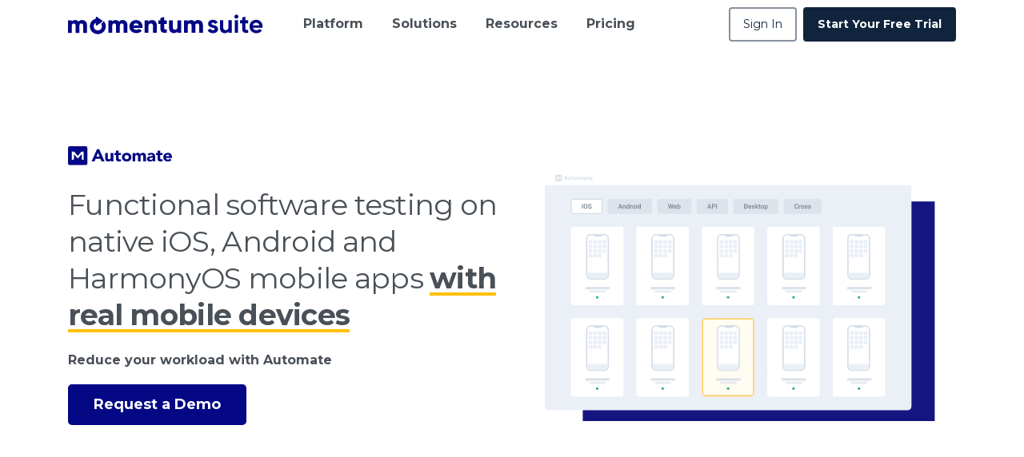

--- FILE ---
content_type: text/html; charset=UTF-8
request_url: https://momentumsuite.com/native-mobile-app-automation-software-testing/
body_size: 25147
content:
<!doctype html>
<html lang="en-US" prefix="og: https://ogp.me/ns#">

<head>
	<meta charset="UTF-8">
	<meta name="viewport" content="width=device-width, initial-scale=1, user-scalable=0">
	<link rel="profile" href="https://gmpg.org/xfn/11">
	<link rel="pingback" href="https://momentumsuite.com/xmlrpc.php" />
		<style>img:is([sizes="auto" i], [sizes^="auto," i]) { contain-intrinsic-size: 3000px 1500px }</style>
	
<!-- Search Engine Optimization by Rank Math - https://rankmath.com/ -->
<title>Native Mobile App Automation Software Testing | Momentum Suite</title>
<meta name="description" content="Functional software testing on native iOS &amp; Android mobile apps with real mobile devices"/>
<meta name="robots" content="follow, index, max-snippet:-1, max-video-preview:-1, max-image-preview:large"/>
<link rel="canonical" href="https://momentumsuite.com/native-mobile-app-automation-software-testing/" />
<meta property="og:locale" content="en_US" />
<meta property="og:type" content="article" />
<meta property="og:title" content="Native Mobile App Automation Software Testing | Momentum Suite" />
<meta property="og:description" content="Functional software testing on native iOS &amp; Android mobile apps with real mobile devices" />
<meta property="og:url" content="https://momentumsuite.com/native-mobile-app-automation-software-testing/" />
<meta property="og:site_name" content="Momentum Suite" />
<meta property="og:updated_time" content="2022-11-04T09:35:12+03:00" />
<meta property="og:image" content="https://momentumsuite.com/wp-content/uploads/2022/08/momentumsuite-social-1024x632.png" />
<meta property="og:image:secure_url" content="https://momentumsuite.com/wp-content/uploads/2022/08/momentumsuite-social-1024x632.png" />
<meta property="og:image:width" content="640" />
<meta property="og:image:height" content="395" />
<meta property="og:image:alt" content="mobile app automation" />
<meta property="og:image:type" content="image/png" />
<meta name="twitter:card" content="summary_large_image" />
<meta name="twitter:title" content="Native Mobile App Automation Software Testing | Momentum Suite" />
<meta name="twitter:description" content="Functional software testing on native iOS &amp; Android mobile apps with real mobile devices" />
<meta name="twitter:site" content="@momentumsuite" />
<meta name="twitter:creator" content="@momentumsuite" />
<meta name="twitter:image" content="https://momentumsuite.com/wp-content/uploads/2022/08/momentumsuite-social-1024x632.png" />
<meta name="twitter:label1" content="Time to read" />
<meta name="twitter:data1" content="16 minutes" />
<script type="application/ld+json" class="rank-math-schema">{"@context":"https://schema.org","@graph":[{"@type":"BreadcrumbList","@id":"https://momentumsuite.com/native-mobile-app-automation-software-testing/#breadcrumb","itemListElement":[{"@type":"ListItem","position":"1","item":{"@id":"https://www.momentumsuite.com","name":"Home"}},{"@type":"ListItem","position":"2","item":{"@id":"https://momentumsuite.com/native-mobile-app-automation-software-testing/","name":"Native Mobile App Automation Software Testing"}}]}]}</script>
<!-- /Rank Math WordPress SEO plugin -->

<link rel='dns-prefetch' href='//js-eu1.hs-scripts.com' />
<link rel='dns-prefetch' href='//www.googletagmanager.com' />
<link rel="alternate" type="application/rss+xml" title="Momentum Suite &raquo; Feed" href="https://momentumsuite.com/feed/" />
<link rel="alternate" type="application/rss+xml" title="Momentum Suite &raquo; Comments Feed" href="https://momentumsuite.com/comments/feed/" />
            <meta property="og:image" content="https://momentumsuite.com/wp-content/uploads/2022/08/momentumsuite-social.png" />
            <meta name="twitter:image" content="https://momentumsuite.com/wp-content/uploads/2022/08/momentumsuite-social.png" />
<link rel="preconnect" href="https://fonts.gstatic.com/" crossorigin><link rel="preconnect" href="https://fonts.googleapis.com/" crossorigin><script type="text/javascript">
/* <![CDATA[ */
window._wpemojiSettings = {"baseUrl":"https:\/\/s.w.org\/images\/core\/emoji\/16.0.1\/72x72\/","ext":".png","svgUrl":"https:\/\/s.w.org\/images\/core\/emoji\/16.0.1\/svg\/","svgExt":".svg","source":{"concatemoji":"https:\/\/momentumsuite.com\/wp-includes\/js\/wp-emoji-release.min.js?ver=6.8.3"}};
/*! This file is auto-generated */
!function(s,n){var o,i,e;function c(e){try{var t={supportTests:e,timestamp:(new Date).valueOf()};sessionStorage.setItem(o,JSON.stringify(t))}catch(e){}}function p(e,t,n){e.clearRect(0,0,e.canvas.width,e.canvas.height),e.fillText(t,0,0);var t=new Uint32Array(e.getImageData(0,0,e.canvas.width,e.canvas.height).data),a=(e.clearRect(0,0,e.canvas.width,e.canvas.height),e.fillText(n,0,0),new Uint32Array(e.getImageData(0,0,e.canvas.width,e.canvas.height).data));return t.every(function(e,t){return e===a[t]})}function u(e,t){e.clearRect(0,0,e.canvas.width,e.canvas.height),e.fillText(t,0,0);for(var n=e.getImageData(16,16,1,1),a=0;a<n.data.length;a++)if(0!==n.data[a])return!1;return!0}function f(e,t,n,a){switch(t){case"flag":return n(e,"\ud83c\udff3\ufe0f\u200d\u26a7\ufe0f","\ud83c\udff3\ufe0f\u200b\u26a7\ufe0f")?!1:!n(e,"\ud83c\udde8\ud83c\uddf6","\ud83c\udde8\u200b\ud83c\uddf6")&&!n(e,"\ud83c\udff4\udb40\udc67\udb40\udc62\udb40\udc65\udb40\udc6e\udb40\udc67\udb40\udc7f","\ud83c\udff4\u200b\udb40\udc67\u200b\udb40\udc62\u200b\udb40\udc65\u200b\udb40\udc6e\u200b\udb40\udc67\u200b\udb40\udc7f");case"emoji":return!a(e,"\ud83e\udedf")}return!1}function g(e,t,n,a){var r="undefined"!=typeof WorkerGlobalScope&&self instanceof WorkerGlobalScope?new OffscreenCanvas(300,150):s.createElement("canvas"),o=r.getContext("2d",{willReadFrequently:!0}),i=(o.textBaseline="top",o.font="600 32px Arial",{});return e.forEach(function(e){i[e]=t(o,e,n,a)}),i}function t(e){var t=s.createElement("script");t.src=e,t.defer=!0,s.head.appendChild(t)}"undefined"!=typeof Promise&&(o="wpEmojiSettingsSupports",i=["flag","emoji"],n.supports={everything:!0,everythingExceptFlag:!0},e=new Promise(function(e){s.addEventListener("DOMContentLoaded",e,{once:!0})}),new Promise(function(t){var n=function(){try{var e=JSON.parse(sessionStorage.getItem(o));if("object"==typeof e&&"number"==typeof e.timestamp&&(new Date).valueOf()<e.timestamp+604800&&"object"==typeof e.supportTests)return e.supportTests}catch(e){}return null}();if(!n){if("undefined"!=typeof Worker&&"undefined"!=typeof OffscreenCanvas&&"undefined"!=typeof URL&&URL.createObjectURL&&"undefined"!=typeof Blob)try{var e="postMessage("+g.toString()+"("+[JSON.stringify(i),f.toString(),p.toString(),u.toString()].join(",")+"));",a=new Blob([e],{type:"text/javascript"}),r=new Worker(URL.createObjectURL(a),{name:"wpTestEmojiSupports"});return void(r.onmessage=function(e){c(n=e.data),r.terminate(),t(n)})}catch(e){}c(n=g(i,f,p,u))}t(n)}).then(function(e){for(var t in e)n.supports[t]=e[t],n.supports.everything=n.supports.everything&&n.supports[t],"flag"!==t&&(n.supports.everythingExceptFlag=n.supports.everythingExceptFlag&&n.supports[t]);n.supports.everythingExceptFlag=n.supports.everythingExceptFlag&&!n.supports.flag,n.DOMReady=!1,n.readyCallback=function(){n.DOMReady=!0}}).then(function(){return e}).then(function(){var e;n.supports.everything||(n.readyCallback(),(e=n.source||{}).concatemoji?t(e.concatemoji):e.wpemoji&&e.twemoji&&(t(e.twemoji),t(e.wpemoji)))}))}((window,document),window._wpemojiSettings);
/* ]]> */
</script>
<style id='wp-emoji-styles-inline-css' type='text/css'>

	img.wp-smiley, img.emoji {
		display: inline !important;
		border: none !important;
		box-shadow: none !important;
		height: 1em !important;
		width: 1em !important;
		margin: 0 0.07em !important;
		vertical-align: -0.1em !important;
		background: none !important;
		padding: 0 !important;
	}
</style>
<link rel='stylesheet' id='wp-block-library-css' href='https://momentumsuite.com/wp-includes/css/dist/block-library/style.min.css?ver=6.8.3' type='text/css' media='all' />
<style id='global-styles-inline-css' type='text/css'>
:root{--wp--preset--aspect-ratio--square: 1;--wp--preset--aspect-ratio--4-3: 4/3;--wp--preset--aspect-ratio--3-4: 3/4;--wp--preset--aspect-ratio--3-2: 3/2;--wp--preset--aspect-ratio--2-3: 2/3;--wp--preset--aspect-ratio--16-9: 16/9;--wp--preset--aspect-ratio--9-16: 9/16;--wp--preset--color--black: #000000;--wp--preset--color--cyan-bluish-gray: #abb8c3;--wp--preset--color--white: #ffffff;--wp--preset--color--pale-pink: #f78da7;--wp--preset--color--vivid-red: #cf2e2e;--wp--preset--color--luminous-vivid-orange: #ff6900;--wp--preset--color--luminous-vivid-amber: #fcb900;--wp--preset--color--light-green-cyan: #7bdcb5;--wp--preset--color--vivid-green-cyan: #00d084;--wp--preset--color--pale-cyan-blue: #8ed1fc;--wp--preset--color--vivid-cyan-blue: #0693e3;--wp--preset--color--vivid-purple: #9b51e0;--wp--preset--gradient--vivid-cyan-blue-to-vivid-purple: linear-gradient(135deg,rgba(6,147,227,1) 0%,rgb(155,81,224) 100%);--wp--preset--gradient--light-green-cyan-to-vivid-green-cyan: linear-gradient(135deg,rgb(122,220,180) 0%,rgb(0,208,130) 100%);--wp--preset--gradient--luminous-vivid-amber-to-luminous-vivid-orange: linear-gradient(135deg,rgba(252,185,0,1) 0%,rgba(255,105,0,1) 100%);--wp--preset--gradient--luminous-vivid-orange-to-vivid-red: linear-gradient(135deg,rgba(255,105,0,1) 0%,rgb(207,46,46) 100%);--wp--preset--gradient--very-light-gray-to-cyan-bluish-gray: linear-gradient(135deg,rgb(238,238,238) 0%,rgb(169,184,195) 100%);--wp--preset--gradient--cool-to-warm-spectrum: linear-gradient(135deg,rgb(74,234,220) 0%,rgb(151,120,209) 20%,rgb(207,42,186) 40%,rgb(238,44,130) 60%,rgb(251,105,98) 80%,rgb(254,248,76) 100%);--wp--preset--gradient--blush-light-purple: linear-gradient(135deg,rgb(255,206,236) 0%,rgb(152,150,240) 100%);--wp--preset--gradient--blush-bordeaux: linear-gradient(135deg,rgb(254,205,165) 0%,rgb(254,45,45) 50%,rgb(107,0,62) 100%);--wp--preset--gradient--luminous-dusk: linear-gradient(135deg,rgb(255,203,112) 0%,rgb(199,81,192) 50%,rgb(65,88,208) 100%);--wp--preset--gradient--pale-ocean: linear-gradient(135deg,rgb(255,245,203) 0%,rgb(182,227,212) 50%,rgb(51,167,181) 100%);--wp--preset--gradient--electric-grass: linear-gradient(135deg,rgb(202,248,128) 0%,rgb(113,206,126) 100%);--wp--preset--gradient--midnight: linear-gradient(135deg,rgb(2,3,129) 0%,rgb(40,116,252) 100%);--wp--preset--font-size--small: 13px;--wp--preset--font-size--medium: 20px;--wp--preset--font-size--large: 36px;--wp--preset--font-size--x-large: 42px;--wp--preset--spacing--20: 0.44rem;--wp--preset--spacing--30: 0.67rem;--wp--preset--spacing--40: 1rem;--wp--preset--spacing--50: 1.5rem;--wp--preset--spacing--60: 2.25rem;--wp--preset--spacing--70: 3.38rem;--wp--preset--spacing--80: 5.06rem;--wp--preset--shadow--natural: 6px 6px 9px rgba(0, 0, 0, 0.2);--wp--preset--shadow--deep: 12px 12px 50px rgba(0, 0, 0, 0.4);--wp--preset--shadow--sharp: 6px 6px 0px rgba(0, 0, 0, 0.2);--wp--preset--shadow--outlined: 6px 6px 0px -3px rgba(255, 255, 255, 1), 6px 6px rgba(0, 0, 0, 1);--wp--preset--shadow--crisp: 6px 6px 0px rgba(0, 0, 0, 1);}:root { --wp--style--global--content-size: 650px;--wp--style--global--wide-size: 1000px; }:where(body) { margin: 0; }.wp-site-blocks > .alignleft { float: left; margin-right: 2em; }.wp-site-blocks > .alignright { float: right; margin-left: 2em; }.wp-site-blocks > .aligncenter { justify-content: center; margin-left: auto; margin-right: auto; }:where(.is-layout-flex){gap: 0.5em;}:where(.is-layout-grid){gap: 0.5em;}.is-layout-flow > .alignleft{float: left;margin-inline-start: 0;margin-inline-end: 2em;}.is-layout-flow > .alignright{float: right;margin-inline-start: 2em;margin-inline-end: 0;}.is-layout-flow > .aligncenter{margin-left: auto !important;margin-right: auto !important;}.is-layout-constrained > .alignleft{float: left;margin-inline-start: 0;margin-inline-end: 2em;}.is-layout-constrained > .alignright{float: right;margin-inline-start: 2em;margin-inline-end: 0;}.is-layout-constrained > .aligncenter{margin-left: auto !important;margin-right: auto !important;}.is-layout-constrained > :where(:not(.alignleft):not(.alignright):not(.alignfull)){max-width: var(--wp--style--global--content-size);margin-left: auto !important;margin-right: auto !important;}.is-layout-constrained > .alignwide{max-width: var(--wp--style--global--wide-size);}body .is-layout-flex{display: flex;}.is-layout-flex{flex-wrap: wrap;align-items: center;}.is-layout-flex > :is(*, div){margin: 0;}body .is-layout-grid{display: grid;}.is-layout-grid > :is(*, div){margin: 0;}body{padding-top: 0px;padding-right: 0px;padding-bottom: 0px;padding-left: 0px;}a:where(:not(.wp-element-button)){text-decoration: underline;}:root :where(.wp-element-button, .wp-block-button__link){background-color: #32373c;border-width: 0;color: #fff;font-family: inherit;font-size: inherit;line-height: inherit;padding: calc(0.667em + 2px) calc(1.333em + 2px);text-decoration: none;}.has-black-color{color: var(--wp--preset--color--black) !important;}.has-cyan-bluish-gray-color{color: var(--wp--preset--color--cyan-bluish-gray) !important;}.has-white-color{color: var(--wp--preset--color--white) !important;}.has-pale-pink-color{color: var(--wp--preset--color--pale-pink) !important;}.has-vivid-red-color{color: var(--wp--preset--color--vivid-red) !important;}.has-luminous-vivid-orange-color{color: var(--wp--preset--color--luminous-vivid-orange) !important;}.has-luminous-vivid-amber-color{color: var(--wp--preset--color--luminous-vivid-amber) !important;}.has-light-green-cyan-color{color: var(--wp--preset--color--light-green-cyan) !important;}.has-vivid-green-cyan-color{color: var(--wp--preset--color--vivid-green-cyan) !important;}.has-pale-cyan-blue-color{color: var(--wp--preset--color--pale-cyan-blue) !important;}.has-vivid-cyan-blue-color{color: var(--wp--preset--color--vivid-cyan-blue) !important;}.has-vivid-purple-color{color: var(--wp--preset--color--vivid-purple) !important;}.has-black-background-color{background-color: var(--wp--preset--color--black) !important;}.has-cyan-bluish-gray-background-color{background-color: var(--wp--preset--color--cyan-bluish-gray) !important;}.has-white-background-color{background-color: var(--wp--preset--color--white) !important;}.has-pale-pink-background-color{background-color: var(--wp--preset--color--pale-pink) !important;}.has-vivid-red-background-color{background-color: var(--wp--preset--color--vivid-red) !important;}.has-luminous-vivid-orange-background-color{background-color: var(--wp--preset--color--luminous-vivid-orange) !important;}.has-luminous-vivid-amber-background-color{background-color: var(--wp--preset--color--luminous-vivid-amber) !important;}.has-light-green-cyan-background-color{background-color: var(--wp--preset--color--light-green-cyan) !important;}.has-vivid-green-cyan-background-color{background-color: var(--wp--preset--color--vivid-green-cyan) !important;}.has-pale-cyan-blue-background-color{background-color: var(--wp--preset--color--pale-cyan-blue) !important;}.has-vivid-cyan-blue-background-color{background-color: var(--wp--preset--color--vivid-cyan-blue) !important;}.has-vivid-purple-background-color{background-color: var(--wp--preset--color--vivid-purple) !important;}.has-black-border-color{border-color: var(--wp--preset--color--black) !important;}.has-cyan-bluish-gray-border-color{border-color: var(--wp--preset--color--cyan-bluish-gray) !important;}.has-white-border-color{border-color: var(--wp--preset--color--white) !important;}.has-pale-pink-border-color{border-color: var(--wp--preset--color--pale-pink) !important;}.has-vivid-red-border-color{border-color: var(--wp--preset--color--vivid-red) !important;}.has-luminous-vivid-orange-border-color{border-color: var(--wp--preset--color--luminous-vivid-orange) !important;}.has-luminous-vivid-amber-border-color{border-color: var(--wp--preset--color--luminous-vivid-amber) !important;}.has-light-green-cyan-border-color{border-color: var(--wp--preset--color--light-green-cyan) !important;}.has-vivid-green-cyan-border-color{border-color: var(--wp--preset--color--vivid-green-cyan) !important;}.has-pale-cyan-blue-border-color{border-color: var(--wp--preset--color--pale-cyan-blue) !important;}.has-vivid-cyan-blue-border-color{border-color: var(--wp--preset--color--vivid-cyan-blue) !important;}.has-vivid-purple-border-color{border-color: var(--wp--preset--color--vivid-purple) !important;}.has-vivid-cyan-blue-to-vivid-purple-gradient-background{background: var(--wp--preset--gradient--vivid-cyan-blue-to-vivid-purple) !important;}.has-light-green-cyan-to-vivid-green-cyan-gradient-background{background: var(--wp--preset--gradient--light-green-cyan-to-vivid-green-cyan) !important;}.has-luminous-vivid-amber-to-luminous-vivid-orange-gradient-background{background: var(--wp--preset--gradient--luminous-vivid-amber-to-luminous-vivid-orange) !important;}.has-luminous-vivid-orange-to-vivid-red-gradient-background{background: var(--wp--preset--gradient--luminous-vivid-orange-to-vivid-red) !important;}.has-very-light-gray-to-cyan-bluish-gray-gradient-background{background: var(--wp--preset--gradient--very-light-gray-to-cyan-bluish-gray) !important;}.has-cool-to-warm-spectrum-gradient-background{background: var(--wp--preset--gradient--cool-to-warm-spectrum) !important;}.has-blush-light-purple-gradient-background{background: var(--wp--preset--gradient--blush-light-purple) !important;}.has-blush-bordeaux-gradient-background{background: var(--wp--preset--gradient--blush-bordeaux) !important;}.has-luminous-dusk-gradient-background{background: var(--wp--preset--gradient--luminous-dusk) !important;}.has-pale-ocean-gradient-background{background: var(--wp--preset--gradient--pale-ocean) !important;}.has-electric-grass-gradient-background{background: var(--wp--preset--gradient--electric-grass) !important;}.has-midnight-gradient-background{background: var(--wp--preset--gradient--midnight) !important;}.has-small-font-size{font-size: var(--wp--preset--font-size--small) !important;}.has-medium-font-size{font-size: var(--wp--preset--font-size--medium) !important;}.has-large-font-size{font-size: var(--wp--preset--font-size--large) !important;}.has-x-large-font-size{font-size: var(--wp--preset--font-size--x-large) !important;}
:where(.wp-block-post-template.is-layout-flex){gap: 1.25em;}:where(.wp-block-post-template.is-layout-grid){gap: 1.25em;}
:where(.wp-block-columns.is-layout-flex){gap: 2em;}:where(.wp-block-columns.is-layout-grid){gap: 2em;}
:root :where(.wp-block-pullquote){font-size: 1.5em;line-height: 1.6;}
</style>
<link rel='stylesheet' id='contact-form-7-css' href='https://momentumsuite.com/wp-content/plugins/contact-form-7/includes/css/styles.css?ver=5.8' type='text/css' media='all' />
<style id='pix-intro-handle-inline-css' type='text/css'>

	 body:not(.render) .pix-overlay-item {
		 opacity: 0 !important;
	 }
	 body:not(.pix-loaded) .pix-wpml-header-btn {
		 opacity: 0;
	 }
		 html:not(.render) {
			 background: #FFFFFF  !important;
		 }
 		 .pix-page-loading-bg:after {
 			 content: " ";
 			 position: fixed;
 			 top: 0;
 			 left: 0;
 			 width: 100vw;
 			 height: 100vh;
 			 display: block;
 			 background: #FFFFFF !important;
 			 pointer-events: none;
			 transform-style: flat;
 			 transform: scaleX(1);
 			 transition: transform .2s cubic-bezier(.27,.76,.38,.87);
 			 transform-origin: right center;
 			 z-index: 99999999999999999999;
 		 }
 		 body.render .pix-page-loading-bg:after {
 			 transform: scaleX(0);
 			 transform-origin: left center;
 		 }.vc_custom_1665400080109{padding-top: 30px !important;}.vc_custom_1665392557928{background-color: #f8f9fa !important;}.vc_custom_1648684066078{padding-top: 20px !important;padding-right: 40px !important;padding-bottom: 40px !important;padding-left: 40px !important;border-radius: 10px !important;}.vc_custom_1665392318594{margin-top: -60px !important;padding-bottom: 30px !important;}.vc_custom_1666342317167{padding-top: 10px !important;border-radius: 5px !important;}.vc_custom_1665392572864{padding-top: 30px !important;padding-bottom: 10px !important;background-color: #f8f9fa !important;}.vc_custom_1643234518749{padding-top: 30px !important;padding-bottom: 40px !important;}.vc_custom_1643316448603{padding-bottom: 20px !important;}.vc_custom_1643316526028{padding-top: 10px !important;padding-bottom: 10px !important;}.vc_custom_1665470595919{padding-top: 10px !important;padding-bottom: 10px !important;}.vc_custom_1643316469372{padding-top: 10px !important;padding-bottom: 10px !important;}.vc_custom_1589854107341{padding-bottom: 25px !important;}.vc_custom_1665652343092{padding-bottom: 20px !important;}.vc_custom_1666342115326{padding-top: 20px !important;padding-right: 40px !important;padding-bottom: 20px !important;}.vc_custom_1665652269064{padding-top: 20px !important;padding-right: 40px !important;padding-bottom: 20px !important;}.vc_custom_1665390076399{margin-right: 30px !important;}.vc_custom_1665390605437{margin-right: 30px !important;}.vc_custom_1665389504877{border-top-width: 1px !important;padding-top: 10px !important;border-top-color: rgba(0,0,0,0.05) !important;border-top-style: solid !important;}.vc_custom_1665389615235{padding-bottom: 5px !important;}
</style>
<link rel='stylesheet' id='essentials-bootstrap-css' href='https://momentumsuite.com/wp-content/themes/essentials/inc/scss/bootstrap.min.css?ver=6.8.3' type='text/css' media='all' />
<link rel='stylesheet' id='js_composer_front-css' href='https://momentumsuite.com/wp-content/plugins/js_composer/assets/css/js_composer.min.css?ver=6.10.0' type='text/css' media='all' />
<link rel='stylesheet' id='pix-flickity-style-css' href='https://momentumsuite.com/wp-content/themes/essentials/css/build/flickity.min.css?ver=3.0.4' type='text/css' media='all' />
<link rel='stylesheet' id='essentials-pixicon-font-css' href='https://momentumsuite.com/wp-content/themes/essentials/css/build/pixicon-main/style.min.css?ver=3.0.4' type='text/css' media='all' />
<link rel='stylesheet' id='pix-popups-style-css' href='https://momentumsuite.com/wp-content/themes/essentials/css/jquery-confirm.min.css?ver=3.0.4' type='text/css' media='all' />
<link rel='stylesheet' id='essentials-select-css-css' href='https://momentumsuite.com/wp-content/themes/essentials/css/build/bootstrap-select.min.css?ver=3.0.4' type='text/css' media='all' />
<link rel='stylesheet' id='pix-essentials-style-2-css' href='https://momentumsuite.com/wp-content/uploads/wp-scss-cache/pix-essentials-style-2.css?ver=1667384002' type='text/css' media='all' />
<link rel='stylesheet' id='enlighterjs-css' href='https://momentumsuite.com/wp-content/plugins/enlighter/cache/enlighterjs.min.css?ver=IngiGRNK+e1EhoU' type='text/css' media='all' />
<script type="text/javascript" src="https://momentumsuite.com/wp-includes/js/jquery/jquery.min.js?ver=3.7.1" id="jquery-core-js"></script>
<script type="text/javascript" src="https://momentumsuite.com/wp-includes/js/jquery/jquery-migrate.min.js?ver=3.4.1" id="jquery-migrate-js"></script>

<!-- Google tag (gtag.js) snippet added by Site Kit -->
<!-- Google Analytics snippet added by Site Kit -->
<script type="text/javascript" src="https://www.googletagmanager.com/gtag/js?id=GT-MBGF4R7" id="google_gtagjs-js" async></script>
<script type="text/javascript" id="google_gtagjs-js-after">
/* <![CDATA[ */
window.dataLayer = window.dataLayer || [];function gtag(){dataLayer.push(arguments);}
gtag("set","linker",{"domains":["momentumsuite.com"]});
gtag("js", new Date());
gtag("set", "developer_id.dZTNiMT", true);
gtag("config", "GT-MBGF4R7");
/* ]]> */
</script>
<link rel="https://api.w.org/" href="https://momentumsuite.com/wp-json/" /><link rel="alternate" title="JSON" type="application/json" href="https://momentumsuite.com/wp-json/wp/v2/pages/21540" /><link rel='shortlink' href='https://momentumsuite.com/?p=21540' />
<link rel="alternate" title="oEmbed (JSON)" type="application/json+oembed" href="https://momentumsuite.com/wp-json/oembed/1.0/embed?url=https%3A%2F%2Fmomentumsuite.com%2Fnative-mobile-app-automation-software-testing%2F" />
<link rel="alternate" title="oEmbed (XML)" type="text/xml+oembed" href="https://momentumsuite.com/wp-json/oembed/1.0/embed?url=https%3A%2F%2Fmomentumsuite.com%2Fnative-mobile-app-automation-software-testing%2F&#038;format=xml" />
<meta name="generator" content="Site Kit by Google 1.167.0" />			<!-- DO NOT COPY THIS SNIPPET! Start of Page Analytics Tracking for HubSpot WordPress plugin v10.2.1-->
			<script type="text/javascript" class="hsq-set-content-id" data-content-id="standard-page">
				var _hsq = _hsq || [];
				_hsq.push(["setContentType", "standard-page"]);
			</script>
			<!-- DO NOT COPY THIS SNIPPET! End of Page Analytics Tracking for HubSpot WordPress plugin -->
			
<!-- Google AdSense meta tags added by Site Kit -->
<meta name="google-adsense-platform-account" content="ca-host-pub-2644536267352236">
<meta name="google-adsense-platform-domain" content="sitekit.withgoogle.com">
<!-- End Google AdSense meta tags added by Site Kit -->
<meta name="generator" content="Powered by WPBakery Page Builder - drag and drop page builder for WordPress."/>
<link rel="icon" href="https://momentumsuite.com/wp-content/uploads/2022/05/cropped-MomentumSuite-Favicon-32x32.png" sizes="32x32" />
<link rel="icon" href="https://momentumsuite.com/wp-content/uploads/2022/05/cropped-MomentumSuite-Favicon-192x192.png" sizes="192x192" />
<link rel="apple-touch-icon" href="https://momentumsuite.com/wp-content/uploads/2022/05/cropped-MomentumSuite-Favicon-180x180.png" />
<meta name="msapplication-TileImage" content="https://momentumsuite.com/wp-content/uploads/2022/05/cropped-MomentumSuite-Favicon-270x270.png" />
		<style type="text/css" id="wp-custom-css">
			.text-heading-default.line-clamp-4 {
  color: white!important;
}


.eckb-front-end-body #content {
	background-color: white !important;
}

.pix-post-meta-comments {
	display: none;
}

.breadcrumb-item{
	color:black !important;
}		</style>
		<style type="text/css" data-type="vc_shortcodes-custom-css">.vc_custom_1649150108499{padding-top: 100px !important;padding-bottom: 80px !important;background-color: #ffffff !important;}.vc_custom_1592707370084{padding-top: 80px !important;padding-bottom: 80px !important;background-color: #ffffff !important;}.vc_custom_1649773484759{padding-top: 80px !important;padding-bottom: 80px !important;background-color: #ffffff !important;}.vc_custom_1649773322319{padding-top: 80px !important;padding-bottom: 80px !important;background-color: #ffffff !important;}.vc_custom_1649774938324{padding-top: 80px !important;background-color: #ffffff !important;}.vc_custom_1649676378096{padding-top: 60px !important;padding-bottom: 80px !important;background-color: #ffffff !important;}.vc_custom_1649676592304{padding-right: 120px !important;padding-bottom: 40px !important;padding-left: 120px !important;background-color: #f8f9fa !important;}.vc_custom_1649890260185{padding-top: 60px !important;}.vc_custom_1603584175303{padding-top: 20px !important;padding-bottom: 20px !important;}.vc_custom_1665659728317{padding-bottom: 25px !important;}.vc_custom_1649151679552{padding-top: 20px !important;}.vc_custom_1649314140692{margin-top: 20px !important;}.vc_custom_1591234701512{padding-right: 20px !important;padding-left: 20px !important;}.vc_custom_1592230956225{padding-top: 20px !important;padding-bottom: 20px !important;}.vc_custom_1649244192679{border-top-width: 2px !important;border-right-width: 2px !important;border-bottom-width: 2px !important;border-left-width: 2px !important;padding-top: 7px !important;padding-right: 12px !important;padding-bottom: 7px !important;padding-left: 12px !important;border-left-color: #e9ecef !important;border-right-color: #e9ecef !important;border-top-color: #e9ecef !important;border-bottom-color: #e9ecef !important;}.vc_custom_1665481462416{padding-top: 20px !important;}.vc_custom_1649704051702{padding-bottom: 20px !important;}.vc_custom_1592230956225{padding-top: 20px !important;padding-bottom: 20px !important;}.vc_custom_1591234701512{padding-right: 20px !important;padding-left: 20px !important;}.vc_custom_1649244181881{border-top-width: 2px !important;border-right-width: 2px !important;border-bottom-width: 2px !important;border-left-width: 2px !important;padding-top: 7px !important;padding-right: 12px !important;padding-bottom: 7px !important;padding-left: 12px !important;border-left-color: #e9ecef !important;border-right-color: #e9ecef !important;border-top-color: #e9ecef !important;border-bottom-color: #e9ecef !important;}.vc_custom_1665481474492{padding-top: 20px !important;}.vc_custom_1649704074845{padding-bottom: 20px !important;}.vc_custom_1591234701512{padding-right: 20px !important;padding-left: 20px !important;}.vc_custom_1592230956225{padding-top: 20px !important;padding-bottom: 20px !important;}.vc_custom_1649244535418{border-top-width: 2px !important;border-right-width: 2px !important;border-bottom-width: 2px !important;border-left-width: 2px !important;padding-top: 7px !important;padding-right: 12px !important;padding-bottom: 7px !important;padding-left: 12px !important;border-left-color: #e9ecef !important;border-right-color: #e9ecef !important;border-top-color: #e9ecef !important;border-bottom-color: #e9ecef !important;}.vc_custom_1665481486328{padding-top: 20px !important;}.vc_custom_1649704092450{padding-bottom: 20px !important;}.vc_custom_1592230956225{padding-top: 20px !important;padding-bottom: 20px !important;}.vc_custom_1591234701512{padding-right: 20px !important;padding-left: 20px !important;}.vc_custom_1649244597700{border-top-width: 2px !important;border-right-width: 2px !important;border-bottom-width: 2px !important;border-left-width: 2px !important;padding-top: 7px !important;padding-right: 12px !important;padding-bottom: 7px !important;padding-left: 12px !important;border-left-color: #e9ecef !important;border-right-color: #e9ecef !important;border-top-color: #e9ecef !important;border-bottom-color: #e9ecef !important;}.vc_custom_1665481498379{padding-top: 20px !important;}.vc_custom_1649704119279{padding-bottom: 20px !important;}.vc_custom_1649676158985{border-top-width: 1px !important;border-right-width: 1px !important;border-bottom-width: 1px !important;border-left-width: 1px !important;padding-top: 20px !important;padding-right: 40px !important;padding-bottom: 20px !important;padding-left: 40px !important;background-color: #f1fbff !important;border-left-color: #e9ecef !important;border-left-style: solid !important;border-right-color: #e9ecef !important;border-right-style: solid !important;border-top-color: #e9ecef !important;border-top-style: solid !important;border-bottom-color: #e9ecef !important;border-bottom-style: solid !important;}.vc_custom_1649676222426{border-top-width: 2px !important;border-right-width: 2px !important;border-bottom-width: 2px !important;border-left-width: 2px !important;padding-top: 7px !important;padding-right: 12px !important;padding-bottom: 7px !important;padding-left: 12px !important;border-left-color: #e9ecef !important;border-right-color: #e9ecef !important;border-top-color: #e9ecef !important;border-bottom-color: #e9ecef !important;}.vc_custom_1649676243878{padding-top: 20px !important;}.vc_custom_1600557824045{padding-bottom: 60px !important;}.vc_custom_1649250174985{padding-top: 10px !important;padding-bottom: 20px !important;}.vc_custom_1649927101746{padding-top: 20px !important;padding-right: 20px !important;padding-bottom: 20px !important;padding-left: 20px !important;}.vc_custom_1649704169450{padding-top: 20px !important;padding-right: 20px !important;padding-bottom: 20px !important;padding-left: 20px !important;}.vc_custom_1649704160839{padding-top: 20px !important;padding-right: 20px !important;padding-bottom: 20px !important;padding-left: 20px !important;}.vc_custom_1649704178460{padding-top: 20px !important;padding-right: 20px !important;padding-bottom: 20px !important;padding-left: 20px !important;}.vc_custom_1649704189067{padding-top: 20px !important;padding-right: 20px !important;padding-bottom: 20px !important;padding-left: 20px !important;}.vc_custom_1649704198279{padding-top: 20px !important;padding-right: 20px !important;padding-bottom: 20px !important;padding-left: 20px !important;}.vc_custom_1649704208511{padding-top: 20px !important;padding-right: 20px !important;padding-bottom: 20px !important;padding-left: 20px !important;}.vc_custom_1649704219786{padding-top: 20px !important;padding-right: 20px !important;padding-bottom: 20px !important;padding-left: 20px !important;}</style><noscript><style> .wpb_animate_when_almost_visible { opacity: 1; }</style></noscript><style id="wpforms-css-vars-root">
				:root {
					--wpforms-field-border-radius: 3px;
--wpforms-field-background-color: #ffffff;
--wpforms-field-border-color: rgba( 0, 0, 0, 0.25 );
--wpforms-field-text-color: rgba( 0, 0, 0, 0.7 );
--wpforms-label-color: rgba( 0, 0, 0, 0.85 );
--wpforms-label-sublabel-color: rgba( 0, 0, 0, 0.55 );
--wpforms-label-error-color: #d63637;
--wpforms-button-border-radius: 3px;
--wpforms-button-background-color: #066aab;
--wpforms-button-text-color: #ffffff;
--wpforms-field-size-input-height: 43px;
--wpforms-field-size-input-spacing: 15px;
--wpforms-field-size-font-size: 16px;
--wpforms-field-size-line-height: 19px;
--wpforms-field-size-padding-h: 14px;
--wpforms-field-size-checkbox-size: 16px;
--wpforms-field-size-sublabel-spacing: 5px;
--wpforms-field-size-icon-size: 1;
--wpforms-label-size-font-size: 16px;
--wpforms-label-size-line-height: 19px;
--wpforms-label-size-sublabel-font-size: 14px;
--wpforms-label-size-sublabel-line-height: 17px;
--wpforms-button-size-font-size: 17px;
--wpforms-button-size-height: 41px;
--wpforms-button-size-padding-h: 15px;
--wpforms-button-size-margin-top: 10px;

				}
			</style>	
	<!-- Google tag (gtag.js) -->
<script async src="https://www.googletagmanager.com/gtag/js?id=G-E1E5Y73EFQ">
</script>
<script>
  window.dataLayer = window.dataLayer || [];
  function gtag(){dataLayer.push(arguments);}
  gtag('js', new Date());

  gtag('config', 'G-E1E5Y73EFQ');
</script>
</head>

<body class="wp-singular page-template-default page page-id-21540 wp-theme-essentials wpb-js-composer js-comp-ver-6.10.0 vc_responsive" style="">
		<div class="pix-page-loading-bg"></div>
	            <div class="pix-loading-circ-path"></div>
        	<div id="page" class="site">
		        <div class="pix-header-transparent pix-is-sticky-header pix-header-transparent-parent sticky-top2 position-relative">
            <div class="position-absolute w-100 ">
                 <div class="pix-topbar position-relative pix-header-desktop pix-topbar-normal  bg-gray-1  text-white sticky-top2 p-sticky" style="z-index:999998;" >
     <div class="container-xl">
         <div class="row d-flex align-items-center align-items-stretch">
                          <div class="col-12 col-lg-6 column  text-left justify-content-start py-md-0 d-flex align-items-center">
 				             </div>

                                       <div class="col-12 col-lg-6 column text-right justify-content-end  py-md-0 d-flex align-items-center justify-content-end">
 				             </div>

         </div>
              </div>
      </div>
                <div class="pix-header-placeholder position-relative d-block w-100">
                            <header id="masthead" class="pix-header  pix-header-desktop d-block2 pix-header-normal2 pix-scroll-shadow sticky-top2 position-relative pix-header-container-area pix-header-transparent bg-transparent" data-text="heading-default" data-text-scroll="heading-default" data-bg-class="bg-transparent" data-bg-color="" style="" data-scroll-class="bg-white" data-scroll-color="" >
            <div class="container-xl">
                <nav class="navbar pix-main-menu navbar-hover-drop navbar-expand-lg navbar-light text-left">
                        <div class="slide-in-container d-flex align-items-center">
        <div class="d-inline-block animate-in slide-in-container" data-anim-type="slide-in-up" style="">
                                    <a class="navbar-brand" href="https://momentumsuite.com/" target="" rel="home">
                            <img class="pix-logo" height="25" width="" src="https://momentumsuite.com/wp-content/uploads/2019/12/momentumsuite-logo.svg" alt="Momentum Suite" style="height:25px;width:auto;" >
                                                            <img class="pix-logo-scroll" src="https://momentumsuite.com/wp-content/uploads/2019/12/momentumsuite-logo.svg" alt="Momentum Suite" style="height:25px;width:auto;">
                                                        </a>
                                </div>
    </div>
            <span class="mx-3"></span>
        <div id="navbarNav-384644" class="collapse navbar-collapse align-self-stretch pix-light-nav-line  "><ul id="menu-main-menu-new-en" class="navbar-nav nav-style-megamenu align-self-stretch align-items-center "><li itemscope="itemscope" itemtype="https://www.schema.org/SiteNavigationElement" id="menu-item-20809" class="menu-item menu-item-type-custom menu-item-object-custom menu-item-has-children dropdown menu-item-20809 nav-item dropdown d-lg-flex nav-item-display align-self-stretch overflow-visible align-items-center mega-item pix-mega-style-lg"><a title="Platform" class=" font-weight-bold pix-nav-link text-heading-default dropdown-toggle nav-link animate-in" target="_self" href="#" data-toggle="dropdown" aria-haspopup="true" aria-expanded="false" data-anim-type="fade-in" id="menu-item-dropdown-20809"><span class="pix-dropdown-title text-sm  pix-header-text">Platform</span></a>
<div class="dropdown-menu"  aria-labelledby="menu-item-dropdown-20809" role="navigation">
<div class="submenu-box bg-white overflow-hidden2"><div class="container overflow-hidden"><div class="row w-100">	<div class="col-lg-4 pix-menu-line-right pix-p-202 "><h6 class="mega-col-title text-sm  text-heading-default  font-weight-bold" >MANUAL TESTING</h6><div class="d-block position-relative w-100 pix-menu-box menu-item menu-item-type-post_type menu-item-object-page menu-item-22620 nav-item dropdown d-lg-flex nav-item-display align-self-stretch overflow-visible align-items-center w-100 "><div class="item-inner pix-menu-box-inner d-flex align-items-end w-100 h-100 pix-hover-item  position-relative overflow-hidden" style="-webkit-transform: translateZ(0);transform: translateZ(0);"><a target="_self" href="https://momentumsuite.com/m-connect/" class="pix-img-overlay pix-box-container d-md-flex align-items-center w-100 justify-content-center pix-p-20" ><h6 class="text-heading-default font-weight-bold pix-box-title"><img src="https://momentumsuite.com/wp-content/uploads/2022/10/m-connect-momentum-suite-manual-testing-solution-logo.svg" style="width:120px;padding-bottom:10px"></h6><span class="pix-box-text text-body-default text-sm">Leverage real devices to assess and validate your product's design and functionality</span><span class="pix-box-link text-heading-default btn btn-sm p-0 font-weight-bold pix-py-5 text-sm2 pix-hover-item d-flex align-items-center align-self-stretch text-left">Learn More <i class="ml-2 pixicon-angle-right d-flex align-self-center font-weight-bold pix-hover-right" style="line-height:16px;"></i></span></a></div></div>	</div>
	<div class="col-lg-4 pix-menu-line-right pix-p-202 "><h6 class="mega-col-title text-sm  text-heading-default  font-weight-bold" >AUTOMATION TESTING</h6><div class="d-block position-relative w-100 pix-menu-box menu-item menu-item-type-post_type menu-item-object-page menu-item-20816 nav-item dropdown d-lg-flex nav-item-display align-self-stretch overflow-visible align-items-center w-100 "><div class="item-inner pix-menu-box-inner d-flex align-items-end w-100 h-100 pix-hover-item  position-relative overflow-hidden" style="-webkit-transform: translateZ(0);transform: translateZ(0);"><a target="_self" href="https://momentumsuite.com/automate/" class="pix-img-overlay pix-box-container d-md-flex align-items-center w-100 justify-content-center pix-p-20" ><h6 class="text-heading-default font-weight-bold pix-box-title"><img src="https://momentumsuite.com/wp-content/uploads/2022/10/m-automate-momentum-suite-logo.svg" style="width:150px;padding-bottom:10px;"></h6><span class="pix-box-text text-body-default text-sm">Functional software testing on mobile, web, desktop and API in one screen</span><span class="pix-box-link text-heading-default btn btn-sm p-0 font-weight-bold pix-py-5 text-sm2 pix-hover-item d-flex align-items-center align-self-stretch text-left">Learn More <i class="ml-2 pixicon-angle-right d-flex align-self-center font-weight-bold pix-hover-right" style="line-height:16px;"></i></span></a></div></div>	</div>
	<div class="col-lg-4 none pix-p-202 "><h6 class="mega-col-title text-sm  text-heading-default  font-weight-bold" >ISSUE REPORTING</h6><div class="d-block position-relative w-100 pix-menu-box menu-item menu-item-type-post_type menu-item-object-page menu-item-20818 nav-item dropdown d-lg-flex nav-item-display align-self-stretch overflow-visible align-items-center w-100 "><div class="item-inner pix-menu-box-inner d-flex align-items-end w-100 h-100 pix-hover-item  position-relative overflow-hidden" style="-webkit-transform: translateZ(0);transform: translateZ(0);"><a target="_self" href="https://momentumsuite.com/beta/" class="pix-img-overlay pix-box-container d-md-flex align-items-center w-100 justify-content-center pix-p-20" ><h6 class="text-heading-default font-weight-bold pix-box-title"><img src="https://momentumsuite.com/wp-content/uploads/2022/10/m-beta-momentum-suite-logo.svg" style="width:85px;padding-bottom:10px;"></h6><span class="pix-box-text text-body-default text-sm">Turn your issue reporting routine into a game with our developer-friendly SDK</span><span class="pix-box-link text-heading-default btn btn-sm p-0 font-weight-bold pix-py-5 text-sm2 pix-hover-item d-flex align-items-center align-self-stretch text-left">Learn More <i class="ml-2 pixicon-angle-right d-flex align-self-center font-weight-bold pix-hover-right" style="line-height:16px;"></i></span></a></div></div>	</div>
</div>
</div>
</div>
</div>
</li>
<li itemscope="itemscope" itemtype="https://www.schema.org/SiteNavigationElement" id="menu-item-21523" class="menu-item menu-item-type-custom menu-item-object-custom current-menu-ancestor menu-item-has-children dropdown menu-item-21523 nav-item dropdown d-lg-flex nav-item-display align-self-stretch overflow-visible align-items-center mega-item pix-mega-style-lg"><a title="Solutions" class=" font-weight-bold pix-nav-link text-heading-default dropdown-toggle nav-link animate-in" target="_self" href="#" data-toggle="dropdown" aria-haspopup="true" aria-expanded="false" data-anim-type="fade-in" id="menu-item-dropdown-21523"><span class="pix-dropdown-title text-sm  pix-header-text">Solutions</span></a>
<div class="dropdown-menu"  aria-labelledby="menu-item-dropdown-21523" role="navigation">
<div class="submenu-box bg-white overflow-hidden2"><div class="container overflow-hidden"><div class="row w-100">	<div class="col-lg-4 pix-menu-line-right pix-p-202 "><h6 class="mega-col-title text-sm  text-heading-default  font-weight-bold" >MANUAL TESTING</h6><div class="d-block position-relative w-100 pix-menu-box menu-item menu-item-type-post_type menu-item-object-page menu-item-21527 nav-item dropdown d-lg-flex nav-item-display align-self-stretch overflow-visible align-items-center w-100 "><div class="item-inner pix-menu-box-inner d-flex align-items-end w-100 h-100 pix-hover-item  position-relative overflow-hidden" style="-webkit-transform: translateZ(0);transform: translateZ(0);"><a target="_self" href="https://momentumsuite.com/native-mobile-app-testing/" class="pix-img-overlay pix-box-container d-md-flex align-items-center w-100 justify-content-center pix-p-20" ><h6 class="text-heading-default font-weight-bold pix-box-title">Native App Testing</h6><span class="pix-box-text text-body-default text-sm">Collaborative native app testing with real devices</span><span class="pix-box-link text-heading-default btn btn-sm p-0 font-weight-bold pix-py-5 text-sm2 pix-hover-item d-flex align-items-center align-self-stretch text-left">Learn More <i class="ml-2 pixicon-angle-right d-flex align-self-center font-weight-bold pix-hover-right" style="line-height:16px;"></i></span></a></div></div><div class="d-block position-relative w-100 pix-menu-box menu-item menu-item-type-post_type menu-item-object-page menu-item-21532 nav-item dropdown d-lg-flex nav-item-display align-self-stretch overflow-visible align-items-center w-100 "><div class="item-inner pix-menu-box-inner d-flex align-items-end w-100 h-100 pix-hover-item  position-relative overflow-hidden" style="-webkit-transform: translateZ(0);transform: translateZ(0);"><a target="_self" href="https://momentumsuite.com/hybrid-mobile-app-testing/" class="pix-img-overlay pix-box-container d-md-flex align-items-center w-100 justify-content-center pix-p-20" ><h6 class="text-heading-default font-weight-bold pix-box-title">Hybrid App Testing</h6><span class="pix-box-text text-body-default text-sm">Collaborative hybrid app testing with real devices</span><span class="pix-box-link text-heading-default btn btn-sm p-0 font-weight-bold pix-py-5 text-sm2 pix-hover-item d-flex align-items-center align-self-stretch text-left">Learn More <i class="ml-2 pixicon-angle-right d-flex align-self-center font-weight-bold pix-hover-right" style="line-height:16px;"></i></span></a></div></div><div class="d-block position-relative w-100 pix-menu-box menu-item menu-item-type-post_type menu-item-object-page menu-item-21538 nav-item dropdown d-lg-flex nav-item-display align-self-stretch overflow-visible align-items-center w-100 "><div class="item-inner pix-menu-box-inner d-flex align-items-end w-100 h-100 pix-hover-item  position-relative overflow-hidden" style="-webkit-transform: translateZ(0);transform: translateZ(0);"><a target="_self" href="https://momentumsuite.com/mobile-web-testing/" class="pix-img-overlay pix-box-container d-md-flex align-items-center w-100 justify-content-center pix-p-20" ><h6 class="text-heading-default font-weight-bold pix-box-title">Mobile Web Testing</h6><span class="pix-box-text text-body-default text-sm">Collaborative mobile web & web app testing with real devices</span><span class="pix-box-link text-heading-default btn btn-sm p-0 font-weight-bold pix-py-5 text-sm2 pix-hover-item d-flex align-items-center align-self-stretch text-left">Learn More <i class="ml-2 pixicon-angle-right d-flex align-self-center font-weight-bold pix-hover-right" style="line-height:16px;"></i></span></a></div></div>	</div>
	<div class="col-lg-4 none pix-p-202 "><h6 class="mega-col-title text-sm  text-heading-default  font-weight-bold" >AUTOMATION TESTING</h6><div class="d-block position-relative w-100 pix-menu-box menu-item menu-item-type-post_type menu-item-object-page current-menu-item page_item page-item-21540 current_page_item active menu-item-21546 nav-item dropdown d-lg-flex nav-item-display align-self-stretch overflow-visible align-items-center w-100 "><div class="item-inner pix-menu-box-inner d-flex align-items-end w-100 h-100 pix-hover-item  position-relative overflow-hidden" style="-webkit-transform: translateZ(0);transform: translateZ(0);"><a target="_self" href="https://momentumsuite.com/native-mobile-app-automation-software-testing/" class="pix-img-overlay pix-box-container d-md-flex align-items-center w-100 justify-content-center pix-p-20" ><h6 class="text-heading-default font-weight-bold pix-box-title">Native App Testing</h6><span class="pix-box-text text-body-default text-sm">Functional native app testing with real devices</span><span class="pix-box-link text-heading-default btn btn-sm p-0 font-weight-bold pix-py-5 text-sm2 pix-hover-item d-flex align-items-center align-self-stretch text-left">Learn More <i class="ml-2 pixicon-angle-right d-flex align-self-center font-weight-bold pix-hover-right" style="line-height:16px;"></i></span></a></div></div><div class="d-block position-relative w-100 pix-menu-box menu-item menu-item-type-post_type menu-item-object-page menu-item-21591 nav-item dropdown d-lg-flex nav-item-display align-self-stretch overflow-visible align-items-center w-100 "><div class="item-inner pix-menu-box-inner d-flex align-items-end w-100 h-100 pix-hover-item  position-relative overflow-hidden" style="-webkit-transform: translateZ(0);transform: translateZ(0);"><a target="_self" href="https://momentumsuite.com/hybrid-mobile-app-automation-software-testing/" class="pix-img-overlay pix-box-container d-md-flex align-items-center w-100 justify-content-center pix-p-20" ><h6 class="text-heading-default font-weight-bold pix-box-title">Hybrid App Testing</h6><span class="pix-box-text text-body-default text-sm">Functional hybrid app testing with real devices</span><span class="pix-box-link text-heading-default btn btn-sm p-0 font-weight-bold pix-py-5 text-sm2 pix-hover-item d-flex align-items-center align-self-stretch text-left">Learn More <i class="ml-2 pixicon-angle-right d-flex align-self-center font-weight-bold pix-hover-right" style="line-height:16px;"></i></span></a></div></div><div class="d-block position-relative w-100 pix-menu-box menu-item menu-item-type-post_type menu-item-object-page menu-item-21613 nav-item dropdown d-lg-flex nav-item-display align-self-stretch overflow-visible align-items-center w-100 "><div class="item-inner pix-menu-box-inner d-flex align-items-end w-100 h-100 pix-hover-item  position-relative overflow-hidden" style="-webkit-transform: translateZ(0);transform: translateZ(0);"><a target="_self" href="https://momentumsuite.com/mobile-web-automation-software-testing/" class="pix-img-overlay pix-box-container d-md-flex align-items-center w-100 justify-content-center pix-p-20" ><h6 class="text-heading-default font-weight-bold pix-box-title">Mobile Web Testing</h6><span class="pix-box-text text-body-default text-sm">Functional mobile web testing with real mobile browsers</span><span class="pix-box-link text-heading-default btn btn-sm p-0 font-weight-bold pix-py-5 text-sm2 pix-hover-item d-flex align-items-center align-self-stretch text-left">Learn More <i class="ml-2 pixicon-angle-right d-flex align-self-center font-weight-bold pix-hover-right" style="line-height:16px;"></i></span></a></div></div>	</div>
	<div class="col-lg-4 none pix-p-202 "><h6 class="mega-col-title text-sm  text-heading-default  font-weight-bold" ><font style="color:white">.</font></h6><div class="d-block position-relative w-100 pix-menu-box menu-item menu-item-type-post_type menu-item-object-page menu-item-21551 nav-item dropdown d-lg-flex nav-item-display align-self-stretch overflow-visible align-items-center w-100 "><div class="item-inner pix-menu-box-inner d-flex align-items-end w-100 h-100 pix-hover-item  position-relative overflow-hidden" style="-webkit-transform: translateZ(0);transform: translateZ(0);"><a target="_self" href="https://momentumsuite.com/desktop-web-automation-software-testing/" class="pix-img-overlay pix-box-container d-md-flex align-items-center w-100 justify-content-center pix-p-20" ><h6 class="text-heading-default font-weight-bold pix-box-title">Desktop Web Testing</h6><span class="pix-box-text text-body-default text-sm">Functional desktop web testing with real desktop browsers</span><span class="pix-box-link text-heading-default btn btn-sm p-0 font-weight-bold pix-py-5 text-sm2 pix-hover-item d-flex align-items-center align-self-stretch text-left">Learn More <i class="ml-2 pixicon-angle-right d-flex align-self-center font-weight-bold pix-hover-right" style="line-height:16px;"></i></span></a></div></div><div class="d-block position-relative w-100 pix-menu-box menu-item menu-item-type-post_type menu-item-object-page menu-item-21621 nav-item dropdown d-lg-flex nav-item-display align-self-stretch overflow-visible align-items-center w-100 "><div class="item-inner pix-menu-box-inner d-flex align-items-end w-100 h-100 pix-hover-item  position-relative overflow-hidden" style="-webkit-transform: translateZ(0);transform: translateZ(0);"><a target="_self" href="https://momentumsuite.com/api-automation-software-testing/" class="pix-img-overlay pix-box-container d-md-flex align-items-center w-100 justify-content-center pix-p-20" ><h6 class="text-heading-default font-weight-bold pix-box-title">API Testing</h6><span class="pix-box-text text-body-default text-sm">Functional API testing and validating REST services </span><span class="pix-box-link text-heading-default btn btn-sm p-0 font-weight-bold pix-py-5 text-sm2 pix-hover-item d-flex align-items-center align-self-stretch text-left">Learn More <i class="ml-2 pixicon-angle-right d-flex align-self-center font-weight-bold pix-hover-right" style="line-height:16px;"></i></span></a></div></div><div class="d-block position-relative w-100 pix-menu-box menu-item menu-item-type-post_type menu-item-object-page menu-item-21635 nav-item dropdown d-lg-flex nav-item-display align-self-stretch overflow-visible align-items-center w-100 "><div class="item-inner pix-menu-box-inner d-flex align-items-end w-100 h-100 pix-hover-item  position-relative overflow-hidden" style="-webkit-transform: translateZ(0);transform: translateZ(0);"><a target="_self" href="https://momentumsuite.com/process-automated-software-testing/" class="pix-img-overlay pix-box-container d-md-flex align-items-center w-100 justify-content-center pix-p-20" ><h6 class="text-heading-default font-weight-bold pix-box-title">E2E Cross Testing</h6><span class="pix-box-text text-body-default text-sm">End-to-end process automation testing</span><span class="pix-box-link text-heading-default btn btn-sm p-0 font-weight-bold pix-py-5 text-sm2 pix-hover-item d-flex align-items-center align-self-stretch text-left">Learn More <i class="ml-2 pixicon-angle-right d-flex align-self-center font-weight-bold pix-hover-right" style="line-height:16px;"></i></span></a></div></div>	</div>
</div>
</div>
</div>
</div>
</li>
<li itemscope="itemscope" itemtype="https://www.schema.org/SiteNavigationElement" id="menu-item-20824" class="menu-item menu-item-type-custom menu-item-object-custom menu-item-has-children dropdown menu-item-20824 nav-item dropdown d-lg-flex nav-item-display align-self-stretch overflow-visible align-items-center mega-item pix-mega-style-lg"><a title="Resources" class=" font-weight-bold pix-nav-link text-heading-default dropdown-toggle nav-link animate-in" target="_self" href="#" data-toggle="dropdown" aria-haspopup="true" aria-expanded="false" data-anim-type="fade-in" id="menu-item-dropdown-20824"><span class="pix-dropdown-title text-sm  pix-header-text">Resources</span></a>
<div class="dropdown-menu"  aria-labelledby="menu-item-dropdown-20824" role="navigation">
<div class="submenu-box bg-white overflow-hidden2"><div class="container overflow-hidden"><div class="row w-100">	<div class="col-lg-4 pix-menu-line-right pix-p-202 "><h6 class="mega-col-title text-sm  text-heading-default  font-weight-bold" >PRODUCT HELP</h6><div class="d-block position-relative w-100 pix-menu-box menu-item menu-item-type-post_type menu-item-object-page menu-item-20830 nav-item dropdown d-lg-flex nav-item-display align-self-stretch overflow-visible align-items-center w-100 "><div class="item-inner pix-menu-box-inner d-flex align-items-end w-100 h-100 pix-hover-item  position-relative overflow-hidden" style="-webkit-transform: translateZ(0);transform: translateZ(0);"><a target="_self" href="https://momentumsuite.com/docs/" class="pix-img-overlay pix-box-container d-md-flex align-items-center w-100 justify-content-center pix-p-20" ><h6 class="text-heading-default font-weight-bold pix-box-title">Developer Docs</h6><span class="pix-box-text text-body-default text-sm">Find everything you need to test and debug</span><span class="pix-box-link text-heading-default btn btn-sm p-0 font-weight-bold pix-py-5 text-sm2 pix-hover-item d-flex align-items-center align-self-stretch text-left">View All Docs <i class="ml-2 pixicon-angle-right d-flex align-self-center font-weight-bold pix-hover-right" style="line-height:16px;"></i></span></a></div></div><div class="d-block position-relative w-100 pix-menu-box menu-item menu-item-type-custom menu-item-object-custom menu-item-20834 nav-item dropdown d-lg-flex nav-item-display align-self-stretch overflow-visible align-items-center w-100 "><div class="item-inner pix-menu-box-inner d-flex align-items-end w-100 h-100 pix-hover-item  position-relative overflow-hidden" style="-webkit-transform: translateZ(0);transform: translateZ(0);"><a target="_blank" href="https://www.github.com/momentumsuite" class="pix-img-overlay pix-box-container d-md-flex align-items-center w-100 justify-content-center pix-p-20" ><h6 class="text-heading-default font-weight-bold pix-box-title">Github</h6><span class="pix-box-text text-body-default text-sm">Learn how to integrate with different frameworks</span><span class="pix-box-link text-heading-default btn btn-sm p-0 font-weight-bold pix-py-5 text-sm2 pix-hover-item d-flex align-items-center align-self-stretch text-left">View Github Page <i class="ml-2 pixicon-angle-right d-flex align-self-center font-weight-bold pix-hover-right" style="line-height:16px;"></i></span></a></div></div>	</div>
	<div class="col-lg-4 pix-menu-line-right pix-p-202 "><h6 class="mega-col-title text-sm  text-heading-default  font-weight-bold" >LEARN & CONNECT</h6><div class="d-block position-relative w-100 pix-menu-box menu-item menu-item-type-post_type menu-item-object-page menu-item-20826 nav-item dropdown d-lg-flex nav-item-display align-self-stretch overflow-visible align-items-center w-100 "><div class="item-inner pix-menu-box-inner d-flex align-items-end w-100 h-100 pix-hover-item  position-relative overflow-hidden" style="-webkit-transform: translateZ(0);transform: translateZ(0);"><a target="_self" href="https://momentumsuite.com/blog/" class="pix-img-overlay pix-box-container d-md-flex align-items-center w-100 justify-content-center pix-p-20" ><h6 class="text-heading-default font-weight-bold pix-box-title">Blog</h6><span class="pix-box-text text-body-default text-sm">Tips, guides, and talks on software testing</span><span class="pix-box-link text-heading-default btn btn-sm p-0 font-weight-bold pix-py-5 text-sm2 pix-hover-item d-flex align-items-center align-self-stretch text-left">View Our Blog <i class="ml-2 pixicon-angle-right d-flex align-self-center font-weight-bold pix-hover-right" style="line-height:16px;"></i></span></a></div></div><div class="d-block position-relative w-100 pix-menu-box menu-item menu-item-type-post_type menu-item-object-page menu-item-20828 nav-item dropdown d-lg-flex nav-item-display align-self-stretch overflow-visible align-items-center w-100 "><div class="item-inner pix-menu-box-inner d-flex align-items-end w-100 h-100 pix-hover-item  position-relative overflow-hidden" style="-webkit-transform: translateZ(0);transform: translateZ(0);"><a target="_self" href="https://momentumsuite.com/webinars/" class="pix-img-overlay pix-box-container d-md-flex align-items-center w-100 justify-content-center pix-p-20" ><h6 class="text-heading-default font-weight-bold pix-box-title">Events & Webinars</h6><span class="pix-box-text text-body-default text-sm">Take your knowledge to the next level</span><span class="pix-box-link text-heading-default btn btn-sm p-0 font-weight-bold pix-py-5 text-sm2 pix-hover-item d-flex align-items-center align-self-stretch text-left">View All Calendar <i class="ml-2 pixicon-angle-right d-flex align-self-center font-weight-bold pix-hover-right" style="line-height:16px;"></i></span></a></div></div>	</div>
	<div class="col-lg-4 none pix-p-202 "><h6 class="mega-col-title text-sm  text-heading-default  font-weight-bold" >ENRICH THE QUALITY</h6><div class="d-block position-relative w-100 pix-menu-box menu-item menu-item-type-custom menu-item-object-custom menu-item-20848 nav-item dropdown d-lg-flex nav-item-display align-self-stretch overflow-visible align-items-center w-100 "><div class="item-inner pix-menu-box-inner d-flex align-items-end w-100 h-100 pix-hover-item  position-relative overflow-hidden" style="-webkit-transform: translateZ(0);transform: translateZ(0);"><a target="_self" href="https://www.momentumsuite.com/lab" class="pix-img-overlay pix-box-container d-md-flex align-items-center w-100 justify-content-center pix-p-20" ><h6 class="text-heading-default font-weight-bold pix-box-title">Device Coverage</h6><span class="pix-box-text text-body-default text-sm">Secured and ready-to-use device center</span><span class="pix-box-link text-heading-default btn btn-sm p-0 font-weight-bold pix-py-5 text-sm2 pix-hover-item d-flex align-items-center align-self-stretch text-left">Discover M-Lab <i class="ml-2 pixicon-angle-right d-flex align-self-center font-weight-bold pix-hover-right" style="line-height:16px;"></i></span></a></div></div><div class="d-block position-relative w-100 pix-menu-box menu-item menu-item-type-post_type menu-item-object-page menu-item-20849 nav-item dropdown d-lg-flex nav-item-display align-self-stretch overflow-visible align-items-center w-100 "><div class="item-inner pix-menu-box-inner d-flex align-items-end w-100 h-100 pix-hover-item  position-relative overflow-hidden" style="-webkit-transform: translateZ(0);transform: translateZ(0);"><a target="_self" href="https://momentumsuite.com/integrations/" class="pix-img-overlay pix-box-container d-md-flex align-items-center w-100 justify-content-center pix-p-20" ><h6 class="text-heading-default font-weight-bold pix-box-title">Apps & Integrations</h6><span class="pix-box-text text-body-default text-sm">Gitlab, Azure DevOps, Jenkins and more</span><span class="pix-box-link text-heading-default btn btn-sm p-0 font-weight-bold pix-py-5 text-sm2 pix-hover-item d-flex align-items-center align-self-stretch text-left">Discover Integrations <i class="ml-2 pixicon-angle-right d-flex align-self-center font-weight-bold pix-hover-right" style="line-height:16px;"></i></span></a></div></div>	</div>
</div>
</div>
</div>
</div>
</li>
<li itemscope="itemscope" itemtype="https://www.schema.org/SiteNavigationElement" id="menu-item-20831" class="menu-item menu-item-type-post_type menu-item-object-page menu-item-20831 nav-item dropdown d-lg-flex nav-item-display align-self-stretch overflow-visible align-items-center"><a title="Pricing" class=" font-weight-bold pix-nav-link text-heading-default nav-link animate-in" target="_self" href="https://momentumsuite.com/pricing/" data-anim-type="fade-in"><span class="pix-dropdown-title text-sm  pix-header-text">Pricing</span></a></li>
</ul></div>        <span class="mx-2"></span>
                <div class="d-inline-flex align-items-center d-inline-block2 text-sm mb-0">
            <a data-anim-type="disabled" class="btn btn-line-orange text-orange d-flex2 align-items-center mr-0" href="https://console.momentumsuite.com/mlive" target=&quot;_blank&quot; style="" data-popup-link="" >
                            <span>Sign In</span>
                        </a>
        </div>
                <span class="mx-1"></span>
                <div class="d-inline-flex align-items-center d-inline-block2 text-sm mb-0">
            <a data-anim-type="disabled" class="btn btn-orange text-white font-weight-bold d-flex2 align-items-center mr-0" href="https://console.momentumsuite.com/mlive/register" target=&quot;_blank&quot; style="" data-popup-link="" >
                            <span>Start Your Free Trial</span>
                        </a>
        </div>
                        </nav>
                
            </div>
                    </header>


                        </div>
                            </div>
        </div>
    
    <header id="mobile_head" class="pix-header  pix-header-mobile d-inline-block pix-header-normal pix-scroll-shadow sticky-top header-scroll2 bg-white" style="">
         <div class="container">
                          <nav class="navbar navbar-hover-drop navbar-expand-lg2 navbar-light d-inline-block2 ">
    				    <div class="slide-in-container d-flex align-items-center">
        <div class="d-inline-block animate-in slide-in-container" data-anim-type="slide-in-up" style="">
                                <a class="navbar-brand" href="https://momentumsuite.com/" target="" rel="home">
                        <img src="https://www.momentumsuite.com/wp-content/uploads/2019/12/momentumsuite-logo.svg" alt="Momentum Suite Blue Color Logo" height="18" width="176.44444444444" style="height:18px;width:auto;">
                    </a>
                            </div>
    </div>
                <button class="navbar-toggler hamburger--spin hamburger small-menu-toggle" type="button" data-toggle="collapse" data-target="#navbarNav-256090" aria-controls="navbarNav-256090" aria-expanded="false" aria-label="Toggle navigation">
                <span class="hamburger-box">

                    <span class="hamburger-inner bg-dark-opacity-4">
                        <span class="hamburger-inner-before bg-dark-opacity-4"></span>
                        <span class="hamburger-inner-after bg-dark-opacity-4"></span>
                    </span>

                </span>
            </button>
            <div id="navbarNav-256090" class="collapse navbar-collapse align-self-stretch   "><ul id="menu-main-menu-new-en-1" class="navbar-nav nav-style-megamenu align-self-stretch align-items-center "><li itemscope="itemscope" itemtype="https://www.schema.org/SiteNavigationElement" class="menu-item menu-item-type-custom menu-item-object-custom menu-item-has-children dropdown menu-item-20809 nav-item dropdown d-lg-flex nav-item-display align-self-stretch overflow-visible align-items-center mega-item pix-mega-style-lg"><a title="Platform" class=" font-weight-bold pix-nav-link text-dark-opacity-4 dropdown-toggle nav-link animate-in" target="_self" href="#" data-toggle="dropdown" aria-haspopup="true" aria-expanded="false" data-anim-type="fade-in" id="menu-item-dropdown-20809"><span class="pix-dropdown-title text-sm  pix-header-text">Platform</span></a>
<div class="dropdown-menu"  aria-labelledby="menu-item-dropdown-20809" role="navigation">
<div class="submenu-box bg-white overflow-hidden2"><div class="container overflow-hidden"><div class="row w-100">	<div class="col-lg-4 pix-menu-line-right pix-p-202 "><h6 class="mega-col-title text-sm  text-heading-default  font-weight-bold" >MANUAL TESTING</h6><div class="d-block position-relative w-100 pix-menu-box menu-item menu-item-type-post_type menu-item-object-page menu-item-22620 nav-item dropdown d-lg-flex nav-item-display align-self-stretch overflow-visible align-items-center w-100 "><div class="item-inner pix-menu-box-inner d-flex align-items-end w-100 h-100 pix-hover-item  position-relative overflow-hidden" style="-webkit-transform: translateZ(0);transform: translateZ(0);"><a target="_self" href="https://momentumsuite.com/m-connect/" class="pix-img-overlay pix-box-container d-md-flex align-items-center w-100 justify-content-center pix-p-20" ><h6 class="text-heading-default font-weight-bold pix-box-title"><img src="https://momentumsuite.com/wp-content/uploads/2022/10/m-connect-momentum-suite-manual-testing-solution-logo.svg" style="width:120px;padding-bottom:10px"></h6><span class="pix-box-text text-body-default text-sm">Leverage real devices to assess and validate your product's design and functionality</span><span class="pix-box-link text-heading-default btn btn-sm p-0 font-weight-bold pix-py-5 text-sm2 pix-hover-item d-flex align-items-center align-self-stretch text-left">Learn More <i class="ml-2 pixicon-angle-right d-flex align-self-center font-weight-bold pix-hover-right" style="line-height:16px;"></i></span></a></div></div>	</div>
	<div class="col-lg-4 pix-menu-line-right pix-p-202 "><h6 class="mega-col-title text-sm  text-heading-default  font-weight-bold" >AUTOMATION TESTING</h6><div class="d-block position-relative w-100 pix-menu-box menu-item menu-item-type-post_type menu-item-object-page menu-item-20816 nav-item dropdown d-lg-flex nav-item-display align-self-stretch overflow-visible align-items-center w-100 "><div class="item-inner pix-menu-box-inner d-flex align-items-end w-100 h-100 pix-hover-item  position-relative overflow-hidden" style="-webkit-transform: translateZ(0);transform: translateZ(0);"><a target="_self" href="https://momentumsuite.com/automate/" class="pix-img-overlay pix-box-container d-md-flex align-items-center w-100 justify-content-center pix-p-20" ><h6 class="text-heading-default font-weight-bold pix-box-title"><img src="https://momentumsuite.com/wp-content/uploads/2022/10/m-automate-momentum-suite-logo.svg" style="width:150px;padding-bottom:10px;"></h6><span class="pix-box-text text-body-default text-sm">Functional software testing on mobile, web, desktop and API in one screen</span><span class="pix-box-link text-heading-default btn btn-sm p-0 font-weight-bold pix-py-5 text-sm2 pix-hover-item d-flex align-items-center align-self-stretch text-left">Learn More <i class="ml-2 pixicon-angle-right d-flex align-self-center font-weight-bold pix-hover-right" style="line-height:16px;"></i></span></a></div></div>	</div>
	<div class="col-lg-4 none pix-p-202 "><h6 class="mega-col-title text-sm  text-heading-default  font-weight-bold" >ISSUE REPORTING</h6><div class="d-block position-relative w-100 pix-menu-box menu-item menu-item-type-post_type menu-item-object-page menu-item-20818 nav-item dropdown d-lg-flex nav-item-display align-self-stretch overflow-visible align-items-center w-100 "><div class="item-inner pix-menu-box-inner d-flex align-items-end w-100 h-100 pix-hover-item  position-relative overflow-hidden" style="-webkit-transform: translateZ(0);transform: translateZ(0);"><a target="_self" href="https://momentumsuite.com/beta/" class="pix-img-overlay pix-box-container d-md-flex align-items-center w-100 justify-content-center pix-p-20" ><h6 class="text-heading-default font-weight-bold pix-box-title"><img src="https://momentumsuite.com/wp-content/uploads/2022/10/m-beta-momentum-suite-logo.svg" style="width:85px;padding-bottom:10px;"></h6><span class="pix-box-text text-body-default text-sm">Turn your issue reporting routine into a game with our developer-friendly SDK</span><span class="pix-box-link text-heading-default btn btn-sm p-0 font-weight-bold pix-py-5 text-sm2 pix-hover-item d-flex align-items-center align-self-stretch text-left">Learn More <i class="ml-2 pixicon-angle-right d-flex align-self-center font-weight-bold pix-hover-right" style="line-height:16px;"></i></span></a></div></div>	</div>
</div>
</div>
</div>
</div>
</li>
<li itemscope="itemscope" itemtype="https://www.schema.org/SiteNavigationElement" class="menu-item menu-item-type-custom menu-item-object-custom current-menu-ancestor menu-item-has-children dropdown menu-item-21523 nav-item dropdown d-lg-flex nav-item-display align-self-stretch overflow-visible align-items-center mega-item pix-mega-style-lg"><a title="Solutions" class=" font-weight-bold pix-nav-link text-dark-opacity-4 dropdown-toggle nav-link animate-in" target="_self" href="#" data-toggle="dropdown" aria-haspopup="true" aria-expanded="false" data-anim-type="fade-in" id="menu-item-dropdown-21523"><span class="pix-dropdown-title text-sm  pix-header-text">Solutions</span></a>
<div class="dropdown-menu"  aria-labelledby="menu-item-dropdown-21523" role="navigation">
<div class="submenu-box bg-white overflow-hidden2"><div class="container overflow-hidden"><div class="row w-100">	<div class="col-lg-4 pix-menu-line-right pix-p-202 "><h6 class="mega-col-title text-sm  text-heading-default  font-weight-bold" >MANUAL TESTING</h6><div class="d-block position-relative w-100 pix-menu-box menu-item menu-item-type-post_type menu-item-object-page menu-item-21527 nav-item dropdown d-lg-flex nav-item-display align-self-stretch overflow-visible align-items-center w-100 "><div class="item-inner pix-menu-box-inner d-flex align-items-end w-100 h-100 pix-hover-item  position-relative overflow-hidden" style="-webkit-transform: translateZ(0);transform: translateZ(0);"><a target="_self" href="https://momentumsuite.com/native-mobile-app-testing/" class="pix-img-overlay pix-box-container d-md-flex align-items-center w-100 justify-content-center pix-p-20" ><h6 class="text-heading-default font-weight-bold pix-box-title">Native App Testing</h6><span class="pix-box-text text-body-default text-sm">Collaborative native app testing with real devices</span><span class="pix-box-link text-heading-default btn btn-sm p-0 font-weight-bold pix-py-5 text-sm2 pix-hover-item d-flex align-items-center align-self-stretch text-left">Learn More <i class="ml-2 pixicon-angle-right d-flex align-self-center font-weight-bold pix-hover-right" style="line-height:16px;"></i></span></a></div></div><div class="d-block position-relative w-100 pix-menu-box menu-item menu-item-type-post_type menu-item-object-page menu-item-21532 nav-item dropdown d-lg-flex nav-item-display align-self-stretch overflow-visible align-items-center w-100 "><div class="item-inner pix-menu-box-inner d-flex align-items-end w-100 h-100 pix-hover-item  position-relative overflow-hidden" style="-webkit-transform: translateZ(0);transform: translateZ(0);"><a target="_self" href="https://momentumsuite.com/hybrid-mobile-app-testing/" class="pix-img-overlay pix-box-container d-md-flex align-items-center w-100 justify-content-center pix-p-20" ><h6 class="text-heading-default font-weight-bold pix-box-title">Hybrid App Testing</h6><span class="pix-box-text text-body-default text-sm">Collaborative hybrid app testing with real devices</span><span class="pix-box-link text-heading-default btn btn-sm p-0 font-weight-bold pix-py-5 text-sm2 pix-hover-item d-flex align-items-center align-self-stretch text-left">Learn More <i class="ml-2 pixicon-angle-right d-flex align-self-center font-weight-bold pix-hover-right" style="line-height:16px;"></i></span></a></div></div><div class="d-block position-relative w-100 pix-menu-box menu-item menu-item-type-post_type menu-item-object-page menu-item-21538 nav-item dropdown d-lg-flex nav-item-display align-self-stretch overflow-visible align-items-center w-100 "><div class="item-inner pix-menu-box-inner d-flex align-items-end w-100 h-100 pix-hover-item  position-relative overflow-hidden" style="-webkit-transform: translateZ(0);transform: translateZ(0);"><a target="_self" href="https://momentumsuite.com/mobile-web-testing/" class="pix-img-overlay pix-box-container d-md-flex align-items-center w-100 justify-content-center pix-p-20" ><h6 class="text-heading-default font-weight-bold pix-box-title">Mobile Web Testing</h6><span class="pix-box-text text-body-default text-sm">Collaborative mobile web & web app testing with real devices</span><span class="pix-box-link text-heading-default btn btn-sm p-0 font-weight-bold pix-py-5 text-sm2 pix-hover-item d-flex align-items-center align-self-stretch text-left">Learn More <i class="ml-2 pixicon-angle-right d-flex align-self-center font-weight-bold pix-hover-right" style="line-height:16px;"></i></span></a></div></div>	</div>
	<div class="col-lg-4 none pix-p-202 "><h6 class="mega-col-title text-sm  text-heading-default  font-weight-bold" >AUTOMATION TESTING</h6><div class="d-block position-relative w-100 pix-menu-box menu-item menu-item-type-post_type menu-item-object-page current-menu-item page_item page-item-21540 current_page_item active menu-item-21546 nav-item dropdown d-lg-flex nav-item-display align-self-stretch overflow-visible align-items-center w-100 "><div class="item-inner pix-menu-box-inner d-flex align-items-end w-100 h-100 pix-hover-item  position-relative overflow-hidden" style="-webkit-transform: translateZ(0);transform: translateZ(0);"><a target="_self" href="https://momentumsuite.com/native-mobile-app-automation-software-testing/" class="pix-img-overlay pix-box-container d-md-flex align-items-center w-100 justify-content-center pix-p-20" ><h6 class="text-heading-default font-weight-bold pix-box-title">Native App Testing</h6><span class="pix-box-text text-body-default text-sm">Functional native app testing with real devices</span><span class="pix-box-link text-heading-default btn btn-sm p-0 font-weight-bold pix-py-5 text-sm2 pix-hover-item d-flex align-items-center align-self-stretch text-left">Learn More <i class="ml-2 pixicon-angle-right d-flex align-self-center font-weight-bold pix-hover-right" style="line-height:16px;"></i></span></a></div></div><div class="d-block position-relative w-100 pix-menu-box menu-item menu-item-type-post_type menu-item-object-page menu-item-21591 nav-item dropdown d-lg-flex nav-item-display align-self-stretch overflow-visible align-items-center w-100 "><div class="item-inner pix-menu-box-inner d-flex align-items-end w-100 h-100 pix-hover-item  position-relative overflow-hidden" style="-webkit-transform: translateZ(0);transform: translateZ(0);"><a target="_self" href="https://momentumsuite.com/hybrid-mobile-app-automation-software-testing/" class="pix-img-overlay pix-box-container d-md-flex align-items-center w-100 justify-content-center pix-p-20" ><h6 class="text-heading-default font-weight-bold pix-box-title">Hybrid App Testing</h6><span class="pix-box-text text-body-default text-sm">Functional hybrid app testing with real devices</span><span class="pix-box-link text-heading-default btn btn-sm p-0 font-weight-bold pix-py-5 text-sm2 pix-hover-item d-flex align-items-center align-self-stretch text-left">Learn More <i class="ml-2 pixicon-angle-right d-flex align-self-center font-weight-bold pix-hover-right" style="line-height:16px;"></i></span></a></div></div><div class="d-block position-relative w-100 pix-menu-box menu-item menu-item-type-post_type menu-item-object-page menu-item-21613 nav-item dropdown d-lg-flex nav-item-display align-self-stretch overflow-visible align-items-center w-100 "><div class="item-inner pix-menu-box-inner d-flex align-items-end w-100 h-100 pix-hover-item  position-relative overflow-hidden" style="-webkit-transform: translateZ(0);transform: translateZ(0);"><a target="_self" href="https://momentumsuite.com/mobile-web-automation-software-testing/" class="pix-img-overlay pix-box-container d-md-flex align-items-center w-100 justify-content-center pix-p-20" ><h6 class="text-heading-default font-weight-bold pix-box-title">Mobile Web Testing</h6><span class="pix-box-text text-body-default text-sm">Functional mobile web testing with real mobile browsers</span><span class="pix-box-link text-heading-default btn btn-sm p-0 font-weight-bold pix-py-5 text-sm2 pix-hover-item d-flex align-items-center align-self-stretch text-left">Learn More <i class="ml-2 pixicon-angle-right d-flex align-self-center font-weight-bold pix-hover-right" style="line-height:16px;"></i></span></a></div></div>	</div>
	<div class="col-lg-4 none pix-p-202 "><h6 class="mega-col-title text-sm  text-heading-default  font-weight-bold" ><font style="color:white">.</font></h6><div class="d-block position-relative w-100 pix-menu-box menu-item menu-item-type-post_type menu-item-object-page menu-item-21551 nav-item dropdown d-lg-flex nav-item-display align-self-stretch overflow-visible align-items-center w-100 "><div class="item-inner pix-menu-box-inner d-flex align-items-end w-100 h-100 pix-hover-item  position-relative overflow-hidden" style="-webkit-transform: translateZ(0);transform: translateZ(0);"><a target="_self" href="https://momentumsuite.com/desktop-web-automation-software-testing/" class="pix-img-overlay pix-box-container d-md-flex align-items-center w-100 justify-content-center pix-p-20" ><h6 class="text-heading-default font-weight-bold pix-box-title">Desktop Web Testing</h6><span class="pix-box-text text-body-default text-sm">Functional desktop web testing with real desktop browsers</span><span class="pix-box-link text-heading-default btn btn-sm p-0 font-weight-bold pix-py-5 text-sm2 pix-hover-item d-flex align-items-center align-self-stretch text-left">Learn More <i class="ml-2 pixicon-angle-right d-flex align-self-center font-weight-bold pix-hover-right" style="line-height:16px;"></i></span></a></div></div><div class="d-block position-relative w-100 pix-menu-box menu-item menu-item-type-post_type menu-item-object-page menu-item-21621 nav-item dropdown d-lg-flex nav-item-display align-self-stretch overflow-visible align-items-center w-100 "><div class="item-inner pix-menu-box-inner d-flex align-items-end w-100 h-100 pix-hover-item  position-relative overflow-hidden" style="-webkit-transform: translateZ(0);transform: translateZ(0);"><a target="_self" href="https://momentumsuite.com/api-automation-software-testing/" class="pix-img-overlay pix-box-container d-md-flex align-items-center w-100 justify-content-center pix-p-20" ><h6 class="text-heading-default font-weight-bold pix-box-title">API Testing</h6><span class="pix-box-text text-body-default text-sm">Functional API testing and validating REST services </span><span class="pix-box-link text-heading-default btn btn-sm p-0 font-weight-bold pix-py-5 text-sm2 pix-hover-item d-flex align-items-center align-self-stretch text-left">Learn More <i class="ml-2 pixicon-angle-right d-flex align-self-center font-weight-bold pix-hover-right" style="line-height:16px;"></i></span></a></div></div><div class="d-block position-relative w-100 pix-menu-box menu-item menu-item-type-post_type menu-item-object-page menu-item-21635 nav-item dropdown d-lg-flex nav-item-display align-self-stretch overflow-visible align-items-center w-100 "><div class="item-inner pix-menu-box-inner d-flex align-items-end w-100 h-100 pix-hover-item  position-relative overflow-hidden" style="-webkit-transform: translateZ(0);transform: translateZ(0);"><a target="_self" href="https://momentumsuite.com/process-automated-software-testing/" class="pix-img-overlay pix-box-container d-md-flex align-items-center w-100 justify-content-center pix-p-20" ><h6 class="text-heading-default font-weight-bold pix-box-title">E2E Cross Testing</h6><span class="pix-box-text text-body-default text-sm">End-to-end process automation testing</span><span class="pix-box-link text-heading-default btn btn-sm p-0 font-weight-bold pix-py-5 text-sm2 pix-hover-item d-flex align-items-center align-self-stretch text-left">Learn More <i class="ml-2 pixicon-angle-right d-flex align-self-center font-weight-bold pix-hover-right" style="line-height:16px;"></i></span></a></div></div>	</div>
</div>
</div>
</div>
</div>
</li>
<li itemscope="itemscope" itemtype="https://www.schema.org/SiteNavigationElement" class="menu-item menu-item-type-custom menu-item-object-custom menu-item-has-children dropdown menu-item-20824 nav-item dropdown d-lg-flex nav-item-display align-self-stretch overflow-visible align-items-center mega-item pix-mega-style-lg"><a title="Resources" class=" font-weight-bold pix-nav-link text-dark-opacity-4 dropdown-toggle nav-link animate-in" target="_self" href="#" data-toggle="dropdown" aria-haspopup="true" aria-expanded="false" data-anim-type="fade-in" id="menu-item-dropdown-20824"><span class="pix-dropdown-title text-sm  pix-header-text">Resources</span></a>
<div class="dropdown-menu"  aria-labelledby="menu-item-dropdown-20824" role="navigation">
<div class="submenu-box bg-white overflow-hidden2"><div class="container overflow-hidden"><div class="row w-100">	<div class="col-lg-4 pix-menu-line-right pix-p-202 "><h6 class="mega-col-title text-sm  text-heading-default  font-weight-bold" >PRODUCT HELP</h6><div class="d-block position-relative w-100 pix-menu-box menu-item menu-item-type-post_type menu-item-object-page menu-item-20830 nav-item dropdown d-lg-flex nav-item-display align-self-stretch overflow-visible align-items-center w-100 "><div class="item-inner pix-menu-box-inner d-flex align-items-end w-100 h-100 pix-hover-item  position-relative overflow-hidden" style="-webkit-transform: translateZ(0);transform: translateZ(0);"><a target="_self" href="https://momentumsuite.com/docs/" class="pix-img-overlay pix-box-container d-md-flex align-items-center w-100 justify-content-center pix-p-20" ><h6 class="text-heading-default font-weight-bold pix-box-title">Developer Docs</h6><span class="pix-box-text text-body-default text-sm">Find everything you need to test and debug</span><span class="pix-box-link text-heading-default btn btn-sm p-0 font-weight-bold pix-py-5 text-sm2 pix-hover-item d-flex align-items-center align-self-stretch text-left">View All Docs <i class="ml-2 pixicon-angle-right d-flex align-self-center font-weight-bold pix-hover-right" style="line-height:16px;"></i></span></a></div></div><div class="d-block position-relative w-100 pix-menu-box menu-item menu-item-type-custom menu-item-object-custom menu-item-20834 nav-item dropdown d-lg-flex nav-item-display align-self-stretch overflow-visible align-items-center w-100 "><div class="item-inner pix-menu-box-inner d-flex align-items-end w-100 h-100 pix-hover-item  position-relative overflow-hidden" style="-webkit-transform: translateZ(0);transform: translateZ(0);"><a target="_blank" href="https://www.github.com/momentumsuite" class="pix-img-overlay pix-box-container d-md-flex align-items-center w-100 justify-content-center pix-p-20" ><h6 class="text-heading-default font-weight-bold pix-box-title">Github</h6><span class="pix-box-text text-body-default text-sm">Learn how to integrate with different frameworks</span><span class="pix-box-link text-heading-default btn btn-sm p-0 font-weight-bold pix-py-5 text-sm2 pix-hover-item d-flex align-items-center align-self-stretch text-left">View Github Page <i class="ml-2 pixicon-angle-right d-flex align-self-center font-weight-bold pix-hover-right" style="line-height:16px;"></i></span></a></div></div>	</div>
	<div class="col-lg-4 pix-menu-line-right pix-p-202 "><h6 class="mega-col-title text-sm  text-heading-default  font-weight-bold" >LEARN & CONNECT</h6><div class="d-block position-relative w-100 pix-menu-box menu-item menu-item-type-post_type menu-item-object-page menu-item-20826 nav-item dropdown d-lg-flex nav-item-display align-self-stretch overflow-visible align-items-center w-100 "><div class="item-inner pix-menu-box-inner d-flex align-items-end w-100 h-100 pix-hover-item  position-relative overflow-hidden" style="-webkit-transform: translateZ(0);transform: translateZ(0);"><a target="_self" href="https://momentumsuite.com/blog/" class="pix-img-overlay pix-box-container d-md-flex align-items-center w-100 justify-content-center pix-p-20" ><h6 class="text-heading-default font-weight-bold pix-box-title">Blog</h6><span class="pix-box-text text-body-default text-sm">Tips, guides, and talks on software testing</span><span class="pix-box-link text-heading-default btn btn-sm p-0 font-weight-bold pix-py-5 text-sm2 pix-hover-item d-flex align-items-center align-self-stretch text-left">View Our Blog <i class="ml-2 pixicon-angle-right d-flex align-self-center font-weight-bold pix-hover-right" style="line-height:16px;"></i></span></a></div></div><div class="d-block position-relative w-100 pix-menu-box menu-item menu-item-type-post_type menu-item-object-page menu-item-20828 nav-item dropdown d-lg-flex nav-item-display align-self-stretch overflow-visible align-items-center w-100 "><div class="item-inner pix-menu-box-inner d-flex align-items-end w-100 h-100 pix-hover-item  position-relative overflow-hidden" style="-webkit-transform: translateZ(0);transform: translateZ(0);"><a target="_self" href="https://momentumsuite.com/webinars/" class="pix-img-overlay pix-box-container d-md-flex align-items-center w-100 justify-content-center pix-p-20" ><h6 class="text-heading-default font-weight-bold pix-box-title">Events & Webinars</h6><span class="pix-box-text text-body-default text-sm">Take your knowledge to the next level</span><span class="pix-box-link text-heading-default btn btn-sm p-0 font-weight-bold pix-py-5 text-sm2 pix-hover-item d-flex align-items-center align-self-stretch text-left">View All Calendar <i class="ml-2 pixicon-angle-right d-flex align-self-center font-weight-bold pix-hover-right" style="line-height:16px;"></i></span></a></div></div>	</div>
	<div class="col-lg-4 none pix-p-202 "><h6 class="mega-col-title text-sm  text-heading-default  font-weight-bold" >ENRICH THE QUALITY</h6><div class="d-block position-relative w-100 pix-menu-box menu-item menu-item-type-custom menu-item-object-custom menu-item-20848 nav-item dropdown d-lg-flex nav-item-display align-self-stretch overflow-visible align-items-center w-100 "><div class="item-inner pix-menu-box-inner d-flex align-items-end w-100 h-100 pix-hover-item  position-relative overflow-hidden" style="-webkit-transform: translateZ(0);transform: translateZ(0);"><a target="_self" href="https://www.momentumsuite.com/lab" class="pix-img-overlay pix-box-container d-md-flex align-items-center w-100 justify-content-center pix-p-20" ><h6 class="text-heading-default font-weight-bold pix-box-title">Device Coverage</h6><span class="pix-box-text text-body-default text-sm">Secured and ready-to-use device center</span><span class="pix-box-link text-heading-default btn btn-sm p-0 font-weight-bold pix-py-5 text-sm2 pix-hover-item d-flex align-items-center align-self-stretch text-left">Discover M-Lab <i class="ml-2 pixicon-angle-right d-flex align-self-center font-weight-bold pix-hover-right" style="line-height:16px;"></i></span></a></div></div><div class="d-block position-relative w-100 pix-menu-box menu-item menu-item-type-post_type menu-item-object-page menu-item-20849 nav-item dropdown d-lg-flex nav-item-display align-self-stretch overflow-visible align-items-center w-100 "><div class="item-inner pix-menu-box-inner d-flex align-items-end w-100 h-100 pix-hover-item  position-relative overflow-hidden" style="-webkit-transform: translateZ(0);transform: translateZ(0);"><a target="_self" href="https://momentumsuite.com/integrations/" class="pix-img-overlay pix-box-container d-md-flex align-items-center w-100 justify-content-center pix-p-20" ><h6 class="text-heading-default font-weight-bold pix-box-title">Apps & Integrations</h6><span class="pix-box-text text-body-default text-sm">Gitlab, Azure DevOps, Jenkins and more</span><span class="pix-box-link text-heading-default btn btn-sm p-0 font-weight-bold pix-py-5 text-sm2 pix-hover-item d-flex align-items-center align-self-stretch text-left">Discover Integrations <i class="ml-2 pixicon-angle-right d-flex align-self-center font-weight-bold pix-hover-right" style="line-height:16px;"></i></span></a></div></div>	</div>
</div>
</div>
</div>
</div>
</li>
<li itemscope="itemscope" itemtype="https://www.schema.org/SiteNavigationElement" class="menu-item menu-item-type-post_type menu-item-object-page menu-item-20831 nav-item dropdown d-lg-flex nav-item-display align-self-stretch overflow-visible align-items-center"><a title="Pricing" class=" font-weight-bold pix-nav-link text-dark-opacity-4 nav-link animate-in" target="_self" href="https://momentumsuite.com/pricing/" data-anim-type="fade-in"><span class="pix-dropdown-title text-sm  pix-header-text">Pricing</span></a></li>
</ul></div>             </nav>
                                   </div>
              </header>
    <div id="content" class="site-content bg-gray-1 " style="">
    <div class="container">
        <div class="row">
            <div class="col-12">
                <div id="primary" class="content-area">
                    <main id="main" class="site-main">
                        
<article id="post-21540" class="post-21540 page type-page status-publish hentry">



	<div class="entry-content2">
		<section class="wpb-content-wrapper"><section data-vc-full-width="true" data-vc-full-width-init="false" class="vc_section vc_section_visible custom-responsive-68993271 vc_custom_1649150108499 vc_section-has-fill vc_section-o-content-middle vc_section-flex" data-section-name=""><div data-vc-full-width="true" data-vc-full-width-init="false" class="vc_row wpb_row vc_row-fluid vc_row_visible custom-responsive-103652595 vc_custom_1649890260185 vc_row-o-content-middle vc_row-flex"><div class="wpb_column vc_column_container vc_col-sm-6 text-left"><div class="vc_column-inner  vc_custom_1603584175303"><div class="wpb_wrapper"><div class="d-inline-block " ><div class="pix-img-el  vc_custom_1665659728317   text-left d-inline-block   rounded-0"  ><img fetchpriority="high" decoding="async" class="card-img2 pix-img-elem rounded-0  h-1002" style="width:130px;height:auto;" width="835" height="156" src="https://momentumsuite.com/wp-content/uploads/2022/10/m-automate-momentum-suite-logo.svg" alt="m automate momentum suite logo"></div></div><div id="el1603684939151-1d8b13e7-0cf6" class="pix-highlighted-element text-left "><h3 class="pix-highlighted-items " style="" data-anim-type="" data-anim-delay="0"><span id="el1603684939151-1d8b13e7-0cf6-0" class=""><span class="pix-highlighted-text pix-highlight-item font-weight-normal  heading-font text-heading-default">Functional software testing on native iOS, Android and HarmonyOS mobile apps </span></span><span id="el1603684939151-1d8b13e7-0cf6-1" class="pix-highlight-bg align-middle2  el1603684939151-1d8b13e7-0cf6-1 animate-in" data-anim-type="highlight-grow" data-anim-delay="200"><span class="pix-highlighted-text  pix-highlight-item font-weight-normal  font-weight-bold heading-font text-heading-default">with real mobile devices</span></span></br></h3></div><div class="pix-el-text w-100   vc_custom_1649151679552" ><p class="  text-heading-default  font-weight-bold" ><span class="text-heading-default animate-in d-inline-block" data-anim-delay="200" data-anim-type="fade-in">Reduce your workload with Automate</span></p></div><a  href="https://momentumsuite.com/request-a-demo/" class="btn mb-2     text-white btn-primary d-inline-block      animate-in btn-lg"   data-anim-type="fade-in-left" data-anim-delay="400" ><span class="font-weight-bold " >Request a Demo</span></a></div></div></div><div class="wpb_column vc_column_container vc_col-sm-6 text-center"><div class="vc_column-inner"><div class="wpb_wrapper"><div class="d-inline-block " style="width:95%;"><div class="animate-in w-100 d-inline-block" data-anim-type="fade-in-right" data-anim-delay="200"><div class="pix-img-el  vc_custom_1649314140692   text-center d-inline-block  w-100 rounded-0"  ><img decoding="async" class="card-img2 pix-img-elem rounded-0  h-1002" style="width:95%;height:auto;" width="596" height="385" src="https://momentumsuite.com/wp-content/uploads/2022/04/Group-146.svg" alt="Group 146"></div></div></div></div></div></div></div><div class="vc_row-full-width vc_clearfix"></div></section><div class="vc_row-full-width vc_clearfix"></div><section data-vc-full-width="true" data-vc-full-width-init="false" class="vc_section vc_section_visible vc_custom_1592707370084 vc_section-has-fill" data-section-name=""><div class="vc_row wpb_row vc_row-fluid vc_row_visible vc_row-o-content-middle vc_row-flex"><div class="wpb_column vc_column_container vc_col-sm-6 text-left"><div class="vc_column-inner  vc_custom_1591234701512"><div class="wpb_wrapper"><h6 class="pix-badge-element d-inline-block mr-1 animate-in" data-anim-type="fade-in-left" data-anim-delay="600"><span class="badge font-weight-bold bg-gray-1  vc_custom_1649244192679  " style=" "><span class="text-heading-default" style="">Create and manage your projects</span></span></h6><div id="el1649234423894-6500d49c-6791" class="mb-3 text-left  vc_custom_1665481462416"><h2 class="mb-32 pix-sliding-headline-2 animate-in font-weight-bold secondary-font " data-anim-type="pix-sliding-text" pix-anim-delay="500" data-class="secondary-font text-heading-default" style=""><span class="slide-in-container "><span class="pix-sliding-item secondary-font text-heading-default" style="transition-delay: 0ms;">Create&#32;</span></span> <span class="slide-in-container "><span class="pix-sliding-item secondary-font text-heading-default" style="transition-delay: 150ms;">different&#32;</span></span> <span class="slide-in-container "><span class="pix-sliding-item secondary-font text-heading-default" style="transition-delay: 300ms;">types&#32;</span></span> <span class="slide-in-container "><span class="pix-sliding-item secondary-font text-heading-default" style="transition-delay: 450ms;">of&#32;</span></span> <span class="slide-in-container "><span class="pix-sliding-item secondary-font text-heading-default" style="transition-delay: 600ms;">projects&#32;</span></span> <span class="slide-in-container "><span class="pix-sliding-item secondary-font text-heading-default" style="transition-delay: 750ms;">and&#32;</span></span> <span class="slide-in-container "><span class="pix-sliding-item secondary-font text-heading-default" style="transition-delay: 900ms;">manage&#32;</span></span> <span class="slide-in-container "><span class="pix-sliding-item secondary-font text-heading-default" style="transition-delay: 1050ms;">them&#32;</span></span> </h2></div><div class="pix-el-text w-100  " ><p class="text-20  text-gray-6  " ><span class="text-gray-6 animate-in d-inline-block" data-anim-delay="900" data-anim-type="fade-in-up">Easy to start by uploading your app or defining your start URL. Manage your environment by creating iOS &amp; Android mobile projects.</span></p></div><div id="duo-icon-96671526" class="slide-in-container w-100   vc_custom_1649704051702" ><div class="py-2 animate-in" data-anim-type="fade-in-right" data-anim-delay="1000"><div class="pix-feature-list        py-2 d-flex align-items-center" ><div class="pix-mr-10 text-green" style="width:1.5em;min-width:1.5em;height:1.5em;min-width:1.5em;position:relative;line-height:1em;text-align:center;"><svg width="100%" height="100%" viewBox="0 0 24 24" version="1.1" xmlns="http://www.w3.org/2000/svg" xmlns:xlink="http://www.w3.org/1999/xlink"> <defs></defs> <g stroke="none" stroke-width="1" fill="none" fill-rule="evenodd"> <circle fill="#000000" opacity="0.3" cx="12" cy="12" r="10"></circle> <path d="M16.7689447,7.81768175 C17.1457787,7.41393107 17.7785676,7.39211077 18.1823183,7.76894473 C18.5860689,8.1457787 18.6078892,8.77856757 18.2310553,9.18231825 L11.2310553,16.6823183 C10.8654446,17.0740439 10.2560456,17.107974 9.84920863,16.7592566 L6.34920863,13.7592566 C5.92988278,13.3998345 5.88132125,12.7685345 6.2407434,12.3492086 C6.60016555,11.9298828 7.23146553,11.8813212 7.65079137,12.2407434 L10.4229928,14.616916 L16.7689447,7.81768175 Z" fill="#000000" fill-rule="nonzero"></path> </g> </svg></div><span class="text-gray-6">Unlimited projects.</span></div><div class="pix-feature-list        py-2 d-flex align-items-center" ><div class="pix-mr-10 text-green" style="width:1.5em;min-width:1.5em;height:1.5em;min-width:1.5em;position:relative;line-height:1em;text-align:center;"><svg width="100%" height="100%" viewBox="0 0 24 24" version="1.1" xmlns="http://www.w3.org/2000/svg" xmlns:xlink="http://www.w3.org/1999/xlink"> <defs></defs> <g stroke="none" stroke-width="1" fill="none" fill-rule="evenodd"> <circle fill="#000000" opacity="0.3" cx="12" cy="12" r="10"></circle> <path d="M16.7689447,7.81768175 C17.1457787,7.41393107 17.7785676,7.39211077 18.1823183,7.76894473 C18.5860689,8.1457787 18.6078892,8.77856757 18.2310553,9.18231825 L11.2310553,16.6823183 C10.8654446,17.0740439 10.2560456,17.107974 9.84920863,16.7592566 L6.34920863,13.7592566 C5.92988278,13.3998345 5.88132125,12.7685345 6.2407434,12.3492086 C6.60016555,11.9298828 7.23146553,11.8813212 7.65079137,12.2407434 L10.4229928,14.616916 L16.7689447,7.81768175 Z" fill="#000000" fill-rule="nonzero"></path> </g> </svg></div><span class="text-gray-6">Unlimited test scenarios.</span></div><div class="pix-feature-list        py-2 d-flex align-items-center" ><div class="pix-mr-10 text-green" style="width:1.5em;min-width:1.5em;height:1.5em;min-width:1.5em;position:relative;line-height:1em;text-align:center;"><svg width="100%" height="100%" viewBox="0 0 24 24" version="1.1" xmlns="http://www.w3.org/2000/svg" xmlns:xlink="http://www.w3.org/1999/xlink"> <defs></defs> <g stroke="none" stroke-width="1" fill="none" fill-rule="evenodd"> <circle fill="#000000" opacity="0.3" cx="12" cy="12" r="10"></circle> <path d="M16.7689447,7.81768175 C17.1457787,7.41393107 17.7785676,7.39211077 18.1823183,7.76894473 C18.5860689,8.1457787 18.6078892,8.77856757 18.2310553,9.18231825 L11.2310553,16.6823183 C10.8654446,17.0740439 10.2560456,17.107974 9.84920863,16.7592566 L6.34920863,13.7592566 C5.92988278,13.3998345 5.88132125,12.7685345 6.2407434,12.3492086 C6.60016555,11.9298828 7.23146553,11.8813212 7.65079137,12.2407434 L10.4229928,14.616916 L16.7689447,7.81768175 Z" fill="#000000" fill-rule="nonzero"></path> </g> </svg></div><span class="text-gray-6">Link the projects to each other and run the cross-test.</span></div><div class="pix-feature-list        py-2 d-flex align-items-center" ><div class="pix-mr-10 text-green" style="width:1.5em;min-width:1.5em;height:1.5em;min-width:1.5em;position:relative;line-height:1em;text-align:center;"><svg width="100%" height="100%" viewBox="0 0 24 24" version="1.1" xmlns="http://www.w3.org/2000/svg" xmlns:xlink="http://www.w3.org/1999/xlink"> <defs></defs> <g stroke="none" stroke-width="1" fill="none" fill-rule="evenodd"> <circle fill="#000000" opacity="0.3" cx="12" cy="12" r="10"></circle> <path d="M16.7689447,7.81768175 C17.1457787,7.41393107 17.7785676,7.39211077 18.1823183,7.76894473 C18.5860689,8.1457787 18.6078892,8.77856757 18.2310553,9.18231825 L11.2310553,16.6823183 C10.8654446,17.0740439 10.2560456,17.107974 9.84920863,16.7592566 L6.34920863,13.7592566 C5.92988278,13.3998345 5.88132125,12.7685345 6.2407434,12.3492086 C6.60016555,11.9298828 7.23146553,11.8813212 7.65079137,12.2407434 L10.4229928,14.616916 L16.7689447,7.81768175 Z" fill="#000000" fill-rule="nonzero"></path> </g> </svg></div><span class="text-gray-6">Manage and redefine your project capabilities.</span></div><div class="pix-feature-list        py-2 d-flex align-items-center" ><div class="pix-mr-10 text-green" style="width:1.5em;min-width:1.5em;height:1.5em;min-width:1.5em;position:relative;line-height:1em;text-align:center;"><svg width="100%" height="100%" viewBox="0 0 24 24" version="1.1" xmlns="http://www.w3.org/2000/svg" xmlns:xlink="http://www.w3.org/1999/xlink"> <defs></defs> <g stroke="none" stroke-width="1" fill="none" fill-rule="evenodd"> <circle fill="#000000" opacity="0.3" cx="12" cy="12" r="10"></circle> <path d="M16.7689447,7.81768175 C17.1457787,7.41393107 17.7785676,7.39211077 18.1823183,7.76894473 C18.5860689,8.1457787 18.6078892,8.77856757 18.2310553,9.18231825 L11.2310553,16.6823183 C10.8654446,17.0740439 10.2560456,17.107974 9.84920863,16.7592566 L6.34920863,13.7592566 C5.92988278,13.3998345 5.88132125,12.7685345 6.2407434,12.3492086 C6.60016555,11.9298828 7.23146553,11.8813212 7.65079137,12.2407434 L10.4229928,14.616916 L16.7689447,7.81768175 Z" fill="#000000" fill-rule="nonzero"></path> </g> </svg></div><span class="text-gray-6">Manage your test data based on the environment.</span></div></div></div></div></div></div><div class="wpb_column vc_column_container vc_col-sm-6 text-left"><div class="vc_column-inner  vc_custom_1592230956225"><div class="wpb_wrapper"><div class="d-inline-block " ><div class="pix-img-el    text-left d-inline-block  w-100 rounded-0"  ><img decoding="async" class="card-img2 pix-img-elem rounded-0  h-1002" style="height:auto;" width="560" height="368" src="https://momentumsuite.com/wp-content/uploads/2022/04/Group-156.svg" alt="Group 156"></div></div></div></div></div></div></section><div class="vc_row-full-width vc_clearfix"></div><section id="mobile-recorder" data-vc-full-width="true" data-vc-full-width-init="false" class="vc_section vc_section_visible vc_custom_1649773484759 vc_section-has-fill" data-section-name=""><div class="vc_row wpb_row vc_row-fluid vc_row_visible vc_row-o-content-middle vc_row-flex"><div class="wpb_column vc_column_container vc_col-sm-6 text-left"><div class="vc_column-inner  vc_custom_1592230956225"><div class="wpb_wrapper"><div class="d-inline-block " ><div class="pix-img-el    text-left d-inline-block  w-100 rounded-0"  ><img loading="lazy" decoding="async" class="card-img2 pix-img-elem rounded-0  h-1002" style="height:auto;" width="560" height="368" src="https://momentumsuite.com/wp-content/uploads/2022/04/Group-161.svg" alt="Group 161"></div></div></div></div></div><div class="wpb_column vc_column_container vc_col-sm-6 text-left"><div class="vc_column-inner  vc_custom_1591234701512"><div class="wpb_wrapper"><h6 class="pix-badge-element d-inline-block mr-1 animate-in" data-anim-type="fade-in-left" data-anim-delay="600"><span class="badge font-weight-bold bg-gray-1  vc_custom_1649244181881  " style=" "><span class="text-heading-default" style="">Create and manage your test cases</span></span></h6><div id="el1649234631362-7be4a1e2-de2f" class="mb-3 text-left  vc_custom_1665481474492"><h2 class="mb-32 pix-sliding-headline-2 animate-in font-weight-bold secondary-font " data-anim-type="pix-sliding-text" pix-anim-delay="500" data-class="secondary-font text-heading-default" style=""><span class="slide-in-container "><span class="pix-sliding-item secondary-font text-heading-default" style="transition-delay: 0ms;">Create&#32;</span></span> <span class="slide-in-container "><span class="pix-sliding-item secondary-font text-heading-default" style="transition-delay: 150ms;">your&#32;</span></span> <span class="slide-in-container "><span class="pix-sliding-item secondary-font text-heading-default" style="transition-delay: 300ms;">scripts&#32;</span></span> <span class="slide-in-container "><span class="pix-sliding-item secondary-font text-heading-default" style="transition-delay: 450ms;">automatically&#32;</span></span> <span class="slide-in-container "><span class="pix-sliding-item secondary-font text-heading-default" style="transition-delay: 600ms;">with&#32;</span></span> <span class="slide-in-container "><span class="pix-sliding-item secondary-font text-heading-default" style="transition-delay: 750ms;">the&#32;</span></span> <span class="slide-in-container "><span class="pix-sliding-item secondary-font text-heading-default" style="transition-delay: 900ms;">built-in&#32;</span></span> <span class="slide-in-container "><span class="pix-sliding-item secondary-font text-heading-default" style="transition-delay: 1050ms;">mobile&#32;</span></span> <span class="slide-in-container "><span class="pix-sliding-item secondary-font text-heading-default" style="transition-delay: 1200ms;">recorder&#32;</span></span> </h2></div><div class="pix-el-text w-100  " ><p class="text-20  text-gray-6  " ><span class="text-gray-6 animate-in d-inline-block" data-anim-delay="900" data-anim-type="fade-in-up">Creating your test scenarios is simple with the recorder in a no-code environment or create them by coding your own with the custom libraries.</span></p></div><div id="duo-icon-1527280" class="slide-in-container w-100   vc_custom_1649704074845" ><div class="py-2 animate-in" data-anim-type="fade-in-right" data-anim-delay="1000"><div class="pix-feature-list        py-2 d-flex align-items-center" ><div class="pix-mr-10 text-green" style="width:1.5em;min-width:1.5em;height:1.5em;min-width:1.5em;position:relative;line-height:1em;text-align:center;"><svg width="100%" height="100%" viewBox="0 0 24 24" version="1.1" xmlns="http://www.w3.org/2000/svg" xmlns:xlink="http://www.w3.org/1999/xlink"> <defs></defs> <g stroke="none" stroke-width="1" fill="none" fill-rule="evenodd"> <circle fill="#000000" opacity="0.3" cx="12" cy="12" r="10"></circle> <path d="M16.7689447,7.81768175 C17.1457787,7.41393107 17.7785676,7.39211077 18.1823183,7.76894473 C18.5860689,8.1457787 18.6078892,8.77856757 18.2310553,9.18231825 L11.2310553,16.6823183 C10.8654446,17.0740439 10.2560456,17.107974 9.84920863,16.7592566 L6.34920863,13.7592566 C5.92988278,13.3998345 5.88132125,12.7685345 6.2407434,12.3492086 C6.60016555,11.9298828 7.23146553,11.8813212 7.65079137,12.2407434 L10.4229928,14.616916 L16.7689447,7.81768175 Z" fill="#000000" fill-rule="nonzero"></path> </g> </svg></div><span class="text-gray-6">Supporting 5 different programming languages.</span></div><div class="pix-feature-list        py-2 d-flex align-items-center" ><div class="pix-mr-10 text-green" style="width:1.5em;min-width:1.5em;height:1.5em;min-width:1.5em;position:relative;line-height:1em;text-align:center;"><svg width="100%" height="100%" viewBox="0 0 24 24" version="1.1" xmlns="http://www.w3.org/2000/svg" xmlns:xlink="http://www.w3.org/1999/xlink"> <defs></defs> <g stroke="none" stroke-width="1" fill="none" fill-rule="evenodd"> <circle fill="#000000" opacity="0.3" cx="12" cy="12" r="10"></circle> <path d="M16.7689447,7.81768175 C17.1457787,7.41393107 17.7785676,7.39211077 18.1823183,7.76894473 C18.5860689,8.1457787 18.6078892,8.77856757 18.2310553,9.18231825 L11.2310553,16.6823183 C10.8654446,17.0740439 10.2560456,17.107974 9.84920863,16.7592566 L6.34920863,13.7592566 C5.92988278,13.3998345 5.88132125,12.7685345 6.2407434,12.3492086 C6.60016555,11.9298828 7.23146553,11.8813212 7.65079137,12.2407434 L10.4229928,14.616916 L16.7689447,7.81768175 Z" fill="#000000" fill-rule="nonzero"></path> </g> </svg></div><span class="text-gray-6">Supporting 9+ different test frameworks.</span></div><div class="pix-feature-list        py-2 d-flex align-items-center" ><div class="pix-mr-10 text-green" style="width:1.5em;min-width:1.5em;height:1.5em;min-width:1.5em;position:relative;line-height:1em;text-align:center;"><svg width="100%" height="100%" viewBox="0 0 24 24" version="1.1" xmlns="http://www.w3.org/2000/svg" xmlns:xlink="http://www.w3.org/1999/xlink"> <defs></defs> <g stroke="none" stroke-width="1" fill="none" fill-rule="evenodd"> <circle fill="#000000" opacity="0.3" cx="12" cy="12" r="10"></circle> <path d="M16.7689447,7.81768175 C17.1457787,7.41393107 17.7785676,7.39211077 18.1823183,7.76894473 C18.5860689,8.1457787 18.6078892,8.77856757 18.2310553,9.18231825 L11.2310553,16.6823183 C10.8654446,17.0740439 10.2560456,17.107974 9.84920863,16.7592566 L6.34920863,13.7592566 C5.92988278,13.3998345 5.88132125,12.7685345 6.2407434,12.3492086 C6.60016555,11.9298828 7.23146553,11.8813212 7.65079137,12.2407434 L10.4229928,14.616916 L16.7689447,7.81768175 Z" fill="#000000" fill-rule="nonzero"></path> </g> </svg></div><span class="text-gray-6">BDD support with cucumber.</span></div><div class="pix-feature-list        py-2 d-flex align-items-center" ><div class="pix-mr-10 text-green" style="width:1.5em;min-width:1.5em;height:1.5em;min-width:1.5em;position:relative;line-height:1em;text-align:center;"><svg width="100%" height="100%" viewBox="0 0 24 24" version="1.1" xmlns="http://www.w3.org/2000/svg" xmlns:xlink="http://www.w3.org/1999/xlink"> <defs></defs> <g stroke="none" stroke-width="1" fill="none" fill-rule="evenodd"> <circle fill="#000000" opacity="0.3" cx="12" cy="12" r="10"></circle> <path d="M16.7689447,7.81768175 C17.1457787,7.41393107 17.7785676,7.39211077 18.1823183,7.76894473 C18.5860689,8.1457787 18.6078892,8.77856757 18.2310553,9.18231825 L11.2310553,16.6823183 C10.8654446,17.0740439 10.2560456,17.107974 9.84920863,16.7592566 L6.34920863,13.7592566 C5.92988278,13.3998345 5.88132125,12.7685345 6.2407434,12.3492086 C6.60016555,11.9298828 7.23146553,11.8813212 7.65079137,12.2407434 L10.4229928,14.616916 L16.7689447,7.81768175 Z" fill="#000000" fill-rule="nonzero"></path> </g> </svg></div><span class="text-gray-6">Supporting Appium and Selenium.</span></div><div class="pix-feature-list        py-2 d-flex align-items-center" ><div class="pix-mr-10 text-green" style="width:1.5em;min-width:1.5em;height:1.5em;min-width:1.5em;position:relative;line-height:1em;text-align:center;"><svg width="100%" height="100%" viewBox="0 0 24 24" version="1.1" xmlns="http://www.w3.org/2000/svg" xmlns:xlink="http://www.w3.org/1999/xlink"> <defs></defs> <g stroke="none" stroke-width="1" fill="none" fill-rule="evenodd"> <circle fill="#000000" opacity="0.3" cx="12" cy="12" r="10"></circle> <path d="M16.7689447,7.81768175 C17.1457787,7.41393107 17.7785676,7.39211077 18.1823183,7.76894473 C18.5860689,8.1457787 18.6078892,8.77856757 18.2310553,9.18231825 L11.2310553,16.6823183 C10.8654446,17.0740439 10.2560456,17.107974 9.84920863,16.7592566 L6.34920863,13.7592566 C5.92988278,13.3998345 5.88132125,12.7685345 6.2407434,12.3492086 C6.60016555,11.9298828 7.23146553,11.8813212 7.65079137,12.2407434 L10.4229928,14.616916 L16.7689447,7.81768175 Z" fill="#000000" fill-rule="nonzero"></path> </g> </svg></div><span class="text-gray-6">Reuse the custom libraries by sharing between different projects.</span></div></div></div></div></div></div></div></section><div class="vc_row-full-width vc_clearfix"></div><section id="schedule-your-automation" data-vc-full-width="true" data-vc-full-width-init="false" class="vc_section vc_section_visible vc_custom_1649773322319 vc_section-has-fill" data-section-name=""><div class="vc_row wpb_row vc_row-fluid vc_row_visible vc_row-o-content-middle vc_row-flex"><div class="wpb_column vc_column_container vc_col-sm-6 text-left"><div class="vc_column-inner  vc_custom_1591234701512"><div class="wpb_wrapper"><h6 class="pix-badge-element d-inline-block mr-1 animate-in" data-anim-type="fade-in-left" data-anim-delay="600"><span class="badge font-weight-bold bg-gray-1  vc_custom_1649244535418  " style=" "><span class="text-heading-default" style="">Run your test cases</span></span></h6><div id="el1649235060743-03ae2df9-5230" class="mb-3 text-left  vc_custom_1665481486328"><h2 class="mb-32 pix-sliding-headline-2 animate-in font-weight-bold secondary-font " data-anim-type="pix-sliding-text" pix-anim-delay="500" data-class="secondary-font text-heading-default" style=""><span class="slide-in-container "><span class="pix-sliding-item secondary-font text-heading-default" style="transition-delay: 0ms;">Schedule&#32;</span></span> <span class="slide-in-container "><span class="pix-sliding-item secondary-font text-heading-default" style="transition-delay: 150ms;">and&#32;</span></span> <span class="slide-in-container "><span class="pix-sliding-item secondary-font text-heading-default" style="transition-delay: 300ms;">run&#32;</span></span> <span class="slide-in-container "><span class="pix-sliding-item secondary-font text-heading-default" style="transition-delay: 450ms;">your&#32;</span></span> <span class="slide-in-container "><span class="pix-sliding-item secondary-font text-heading-default" style="transition-delay: 600ms;">test&#32;</span></span> <span class="slide-in-container "><span class="pix-sliding-item secondary-font text-heading-default" style="transition-delay: 750ms;">cases&#32;</span></span> <span class="slide-in-container "><span class="pix-sliding-item secondary-font text-heading-default" style="transition-delay: 900ms;">whenever&#32;</span></span> <span class="slide-in-container "><span class="pix-sliding-item secondary-font text-heading-default" style="transition-delay: 1050ms;">you&#32;</span></span> <span class="slide-in-container "><span class="pix-sliding-item secondary-font text-heading-default" style="transition-delay: 1200ms;">want&#32;</span></span> </h2></div><div class="pix-el-text w-100  " ><p class="text-20  text-gray-6  " ><span class="text-gray-6 animate-in d-inline-block" data-anim-delay="900" data-anim-type="fade-in-up">Manage your test calendar by running them at a future date or instantly.</span></p></div><div id="duo-icon-15553112" class="slide-in-container w-100   vc_custom_1649704092450" ><div class="py-2 animate-in" data-anim-type="fade-in-right" data-anim-delay="1000"><div class="pix-feature-list        py-2 d-flex align-items-center" ><div class="pix-mr-10 text-green" style="width:1.5em;min-width:1.5em;height:1.5em;min-width:1.5em;position:relative;line-height:1em;text-align:center;"><svg width="100%" height="100%" viewBox="0 0 24 24" version="1.1" xmlns="http://www.w3.org/2000/svg" xmlns:xlink="http://www.w3.org/1999/xlink"> <defs></defs> <g stroke="none" stroke-width="1" fill="none" fill-rule="evenodd"> <circle fill="#000000" opacity="0.3" cx="12" cy="12" r="10"></circle> <path d="M16.7689447,7.81768175 C17.1457787,7.41393107 17.7785676,7.39211077 18.1823183,7.76894473 C18.5860689,8.1457787 18.6078892,8.77856757 18.2310553,9.18231825 L11.2310553,16.6823183 C10.8654446,17.0740439 10.2560456,17.107974 9.84920863,16.7592566 L6.34920863,13.7592566 C5.92988278,13.3998345 5.88132125,12.7685345 6.2407434,12.3492086 C6.60016555,11.9298828 7.23146553,11.8813212 7.65079137,12.2407434 L10.4229928,14.616916 L16.7689447,7.81768175 Z" fill="#000000" fill-rule="nonzero"></path> </g> </svg></div><span class="text-gray-6">Auto screenshots at each step before and after your code execution.</span></div><div class="pix-feature-list        py-2 d-flex align-items-center" ><div class="pix-mr-10 text-green" style="width:1.5em;min-width:1.5em;height:1.5em;min-width:1.5em;position:relative;line-height:1em;text-align:center;"><svg width="100%" height="100%" viewBox="0 0 24 24" version="1.1" xmlns="http://www.w3.org/2000/svg" xmlns:xlink="http://www.w3.org/1999/xlink"> <defs></defs> <g stroke="none" stroke-width="1" fill="none" fill-rule="evenodd"> <circle fill="#000000" opacity="0.3" cx="12" cy="12" r="10"></circle> <path d="M16.7689447,7.81768175 C17.1457787,7.41393107 17.7785676,7.39211077 18.1823183,7.76894473 C18.5860689,8.1457787 18.6078892,8.77856757 18.2310553,9.18231825 L11.2310553,16.6823183 C10.8654446,17.0740439 10.2560456,17.107974 9.84920863,16.7592566 L6.34920863,13.7592566 C5.92988278,13.3998345 5.88132125,12.7685345 6.2407434,12.3492086 C6.60016555,11.9298828 7.23146553,11.8813212 7.65079137,12.2407434 L10.4229928,14.616916 L16.7689447,7.81768175 Z" fill="#000000" fill-rule="nonzero"></path> </g> </svg></div><span class="text-gray-6">Simultaneous running and detailed logging on unlimited devices.</span></div><div class="pix-feature-list        py-2 d-flex align-items-center" ><div class="pix-mr-10 text-green" style="width:1.5em;min-width:1.5em;height:1.5em;min-width:1.5em;position:relative;line-height:1em;text-align:center;"><svg width="100%" height="100%" viewBox="0 0 24 24" version="1.1" xmlns="http://www.w3.org/2000/svg" xmlns:xlink="http://www.w3.org/1999/xlink"> <defs></defs> <g stroke="none" stroke-width="1" fill="none" fill-rule="evenodd"> <circle fill="#000000" opacity="0.3" cx="12" cy="12" r="10"></circle> <path d="M16.7689447,7.81768175 C17.1457787,7.41393107 17.7785676,7.39211077 18.1823183,7.76894473 C18.5860689,8.1457787 18.6078892,8.77856757 18.2310553,9.18231825 L11.2310553,16.6823183 C10.8654446,17.0740439 10.2560456,17.107974 9.84920863,16.7592566 L6.34920863,13.7592566 C5.92988278,13.3998345 5.88132125,12.7685345 6.2407434,12.3492086 C6.60016555,11.9298828 7.23146553,11.8813212 7.65079137,12.2407434 L10.4229928,14.616916 L16.7689447,7.81768175 Z" fill="#000000" fill-rule="nonzero"></path> </g> </svg></div><span class="text-gray-6">Ability to create and run test case themes.</span></div><div class="pix-feature-list        py-2 d-flex align-items-center" ><div class="pix-mr-10 text-green" style="width:1.5em;min-width:1.5em;height:1.5em;min-width:1.5em;position:relative;line-height:1em;text-align:center;"><svg width="100%" height="100%" viewBox="0 0 24 24" version="1.1" xmlns="http://www.w3.org/2000/svg" xmlns:xlink="http://www.w3.org/1999/xlink"> <defs></defs> <g stroke="none" stroke-width="1" fill="none" fill-rule="evenodd"> <circle fill="#000000" opacity="0.3" cx="12" cy="12" r="10"></circle> <path d="M16.7689447,7.81768175 C17.1457787,7.41393107 17.7785676,7.39211077 18.1823183,7.76894473 C18.5860689,8.1457787 18.6078892,8.77856757 18.2310553,9.18231825 L11.2310553,16.6823183 C10.8654446,17.0740439 10.2560456,17.107974 9.84920863,16.7592566 L6.34920863,13.7592566 C5.92988278,13.3998345 5.88132125,12.7685345 6.2407434,12.3492086 C6.60016555,11.9298828 7.23146553,11.8813212 7.65079137,12.2407434 L10.4229928,14.616916 L16.7689447,7.81768175 Z" fill="#000000" fill-rule="nonzero"></path> </g> </svg></div><span class="text-gray-6">Easily navigate and compare status steps and between devices.</span></div><div class="pix-feature-list        py-2 d-flex align-items-center" ><div class="pix-mr-10 text-green" style="width:1.5em;min-width:1.5em;height:1.5em;min-width:1.5em;position:relative;line-height:1em;text-align:center;"><svg width="100%" height="100%" viewBox="0 0 24 24" version="1.1" xmlns="http://www.w3.org/2000/svg" xmlns:xlink="http://www.w3.org/1999/xlink"> <defs></defs> <g stroke="none" stroke-width="1" fill="none" fill-rule="evenodd"> <circle fill="#000000" opacity="0.3" cx="12" cy="12" r="10"></circle> <path d="M16.7689447,7.81768175 C17.1457787,7.41393107 17.7785676,7.39211077 18.1823183,7.76894473 C18.5860689,8.1457787 18.6078892,8.77856757 18.2310553,9.18231825 L11.2310553,16.6823183 C10.8654446,17.0740439 10.2560456,17.107974 9.84920863,16.7592566 L6.34920863,13.7592566 C5.92988278,13.3998345 5.88132125,12.7685345 6.2407434,12.3492086 C6.60016555,11.9298828 7.23146553,11.8813212 7.65079137,12.2407434 L10.4229928,14.616916 L16.7689447,7.81768175 Z" fill="#000000" fill-rule="nonzero"></path> </g> </svg></div><span class="text-gray-6">Filter status by tag and also devices by features.</span></div></div></div></div></div></div><div class="wpb_column vc_column_container vc_col-sm-6 text-left"><div class="vc_column-inner  vc_custom_1592230956225"><div class="wpb_wrapper"><div class="d-inline-block " ><div class="pix-img-el    text-left d-inline-block  w-100 rounded-0"  ><img loading="lazy" decoding="async" class="card-img2 pix-img-elem rounded-0  h-1002" style="height:auto;" width="560" height="368" src="https://momentumsuite.com/wp-content/uploads/2022/04/Group-161-1.svg" alt="Group 161 1"></div></div></div></div></div></div></section><div class="vc_row-full-width vc_clearfix"></div><section id="custom-dashboard" data-vc-full-width="true" data-vc-full-width-init="false" class="vc_section vc_section_visible vc_custom_1649774938324 vc_section-has-fill" data-section-name=""><div class="vc_row wpb_row vc_row-fluid vc_row_visible vc_row-o-content-middle vc_row-flex"><div class="wpb_column vc_column_container vc_col-sm-6 text-left"><div class="vc_column-inner  vc_custom_1592230956225"><div class="wpb_wrapper"><div class="d-inline-block " ><div class="pix-img-el    text-left d-inline-block  w-100 rounded-0"  ><img loading="lazy" decoding="async" class="card-img2 pix-img-elem rounded-0  h-1002" style="height:auto;" width="560" height="366" src="https://momentumsuite.com/wp-content/uploads/2022/04/Group-167.svg" alt="Group 167"></div></div></div></div></div><div class="wpb_column vc_column_container vc_col-sm-6 text-left"><div class="vc_column-inner  vc_custom_1591234701512"><div class="wpb_wrapper"><h6 class="pix-badge-element d-inline-block mr-1 animate-in" data-anim-type="fade-in-left" data-anim-delay="600"><span class="badge font-weight-bold bg-gray-1  vc_custom_1649244597700  " style=" "><span class="text-heading-default" style="">Report and dashboard</span></span></h6><div id="el1649235301145-24da236d-8d0c" class="mb-3 text-left  vc_custom_1665481498379"><h2 class="mb-32 pix-sliding-headline-2 animate-in font-weight-bold secondary-font " data-anim-type="pix-sliding-text" pix-anim-delay="500" data-class="secondary-font text-heading-default" style=""><span class="slide-in-container "><span class="pix-sliding-item secondary-font text-heading-default" style="transition-delay: 0ms;">Monitor&#32;</span></span> <span class="slide-in-container "><span class="pix-sliding-item secondary-font text-heading-default" style="transition-delay: 150ms;">yourself,&#32;</span></span> <span class="slide-in-container "><span class="pix-sliding-item secondary-font text-heading-default" style="transition-delay: 300ms;">your&#32;</span></span> <span class="slide-in-container "><span class="pix-sliding-item secondary-font text-heading-default" style="transition-delay: 450ms;">team,&#32;</span></span> <span class="slide-in-container "><span class="pix-sliding-item secondary-font text-heading-default" style="transition-delay: 600ms;">and&#32;</span></span> <span class="slide-in-container "><span class="pix-sliding-item secondary-font text-heading-default" style="transition-delay: 750ms;">the&#32;</span></span> <span class="slide-in-container "><span class="pix-sliding-item secondary-font text-heading-default" style="transition-delay: 900ms;">status&#32;</span></span> <span class="slide-in-container "><span class="pix-sliding-item secondary-font text-heading-default" style="transition-delay: 1050ms;">of&#32;</span></span> <span class="slide-in-container "><span class="pix-sliding-item secondary-font text-heading-default" style="transition-delay: 1200ms;">the&#32;</span></span> <span class="slide-in-container "><span class="pix-sliding-item secondary-font text-heading-default" style="transition-delay: 1350ms;">projects&#32;</span></span> </h2></div><div class="pix-el-text w-100  " ><p class="text-20  text-gray-6  " ><span class="text-gray-6 animate-in d-inline-block" data-anim-delay="900" data-anim-type="fade-in-up">Generate pdf reports at different levels and use custom widgets to design your dashboard.</span></p></div><div id="duo-icon-156369599" class="slide-in-container w-100   vc_custom_1649704119279" ><div class="py-2 animate-in" data-anim-type="fade-in-right" data-anim-delay="1000"><div class="pix-feature-list        py-2 d-flex align-items-center" ><div class="pix-mr-10 text-green" style="width:1.5em;min-width:1.5em;height:1.5em;min-width:1.5em;position:relative;line-height:1em;text-align:center;"><svg width="100%" height="100%" viewBox="0 0 24 24" version="1.1" xmlns="http://www.w3.org/2000/svg" xmlns:xlink="http://www.w3.org/1999/xlink"> <defs></defs> <g stroke="none" stroke-width="1" fill="none" fill-rule="evenodd"> <circle fill="#000000" opacity="0.3" cx="12" cy="12" r="10"></circle> <path d="M16.7689447,7.81768175 C17.1457787,7.41393107 17.7785676,7.39211077 18.1823183,7.76894473 C18.5860689,8.1457787 18.6078892,8.77856757 18.2310553,9.18231825 L11.2310553,16.6823183 C10.8654446,17.0740439 10.2560456,17.107974 9.84920863,16.7592566 L6.34920863,13.7592566 C5.92988278,13.3998345 5.88132125,12.7685345 6.2407434,12.3492086 C6.60016555,11.9298828 7.23146553,11.8813212 7.65079137,12.2407434 L10.4229928,14.616916 L16.7689447,7.81768175 Z" fill="#000000" fill-rule="nonzero"></path> </g> </svg></div><span class="text-gray-6">Generate reports automatically based on sections, cases, and steps.</span></div><div class="pix-feature-list        py-2 d-flex align-items-center" ><div class="pix-mr-10 text-green" style="width:1.5em;min-width:1.5em;height:1.5em;min-width:1.5em;position:relative;line-height:1em;text-align:center;"><svg width="100%" height="100%" viewBox="0 0 24 24" version="1.1" xmlns="http://www.w3.org/2000/svg" xmlns:xlink="http://www.w3.org/1999/xlink"> <defs></defs> <g stroke="none" stroke-width="1" fill="none" fill-rule="evenodd"> <circle fill="#000000" opacity="0.3" cx="12" cy="12" r="10"></circle> <path d="M16.7689447,7.81768175 C17.1457787,7.41393107 17.7785676,7.39211077 18.1823183,7.76894473 C18.5860689,8.1457787 18.6078892,8.77856757 18.2310553,9.18231825 L11.2310553,16.6823183 C10.8654446,17.0740439 10.2560456,17.107974 9.84920863,16.7592566 L6.34920863,13.7592566 C5.92988278,13.3998345 5.88132125,12.7685345 6.2407434,12.3492086 C6.60016555,11.9298828 7.23146553,11.8813212 7.65079137,12.2407434 L10.4229928,14.616916 L16.7689447,7.81768175 Z" fill="#000000" fill-rule="nonzero"></path> </g> </svg></div><span class="text-gray-6">Customize your dashboard with drag and drop.</span></div><div class="pix-feature-list        py-2 d-flex align-items-center" ><div class="pix-mr-10 text-green" style="width:1.5em;min-width:1.5em;height:1.5em;min-width:1.5em;position:relative;line-height:1em;text-align:center;"><svg width="100%" height="100%" viewBox="0 0 24 24" version="1.1" xmlns="http://www.w3.org/2000/svg" xmlns:xlink="http://www.w3.org/1999/xlink"> <defs></defs> <g stroke="none" stroke-width="1" fill="none" fill-rule="evenodd"> <circle fill="#000000" opacity="0.3" cx="12" cy="12" r="10"></circle> <path d="M16.7689447,7.81768175 C17.1457787,7.41393107 17.7785676,7.39211077 18.1823183,7.76894473 C18.5860689,8.1457787 18.6078892,8.77856757 18.2310553,9.18231825 L11.2310553,16.6823183 C10.8654446,17.0740439 10.2560456,17.107974 9.84920863,16.7592566 L6.34920863,13.7592566 C5.92988278,13.3998345 5.88132125,12.7685345 6.2407434,12.3492086 C6.60016555,11.9298828 7.23146553,11.8813212 7.65079137,12.2407434 L10.4229928,14.616916 L16.7689447,7.81768175 Z" fill="#000000" fill-rule="nonzero"></path> </g> </svg></div><span class="text-gray-6">Monitor your projects and team instantly.</span></div><div class="pix-feature-list        py-2 d-flex align-items-center" ><div class="pix-mr-10 text-green" style="width:1.5em;min-width:1.5em;height:1.5em;min-width:1.5em;position:relative;line-height:1em;text-align:center;"><svg width="100%" height="100%" viewBox="0 0 24 24" version="1.1" xmlns="http://www.w3.org/2000/svg" xmlns:xlink="http://www.w3.org/1999/xlink"> <defs></defs> <g stroke="none" stroke-width="1" fill="none" fill-rule="evenodd"> <circle fill="#000000" opacity="0.3" cx="12" cy="12" r="10"></circle> <path d="M16.7689447,7.81768175 C17.1457787,7.41393107 17.7785676,7.39211077 18.1823183,7.76894473 C18.5860689,8.1457787 18.6078892,8.77856757 18.2310553,9.18231825 L11.2310553,16.6823183 C10.8654446,17.0740439 10.2560456,17.107974 9.84920863,16.7592566 L6.34920863,13.7592566 C5.92988278,13.3998345 5.88132125,12.7685345 6.2407434,12.3492086 C6.60016555,11.9298828 7.23146553,11.8813212 7.65079137,12.2407434 L10.4229928,14.616916 L16.7689447,7.81768175 Z" fill="#000000" fill-rule="nonzero"></path> </g> </svg></div><span class="text-gray-6">Give your team members access to view reports as viewers.</span></div></div></div></div></div></div></div></section><div class="vc_row-full-width vc_clearfix"></div><section data-vc-full-width="true" data-vc-full-width-init="false" class="vc_section vc_section_visible vc_custom_1649676378096 vc_section-has-fill" data-section-name=""><div class="vc_row wpb_row vc_row-fluid vc_row_visible vc_row-o-content-middle vc_row-flex"><div class="wpb_column vc_column_container vc_col-sm-12 text-center"><div class="vc_column-inner"><div class="wpb_wrapper"><div class="pix-content-box card      vc_custom_1649676158985    rounded-10 animate-in bg- w-100  "  data-anim-type="fade-in-up" data-anim-delay="0"><div class="" style="z-index:30;position:relative;"><h6 class="pix-badge-element d-inline-block mr-1 animate-in" data-anim-type="fade-in-left" data-anim-delay="600"><span class="badge font-weight-bold bg-transparent  vc_custom_1649676222426  " style=" "><span class="text-primary" style="">Integrate into your environment</span></span></h6><div id="el1649235314100-f8915f5a-f8f4" class="mb-3 text-center  vc_custom_1649676243878"><h5 class="mb-32 pix-sliding-headline-2 animate-in font-weight-bold secondary-font " data-anim-type="pix-sliding-text" pix-anim-delay="500" data-class="secondary-font text-primary" style=""><span class="slide-in-container "><span class="pix-sliding-item secondary-font text-primary" style="transition-delay: 0ms;">Integrate&#32;</span></span> <span class="slide-in-container "><span class="pix-sliding-item secondary-font text-primary" style="transition-delay: 150ms;">with&#32;</span></span> <span class="slide-in-container "><span class="pix-sliding-item secondary-font text-primary" style="transition-delay: 300ms;">the&#32;</span></span> <span class="slide-in-container "><span class="pix-sliding-item secondary-font text-primary" style="transition-delay: 450ms;">issue&#32;</span></span> <span class="slide-in-container "><span class="pix-sliding-item secondary-font text-primary" style="transition-delay: 600ms;">management,&#32;</span></span> <span class="slide-in-container "><span class="pix-sliding-item secondary-font text-primary" style="transition-delay: 750ms;">DevOps&#32;</span></span> <span class="slide-in-container "><span class="pix-sliding-item secondary-font text-primary" style="transition-delay: 900ms;">tools,&#32;</span></span> <span class="slide-in-container "><span class="pix-sliding-item secondary-font text-primary" style="transition-delay: 1050ms;">and&#32;</span></span> <span class="slide-in-container "><span class="pix-sliding-item secondary-font text-primary" style="transition-delay: 1200ms;">databases&#32;</span></span> </h5></div><div class="pix-el-text w-100  " ><p class="  text-primary  " ><span class="text-primary animate-in d-inline-block" data-anim-delay="900" data-anim-type="fade-in-up">CI/CD integration with Jenkins, Azure DevOps, and others with build-in rest API support.</span></p></div><a  href="https://www.momentumsuite.com/integrations/" class="btn mb-2     shadow-sm btn-primary d-inline-block      animate-in btn-md"   data-anim-type="fade-in-left" data-anim-delay="800" ><span class="font-weight-bold " >Discover M-Automate Integrations</span></a></div></div></div></div></div></div></section><div class="vc_row-full-width vc_clearfix"></div><section data-vc-full-width="true" data-vc-full-width-init="false" class="vc_section vc_section_visible custom-responsive-115125484 vc_custom_1649676592304 vc_section-has-fill vc_section-o-content-middle vc_section-flex" data-section-name=""><div class="vc_row wpb_row vc_row-fluid vc_row_visible vc_custom_1600557824045"><div class="wpb_column vc_column_container vc_col-sm-12 text-left"><div class="vc_column-inner"><div class="wpb_wrapper"><div  class="pix-heading-el text-center  vc_custom_1649250174985"><div><div class="slide-in-container"><h3 class="text-heading-default font-weight-bold animate-in heading-text el-title_custom_color mb-12" style="" data-anim-type="fade-in-up" data-anim-delay="100">Some of the features used most</h3></div></div></div><div class="pix-el-text w-100 text-center " ><div class="d-inline-block" style="max-width:780px;"><p class="text-20  text-gray-6 text-center " ><span class="text-gray-6 animate-in d-inline-block" data-anim-delay="200" data-anim-type="fade-in">Increase the potential of delivering velocity to the maximum levels. Take the hassle out of slow and time-consuming test structures.</span></p></div></div></div></div></div></div><div class="vc_row wpb_row vc_row-fluid vc_row_visible"><div class="wpb_column vc_column_container vc_col-sm-3 text-left"><div class="vc_column-inner"><div class="wpb_wrapper"><div id="1649236977402-ca5323f6-0f3a" class="pix-feature-el text-center  vc_custom_1649927101746"><div class="d-inline-block mw-100 text-primary animate-in" data-anim-type="fade-in-up" data-anim-delay="" style="width:68.4px;aspect-ratio:1/1 !important;position:relative;line-height:68.4px;text-align:center;"><span style="display:inline-block;font-size:38px;line-height:38px;"><svg width="100%" height="100%" viewBox="0 0 24 24" version="1.1" xmlns="http://www.w3.org/2000/svg" xmlns:xlink="http://www.w3.org/1999/xlink"> <defs></defs> <g stroke="none" stroke-width="1" fill="none" fill-rule="evenodd"> <path d="M7,11 L15,11 C16.1045695,11 17,10.1045695 17,9 L17,8 L19,8 L19,9 C19,11.209139 17.209139,13 15,13 L7,13 L7,15 C7,15.5522847 6.55228475,16 6,16 C5.44771525,16 5,15.5522847 5,15 L5,9 C5,8.44771525 5.44771525,8 6,8 C6.55228475,8 7,8.44771525 7,9 L7,11 Z" fill="#000000" opacity="0.3"></path> <path d="M6,21 C7.1045695,21 8,20.1045695 8,19 C8,17.8954305 7.1045695,17 6,17 C4.8954305,17 4,17.8954305 4,19 C4,20.1045695 4.8954305,21 6,21 Z M6,23 C3.790861,23 2,21.209139 2,19 C2,16.790861 3.790861,15 6,15 C8.209139,15 10,16.790861 10,19 C10,21.209139 8.209139,23 6,23 Z" id="Oval-7-Copy" fill="#000000" fill-rule="nonzero"></path> <path d="M18,7 C19.1045695,7 20,6.1045695 20,5 C20,3.8954305 19.1045695,3 18,3 C16.8954305,3 16,3.8954305 16,5 C16,6.1045695 16.8954305,7 18,7 Z M18,9 C15.790861,9 14,7.209139 14,5 C14,2.790861 15.790861,1 18,1 C20.209139,1 22,2.790861 22,5 C22,7.209139 20.209139,9 18,9 Z" id="Oval-7-Copy-3" fill="#000000" fill-rule="nonzero"></path> <path d="M6,7 C7.1045695,7 8,6.1045695 8,5 C8,3.8954305 7.1045695,3 6,3 C4.8954305,3 4,3.8954305 4,5 C4,6.1045695 4.8954305,7 6,7 Z M6,9 C3.790861,9 2,7.209139 2,5 C2,2.790861 3.790861,1 6,1 C8.209139,1 10,2.790861 10,5 C10,7.209139 8.209139,9 6,9 Z" id="Oval-7" fill="#000000" fill-rule="nonzero"></path> </g> </svg></span></div><div class="font-weight-bold  secondary-font text-heading-default animate-in" style="padding-top:15px;font-size:20px;" data-anim-type="fade-in-up" data-anim-delay="100">Manage Your Own Flow</div><div class="text-gray-6      animate-in" style="padding-top:10px;" data-anim-type="fade-in-up" data-anim-delay="200">Orchestrates complex activities that can span multiple apps.</div></div></div></div></div><div class="wpb_column vc_column_container vc_col-sm-3 text-left"><div class="vc_column-inner"><div class="wpb_wrapper"><div id="1649236977414-0ebfa123-2889" class="pix-feature-el text-center  vc_custom_1649704169450"><div class="d-inline-block mw-100 text-primary animate-in" data-anim-type="fade-in-up" data-anim-delay="" style="width:68.4px;aspect-ratio:1/1 !important;position:relative;line-height:68.4px;text-align:center;"><span style="display:inline-block;font-size:38px;line-height:38px;"><svg width="100%" height="100%" viewBox="0 0 24 24" version="1.1" xmlns="http://www.w3.org/2000/svg" xmlns:xlink="http://www.w3.org/1999/xlink"> <defs></defs> <g stroke="none" stroke-width="1" fill="none" fill-rule="evenodd"> <rect fill="#000000" opacity="0.3" x="2" y="2" width="20" height="20" rx="10"></rect> <path d="M6.16794971,14.5547002 C5.86159725,14.0951715 5.98577112,13.4743022 6.4452998,13.1679497 C6.90482849,12.8615972 7.52569784,12.9857711 7.83205029,13.4452998 C8.9890854,15.1808525 10.3543313,16 12,16 C13.6456687,16 15.0109146,15.1808525 16.1679497,13.4452998 C16.4743022,12.9857711 17.0951715,12.8615972 17.5547002,13.1679497 C18.0142289,13.4743022 18.1384028,14.0951715 17.8320503,14.5547002 C16.3224187,16.8191475 14.3543313,18 12,18 C9.64566871,18 7.67758127,16.8191475 6.16794971,14.5547002 Z" id="Path-56" fill="#000000"></path> </g> </svg></span></div><div class="font-weight-bold  secondary-font text-heading-default animate-in" style="padding-top:15px;font-size:20px;" data-anim-type="fade-in-up" data-anim-delay="100">Easy to Use</div><div class="text-gray-6      animate-in" style="padding-top:10px;" data-anim-type="fade-in-up" data-anim-delay="200">Zero setups and zero maintenance. Open your browser and start now.</div></div></div></div></div><div class="wpb_column vc_column_container vc_col-sm-3 text-left"><div class="vc_column-inner"><div class="wpb_wrapper"><div id="1649236977426-db9a8d84-5f33" class="pix-feature-el text-center  vc_custom_1649704160839"><div class="d-inline-block mw-100 text-primary animate-in" data-anim-type="fade-in-up" data-anim-delay="" style="width:68.4px;aspect-ratio:1/1 !important;position:relative;line-height:68.4px;text-align:center;"><span style="display:inline-block;font-size:38px;line-height:38px;"><svg width="100%" height="100%" viewBox="0 0 24 24" version="1.1" xmlns="http://www.w3.org/2000/svg" xmlns:xlink="http://www.w3.org/1999/xlink"> <defs></defs> <g stroke="none" stroke-width="1" fill="none" fill-rule="evenodd"> <path d="M8.43296491,7.17429118 L9.40782327,7.85689436 C9.49616631,7.91875282 9.56214077,8.00751728 9.5959027,8.10994332 C9.68235021,8.37220548 9.53982427,8.65489052 9.27756211,8.74133803 L5.89079566,9.85769242 C5.84469033,9.87288977 5.79661753,9.8812917 5.74809064,9.88263369 C5.4720538,9.8902674 5.24209339,9.67268366 5.23445968,9.39664682 L5.13610134,5.83998177 C5.13313425,5.73269078 5.16477113,5.62729274 5.22633424,5.53937151 C5.384723,5.31316892 5.69649589,5.25819495 5.92269848,5.4165837 L6.72910242,5.98123382 C8.16546398,4.72182424 10.0239806,4 12,4 C16.418278,4 20,7.581722 20,12 C20,16.418278 16.418278,20 12,20 C7.581722,20 4,16.418278 4,12 L6,12 C6,15.3137085 8.6862915,18 12,18 C15.3137085,18 18,15.3137085 18,12 C18,8.6862915 15.3137085,6 12,6 C10.6885336,6 9.44767246,6.42282109 8.43296491,7.17429118 Z" fill="#000000" fill-rule="nonzero"></path> </g> </svg></span></div><div class="font-weight-bold  secondary-font text-heading-default animate-in" style="padding-top:15px;font-size:20px;" data-anim-type="fade-in-up" data-anim-delay="100">E2E Test Support</div><div class="text-gray-6      animate-in" style="padding-top:10px;" data-anim-type="fade-in-up" data-anim-delay="200">Automate your Android, iOS, web, API, and desktop applications.</div></div></div></div></div><div class="wpb_column vc_column_container vc_col-sm-3 text-left"><div class="vc_column-inner"><div class="wpb_wrapper"><div id="1649236996686-fa0da0b0-2d11" class="pix-feature-el text-center  vc_custom_1649704178460"><div class="d-inline-block mw-100 text-primary animate-in" data-anim-type="fade-in-up" data-anim-delay="" style="width:68.4px;aspect-ratio:1/1 !important;position:relative;line-height:68.4px;text-align:center;"><span style="display:inline-block;font-size:38px;line-height:38px;"><svg width="100%" height="100%" viewBox="0 0 24 24" version="1.1" xmlns="http://www.w3.org/2000/svg" xmlns:xlink="http://www.w3.org/1999/xlink"> <defs></defs> <g stroke="none" stroke-width="1" fill="none" fill-rule="evenodd"> <rect id="Rectangle-62-Copy" fill="#000000" opacity="0.3" x="17" y="4" width="3" height="13" rx="1.5"></rect> <rect id="Rectangle-62-Copy-2" fill="#000000" opacity="0.3" x="12" y="9" width="3" height="8" rx="1.5"></rect> <path d="M5,19 L20,19 C20.5522847,19 21,19.4477153 21,20 C21,20.5522847 20.5522847,21 20,21 L4,21 C3.44771525,21 3,20.5522847 3,20 L3,4 C3,3.44771525 3.44771525,3 4,3 C4.55228475,3 5,3.44771525 5,4 L5,19 Z" id="Path-95" fill="#000000" fill-rule="nonzero"></path> <rect id="Rectangle-62-Copy-4" fill="#000000" opacity="0.3" x="7" y="11" width="3" height="6" rx="1.5"></rect> </g> </svg></span></div><div class="font-weight-bold  secondary-font text-heading-default animate-in" style="padding-top:15px;font-size:20px;" data-anim-type="fade-in-up" data-anim-delay="100">Customizable Dashboard</div><div class="text-gray-6      animate-in" style="padding-top:10px;" data-anim-type="fade-in-up" data-anim-delay="200">Monitor your company&#8217;s KPIs and team performance.</div></div></div></div></div></div><div class="vc_row wpb_row vc_row-fluid vc_row_visible"><div class="wpb_column vc_column_container vc_col-sm-3 text-left"><div class="vc_column-inner"><div class="wpb_wrapper"><div id="1649237016240-e8ab4799-83a5" class="pix-feature-el text-center  vc_custom_1649704189067"><div class="d-inline-block mw-100 text-primary animate-in" data-anim-type="fade-in-up" data-anim-delay="" style="width:68.4px;aspect-ratio:1/1 !important;position:relative;line-height:68.4px;text-align:center;"><span style="display:inline-block;font-size:38px;line-height:38px;"><svg width="100%" height="100%" viewBox="0 0 24 24" version="1.1" xmlns="http://www.w3.org/2000/svg" xmlns:xlink="http://www.w3.org/1999/xlink"> <defs></defs> <g stroke="none" stroke-width="1" fill="none" fill-rule="evenodd"> <path d="M8,3 L8,3.5 C8,4.32842712 8.67157288,5 9.5,5 L14.5,5 C15.3284271,5 16,4.32842712 16,3.5 L16,3 L18,3 C19.1045695,3 20,3.8954305 20,5 L20,21 C20,22.1045695 19.1045695,23 18,23 L6,23 C4.8954305,23 4,22.1045695 4,21 L4,5 C4,3.8954305 4.8954305,3 6,3 L8,3 Z" fill="#000000" opacity="0.3"></path> <path d="M11,2 C11,1.44771525 11.4477153,1 12,1 C12.5522847,1 13,1.44771525 13,2 L14.5,2 C14.7761424,2 15,2.22385763 15,2.5 L15,3.5 C15,3.77614237 14.7761424,4 14.5,4 L9.5,4 C9.22385763,4 9,3.77614237 9,3.5 L9,2.5 C9,2.22385763 9.22385763,2 9.5,2 L11,2 Z" fill="#000000"></path> <rect fill="#000000" opacity="0.3" x="10" y="9" width="7" height="2" rx="1"></rect> <rect fill="#000000" opacity="0.3" x="7" y="9" width="2" height="2" rx="1"></rect> <rect fill="#000000" opacity="0.3" x="7" y="13" width="2" height="2" rx="1"></rect> <rect fill="#000000" opacity="0.3" x="10" y="13" width="7" height="2" rx="1"></rect> <rect fill="#000000" opacity="0.3" x="7" y="17" width="2" height="2" rx="1"></rect> <rect fill="#000000" opacity="0.3" x="10" y="17" width="7" height="2" rx="1"></rect> </g> </svg></span></div><div class="font-weight-bold  secondary-font text-heading-default animate-in" style="padding-top:15px;font-size:20px;" data-anim-type="fade-in-up" data-anim-delay="100">Detailed PDF Reports</div><div class="text-gray-6      animate-in" style="padding-top:10px;" data-anim-type="fade-in-up" data-anim-delay="200">Check your test results in detail with different levels of reporting.</div></div></div></div></div><div class="wpb_column vc_column_container vc_col-sm-3 text-left"><div class="vc_column-inner"><div class="wpb_wrapper"><div id="1649237016241-26f2838a-895e" class="pix-feature-el text-center  vc_custom_1649704198279"><div class="d-inline-block mw-100 text-primary animate-in" data-anim-type="fade-in-up" data-anim-delay="" style="width:68.4px;aspect-ratio:1/1 !important;position:relative;line-height:68.4px;text-align:center;"><span style="display:inline-block;font-size:38px;line-height:38px;"><svg width="100%" height="100%" viewBox="0 0 24 24" version="1.1" xmlns="http://www.w3.org/2000/svg" xmlns:xlink="http://www.w3.org/1999/xlink"> <defs></defs> <g stroke="none" stroke-width="1" fill="none" fill-rule="evenodd"> <path d="M15.2718029,8.68536757 C14.8932864,8.28319382 14.9124644,7.65031935 15.3146382,7.27180288 C15.7168119,6.89328641 16.3496864,6.91246442 16.7282029,7.31463817 L20.7282029,11.5646382 C21.0906029,11.9496882 21.0906029,12.5503176 20.7282029,12.9353676 L16.7282029,17.1853676 C16.3496864,17.5875413 15.7168119,17.6067193 15.3146382,17.2282029 C14.9124644,16.8496864 14.8932864,16.2168119 15.2718029,15.8146382 L18.6267538,12.2500029 L15.2718029,8.68536757 Z M8.72819712,8.6853647 L5.37324625,12.25 L8.72819712,15.8146353 C9.10671359,16.2168091 9.08753558,16.8496835 8.68536183,17.2282 C8.28318808,17.6067165 7.65031361,17.5875384 7.27179713,17.1853647 L3.27179713,12.9353647 C2.90939712,12.5503147 2.90939712,11.9496853 3.27179713,11.5646353 L7.27179713,7.3146353 C7.65031361,6.91246155 8.28318808,6.89328354 8.68536183,7.27180001 C9.08753558,7.65031648 9.10671359,8.28319095 8.72819712,8.6853647 Z" fill="#000000" fill-rule="nonzero"></path> </g> </svg></span></div><div class="font-weight-bold  secondary-font text-heading-default animate-in" style="padding-top:15px;font-size:20px;" data-anim-type="fade-in-up" data-anim-delay="100">5 Language Supported</div><div class="text-gray-6      animate-in" style="padding-top:10px;" data-anim-type="fade-in-up" data-anim-delay="200">Code your own scripts with Java, JS, C#, Python, or Ruby.</div></div></div></div></div><div class="wpb_column vc_column_container vc_col-sm-3 text-left"><div class="vc_column-inner"><div class="wpb_wrapper"><div id="1649237016242-c084c76b-0eeb" class="pix-feature-el text-center  vc_custom_1649704208511"><div class="d-inline-block mw-100 text-primary animate-in" data-anim-type="fade-in-up" data-anim-delay="" style="width:68.4px;aspect-ratio:1/1 !important;position:relative;line-height:68.4px;text-align:center;"><span style="display:inline-block;font-size:38px;line-height:38px;"><svg width="100%" height="100%" viewBox="0 0 24 24" version="1.1" xmlns="http://www.w3.org/2000/svg" xmlns:xlink="http://www.w3.org/1999/xlink"> <defs></defs> <g stroke="none" stroke-width="1" fill="none" fill-rule="evenodd"> <rect id="Rectangle-20" fill="#000000" x="4" y="5" width="16" height="3" rx="1.5"></rect> <path d="M5.5,15 L18.5,15 C19.3284271,15 20,15.6715729 20,16.5 C20,17.3284271 19.3284271,18 18.5,18 L5.5,18 C4.67157288,18 4,17.3284271 4,16.5 C4,15.6715729 4.67157288,15 5.5,15 Z M5.5,10 L18.5,10 C19.3284271,10 20,10.6715729 20,11.5 C20,12.3284271 19.3284271,13 18.5,13 L5.5,13 C4.67157288,13 4,12.3284271 4,11.5 C4,10.6715729 4.67157288,10 5.5,10 Z" fill="#000000" opacity="0.3"></path> </g> </svg></span></div><div class="font-weight-bold  secondary-font text-heading-default animate-in" style="padding-top:15px;font-size:20px;" data-anim-type="fade-in-up" data-anim-delay="100">10+ Test Frameworks</div><div class="text-gray-6      animate-in" style="padding-top:10px;" data-anim-type="fade-in-up" data-anim-delay="200">Including TestNG, Mocha, CucumberJS, Winium, and more.</div></div></div></div></div><div class="wpb_column vc_column_container vc_col-sm-3 text-left"><div class="vc_column-inner"><div class="wpb_wrapper"><div id="1649237016243-a0712d4a-ec09" class="pix-feature-el text-center  vc_custom_1649704219786"><div class="d-inline-block mw-100 text-primary animate-in" data-anim-type="fade-in-up" data-anim-delay="" style="width:68.4px;aspect-ratio:1/1 !important;position:relative;line-height:68.4px;text-align:center;"><span style="display:inline-block;font-size:38px;line-height:38px;"><svg width="100%" height="100%" viewBox="0 0 24 24" version="1.1" xmlns="http://www.w3.org/2000/svg" xmlns:xlink="http://www.w3.org/1999/xlink"> <defs></defs> <g stroke="none" stroke-width="1" fill="none" fill-rule="evenodd"> <path d="M4.22266882,4 L19.8367728,4.00001353 C21.3873185,4.00001353 22.6823897,5.1816009 22.8241881,6.72564925 C22.9414021,8.00199653 23.0000091,9.40113909 23.0000091,10.9230769 C23.0000091,12.7049599 22.9196724,14.4870542 22.758999,16.26936 L22.7589943,16.2693595 C22.6196053,17.8155637 21.3235899,19 19.7711155,19 L4.22267091,19.0000022 C2.6743525,19.0000022 1.38037032,17.8217109 1.23577882,16.2801587 C1.07859294,14.6043323 1,13.0109461 1,11.5 C1,9.98905359 1.07859298,8.39566699 1.23577893,6.7198402 L1.23578022,6.71984032 C1.38037157,5.17828994 2.67435224,4 4.22266882,4 Z" fill="#000000" opacity="0.3"></path> <path d="M11.1821576,14.8052934 L15.5856084,11.7952868 C15.8135802,11.6394552 15.8720614,11.3283211 15.7162299,11.1003494 C15.6814583,11.0494808 15.6375838,11.0054775 15.5868174,10.970557 L11.1833666,7.94156929 C10.9558527,7.78507001 10.6445485,7.84263875 10.4880492,8.07015268 C10.4307018,8.15352258 10.3999996,8.25233045 10.3999996,8.35351969 L10.3999996,14.392514 C10.3999996,14.6686564 10.6238572,14.892514 10.8999996,14.892514 C11.000689,14.892514 11.0990326,14.8621141 11.1821576,14.8052934 Z" id="Path-10" fill="#000000"></path> </g> </svg></span></div><div class="font-weight-bold  secondary-font text-heading-default animate-in" style="padding-top:15px;font-size:20px;" data-anim-type="fade-in-up" data-anim-delay="100">Mobile Recorder</div><div class="text-gray-6      animate-in" style="padding-top:10px;" data-anim-type="fade-in-up" data-anim-delay="200">Record your mobile test step scripts on Android and iOS apps.</div></div></div></div></div></div></section><div class="vc_row-full-width vc_clearfix"></div>
</section>	</div><!-- .entry-content -->

	</article><!-- #post-21540 -->
                            <div class="clearfix"></div>
                                            </main><!-- #main -->
                </div><!-- #primary -->
            </div>
        </div>
    </div>
</div>


<footer id="pix-page-footer" class="site-footer2  bg-white my-0 py-0" data-sticky-bg="" data-sticky-color="">
	<div class="container my-0 py-0">
		<div class="row my-0 py-0">
			<div class="col-12 my-0 py-0">
				<section class="wpb-content-wrapper"><section data-vc-full-width="true" data-vc-full-width-init="false" class="vc_section vc_section_visible vc_custom_1665400080109" data-section-name=""><div class="vc_row wpb_row vc_row-fluid vc_row_visible custom-responsive-64645789 vc_custom_1648684066078 vc_row-has-fill vc_row-o-content-middle vc_row-flex"><div class="pix_element_overlay " style="pointer-events:none;background:linear-gradient(to bottom, rgb(248,249,250) 0%, rgb(255,255,255) 100%);position:absolute;width:100%;height:100%;top:0;left:0;opacity:1;"></div><div class="wpb_column vc_column_container vc_col-sm-12 vc_col-md-3 text-left"><div class="vc_column-inner custom-responsive-151130926"><div class="wpb_wrapper">
	<div class="wpb_text_column wpb_content_element " >
		<div class="wpb_wrapper">
			<div class="pix-photo-stack pix-img-2  vc_custom_1665392318594"><div class="img-el" ><div class="w-100 pix-bounce-sm pix-duration-md"><div class="animate-in d-inline-block w-100" data-anim-type="pix-3d-down-in" data-anim-delay="400"><div class="tilt"><img decoding="async" width="560" height="368" class="pix-lazy rounded-lg shadow-lg shadow-hover-lg scale-sm d-inline-block" loading="lazy" data-srcset="https://momentumsuite.com/wp-content/uploads/2022/04/cover-your-real-conditions-with-real-mobile-devices-m-live-momentum-suite-300x197.webp 300w, https://momentumsuite.com/wp-content/uploads/2022/04/cover-your-real-conditions-with-real-mobile-devices-m-live-momentum-suite.webp 560w" src="https://momentumsuite.com/wp-content/plugins/pixfort-core/functions/images/loading.webp" data-src="https://momentumsuite.com/wp-content/uploads/2022/04/cover-your-real-conditions-with-real-mobile-devices-m-live-momentum-suite.webp" alt="cover your real conditions with real mobile devices m live momentum suite"></div></div></div></div><div class="img-el" ><div class="w-100 pix-bounce-sm pix-duration-md"><div class="animate-in d-inline-block w-100" data-anim-type="pix-3d-down-in" data-anim-delay="500"><div class="tilt"><img decoding="async" width="4283" height="3602" class="pix-lazy rounded-lg shadow-lg shadow-hover-lg scale-sm d-inline-block" loading="lazy" data-srcset="https://momentumsuite.com/wp-content/uploads/2022/09/M-Live-ile-Ekip-Çalişmasini-Basitleştirin-300x252.png 300w, https://momentumsuite.com/wp-content/uploads/2022/09/M-Live-ile-Ekip-Çalişmasini-Basitleştirin-1024x861.png 1024w, https://momentumsuite.com/wp-content/uploads/2022/09/M-Live-ile-Ekip-Çalişmasini-Basitleştirin-768x646.png 768w, https://momentumsuite.com/wp-content/uploads/2022/09/M-Live-ile-Ekip-Çalişmasini-Basitleştirin-1536x1292.png 1536w, https://momentumsuite.com/wp-content/uploads/2022/09/M-Live-ile-Ekip-Çalişmasini-Basitleştirin-2048x1722.png 2048w" src="https://momentumsuite.com/wp-content/plugins/pixfort-core/functions/images/loading.webp" data-src="https://momentumsuite.com/wp-content/uploads/2022/09/M-Live-ile-Ekip-Çalişmasini-Basitleştirin.png" alt="M Live ile Ekip Çalişmasini Basitleştirin"></div></div></div></div></div>

		</div>
	</div>
</div></div></div><div class="wpb_column vc_column_container vc_col-sm-12 vc_col-md-9 text-left"><div class="vc_column-inner custom-responsive-15680657"><div class="wpb_wrapper">
	<div class="wpb_text_column wpb_content_element " >
		<div class="wpb_wrapper">
			<div class="container"><div class="row justify-content-center"><div class="col bg-white2 rounded-lg2  vc_custom_1666342317167 w-100 m-32 p-42 pix-py-30 col-sm-auto d-md-flex align-items-center text-center text-sm-left justify-content-between2" style="z-index:11;" ><div class="mr-md-5"><h4 class="d-block mr-md-3 mb-md-0 mb-md-0 text-heading-default font-weight-bold text-heading-default" style="">Get your software testing solution you need for today&#8217;s business.</h4><span class="d-block mr-md-3 mb-md-0 mb-md-0 pix-mt-10  text-20 text-body-default" style="">Now is your moment to build a better tomorrow.</span></div><div class="flex-fill mt-4 mt-sm-0 mt-md-0 text-md-right flex-grow-1" style="min-width:250px;max-width:100%;"><a  href="https://momentumsuite.com/request-a-demo/" class="btn mb-0     shadow shadow-hover btn-primary d-inline-block pix-hover-item     secondary-font  btn-md"     ><i class="font-weight-bold pixicon-email-1  pix-hover-left  mr-1"></i> <span class="font-weight-bold " >Book a Demo</span></a></div></div></div></div>

		</div>
	</div>
</div></div></div></div></section><div class="vc_row-full-width vc_clearfix"></div><section data-vc-full-width="true" data-vc-full-width-init="false" class="vc_section vc_section_visible vc_custom_1665392557928 vc_section-has-fill" data-section-name=""><div class="pix_element_overlay " style="pointer-events:none;background:linear-gradient(to top, rgb(248,249,250) 0%, rgb(255,255,255) 100%);position:absolute;width:100%;height:100%;top:0;left:0;opacity:1;"></div><div data-vc-full-width="true" data-vc-full-width-init="false" class="vc_row wpb_row vc_row-fluid vc_row_visible vc_custom_1665392572864 vc_row-has-fill vc_row-o-equal-height vc_row-flex"><div class="wpb_column vc_column_container vc_col-sm-12 vc_col-lg-4 vc_col-md-4 text-left"><div class="vc_column-inner  vc_custom_1643316448603"><div class="wpb_wrapper">
	<div class="wpb_text_column wpb_content_element " >
		<div class="wpb_wrapper">
			<div class="pix-img-div  text-left"><div class="pix-img-el  vc_custom_1665652343092   text-left d-inline-block   rounded-0"  ><img loading="lazy" decoding="async" class="card-img2 pix-img-elem rounded-0  h-1002" style="width:250px;height:auto;" width="794" height="81" srcset="https://momentumsuite.com/wp-content/uploads/2022/10/momentum-suite-logo-blue.webp 794w, https://momentumsuite.com/wp-content/uploads/2022/10/momentum-suite-logo-blue-300x31.webp 300w, https://momentumsuite.com/wp-content/uploads/2022/10/momentum-suite-logo-blue-768x78.webp 768w" sizes="auto, (max-width: 794px) 100vw, 794px" src="https://momentumsuite.com/wp-content/uploads/2022/10/momentum-suite-logo-blue.webp" alt="momentum suite logo blue"></div></div><div class="pix-el-text w-100  " ><div class="d-inline-block" style="max-width:400px;"><p class="text-18  text-body-default  " >Drive your testing cycle better and spend less time without restricting your test cases.</p></div></div><div class="d-inline-block " ><a href="https://mobven.com" target="_blank" class="pix-img-el  vc_custom_1666342115326   scale-sm text-left d-inline-block  rounded-0" rel="noopener"><img loading="lazy" decoding="async" class="pix-lazy2 card-img2 rounded-0 h-1002" src="https://momentumsuite.com/wp-content/uploads/2022/10/momentum-suite-mobven-logo.webp" srcset="https://momentumsuite.com/wp-content/uploads/2022/10/momentum-suite-mobven-logo.webp 472w, https://momentumsuite.com/wp-content/uploads/2022/10/momentum-suite-mobven-logo-300x143.webp 300w" width="472" height="225" alt="Mobven Logo" style="width:110px;height:auto;"/></a></div><div class="d-inline-block " ><div class="pix-img-el  vc_custom_1665652269064   scale-sm text-left d-inline-block   rounded-0"  ><img loading="lazy" decoding="async" class="card-img2 pix-img-elem rounded-0  h-1002" style="width:85px;height:auto;" width="795" height="314" srcset="https://momentumsuite.com/wp-content/uploads/2022/10/momentum-suite-deloitte-technology-fast-50.webp 795w, https://momentumsuite.com/wp-content/uploads/2022/10/momentum-suite-deloitte-technology-fast-50-300x118.webp 300w, https://momentumsuite.com/wp-content/uploads/2022/10/momentum-suite-deloitte-technology-fast-50-768x303.webp 768w" sizes="auto, (max-width: 795px) 100vw, 795px" src="https://momentumsuite.com/wp-content/uploads/2022/10/momentum-suite-deloitte-technology-fast-50.webp" alt="Deloitte Technology Fast 50" /></div></div>

		</div>
	</div>
</div></div></div><div class="wpb_column vc_column_container vc_col-sm-6 vc_col-lg-2 vc_col-md-2 vc_col-xs-6 text-left"><div class="vc_column-inner  vc_custom_1643316526028"><div class="wpb_wrapper">
	<div class="wpb_text_column wpb_content_element " >
		<div class="wpb_wrapper">
			<div id="el1643252683125-fd5a121c-93e7" class="mb-3 text-left "><h6 class="mb-32 pix-sliding-headline-2 animate-in font-weight-bold secondary-font " data-anim-type="pix-sliding-text" pix-anim-delay="500" data-class="secondary-font text-heading-default" style=""><span class="slide-in-container "><span class="pix-sliding-item secondary-font text-heading-default" style="transition-delay: 0ms;">Our&#32;</span></span> <span class="slide-in-container "><span class="pix-sliding-item secondary-font text-heading-default" style="transition-delay: 150ms;">Products&#32;</span></span> </h6></div><a href="https://momentumsuite.com/live" class="btn mb-2     text-body-default btn-link text-gray-5 d-block w-100  no-padding text-left    btn-md"><span class=" " >M-Connect</span></a><a href="https://momentumsuite.com/automate" class="btn mb-2     text-body-default btn-link text-gray-5 d-block w-100  no-padding text-left    btn-md"><span class=" " >M-Automate</span></a><a href="https://momentumsuite.com/beta" class="btn mb-2     text-body-default btn-link text-gray-5 d-block w-100  no-padding text-left    btn-md"><span class=" " >M-Beta</span></a><div id="el1643252683135-03ef6b32-904a" class="mb-3 text-left "><h6 class="mb-32 pix-sliding-headline-2 animate-in font-weight-bold secondary-font " data-anim-type="pix-sliding-text" pix-anim-delay="500" data-class="secondary-font text-heading-default" style=""><span class="slide-in-container "><span class="pix-sliding-item secondary-font text-heading-default" style="transition-delay: 0ms;">Popular&#32;</span></span> <span class="slide-in-container "><span class="pix-sliding-item secondary-font text-heading-default" style="transition-delay: 150ms;">Features&#32;</span></span> </h6></div><a href="https://momentumsuite.com/live#collaborative-live-testing" class="btn mb-2     text-body-default btn-link text-gray-5 d-block w-100  no-padding text-left    btn-md"><span class=" " >Test Together</span></a><a href="https://momentumsuite.com/automate#custom-dashboard" class="btn mb-2     text-body-default btn-link text-gray-5 d-block w-100  no-padding text-left    btn-md"><span class=" " >Custom Dashboard</span></a><a href="https://momentumsuite.com/automate#schedule-your-automation" class="btn mb-2     text-body-default btn-link text-gray-5 d-block w-100  no-padding text-left    btn-md"><span class=" " >Plan Automation</span></a><a href="https://momentumsuite.com/automate#mobile-recorder" class="btn mb-2     text-body-default btn-link text-gray-5 d-block w-100  no-padding text-left    btn-md"><span class=" " >No-code Scripts</span></a><a href="https://momentumsuite.com/beta#report_shake" class="btn mb-2     text-body-default btn-link text-gray-5 d-block w-100  no-padding text-left    btn-md"><span class=" " >Shake &#038; Report</span></a></p>

		</div>
	</div>
</div></div></div><div class="wpb_column vc_column_container vc_col-sm-6 vc_col-lg-2 vc_col-md-2 vc_col-xs-6 text-left"><div class="vc_column-inner  vc_custom_1665470595919"><div class="wpb_wrapper">
	<div class="wpb_text_column wpb_content_element " >
		<div class="wpb_wrapper">
			<div id="el1665493566836-4019ebc3-867d" class="mb-3 text-left "><h6 class="mb-32 pix-sliding-headline-2 animate-in font-weight-bold secondary-font " data-anim-type="pix-sliding-text" pix-anim-delay="500" data-class="secondary-font text-heading-default" style=""><span class="slide-in-container "><span class="pix-sliding-item secondary-font text-heading-default" style="transition-delay: 0ms;">Manual&#32;</span></span> <span class="slide-in-container "><span class="pix-sliding-item secondary-font text-heading-default" style="transition-delay: 150ms;">Testing&#32;</span></span> </h6></div><a href="https://momentumsuite.com/native-mobile-app-testing/" class="btn mb-2     text-body-default btn-link text-gray-5 d-block w-100  no-padding text-left    btn-md"><span class=" " >Native App Testing</span></a><a href="https://momentumsuite.com/hybrid-mobile-app-testing/" class="btn mb-2     text-body-default btn-link text-gray-5 d-block w-100  no-padding text-left    btn-md"><span class=" " >Hybrid App Testing</span></a><a href="https://momentumsuite.com/mobile-web-testing/" class="btn mb-2     text-body-default btn-link text-gray-5 d-block w-100  no-padding text-left    btn-md"><span class=" " >Mobile Web Testing</span></a><div id="el1665493526834-83eb5d1b-26c5" class="mb-3 text-left "><h6 class="mb-32 pix-sliding-headline-2 animate-in font-weight-bold secondary-font " data-anim-type="pix-sliding-text" pix-anim-delay="500" data-class="secondary-font text-heading-default" style=""><span class="slide-in-container "><span class="pix-sliding-item secondary-font text-heading-default" style="transition-delay: 0ms;">Test&#32;</span></span> <span class="slide-in-container "><span class="pix-sliding-item secondary-font text-heading-default" style="transition-delay: 150ms;">Automation&#32;</span></span> </h6></div><a href="https://momentumsuite.com/native-mobile-app-automation-software-testing/" class="btn mb-2     text-body-default btn-link text-gray-5 d-block w-100  no-padding text-left    btn-md"><span class=" " >Native App Testing</span></a><a href="https://momentumsuite.com/hybrid-mobile-app-automation-software-testing/" class="btn mb-2     text-body-default btn-link text-gray-5 d-block w-100  no-padding text-left    btn-md"><span class=" " >Hybrid App Testing</span></a><a href="https://momentumsuite.com/mobile-web-automation-software-testing/" class="btn mb-2     text-body-default btn-link text-gray-5 d-block w-100  no-padding text-left    btn-md"><span class=" " >Mobile Web Testing</span></a><a href="https://momentumsuite.com/desktop-web-automation-software-testing/" class="btn mb-2     text-body-default btn-link text-gray-5 d-block w-100  no-padding text-left    btn-md"><span class=" " >Web Testing</span></a><a href="https://momentumsuite.com/api-automation-software-testing/" class="btn mb-2     text-body-default btn-link text-gray-5 d-block w-100  no-padding text-left    btn-md"><span class=" " >API Testing</span></a><a href="https://momentumsuite.com/process-automated-software-testing/" class="btn mb-2     text-body-default btn-link text-gray-5 d-block w-100  no-padding text-left    btn-md"><span class=" " >E2E Cross Testing</span></a></p>

		</div>
	</div>
</div></div></div><div class="wpb_column vc_column_container vc_col-sm-6 vc_col-lg-2 vc_col-md-2 vc_col-xs-6 text-left"><div class="vc_column-inner  vc_custom_1643316469372"><div class="wpb_wrapper">
	<div class="wpb_text_column wpb_content_element " >
		<div class="wpb_wrapper">
			<div id="el1643252683143-3d7e724b-e8a3" class="mb-3 text-left "><h6 class="mb-32 pix-sliding-headline-2 animate-in font-weight-bold secondary-font " data-anim-type="pix-sliding-text" pix-anim-delay="500" data-class="secondary-font text-heading-default" style=""><span class="slide-in-container "><span class="pix-sliding-item secondary-font text-heading-default" style="transition-delay: 0ms;">Resources&#32;</span></span> </h6></div><a href="https://momentumsuite.com/integrations" class="btn mb-2     text-body-default btn-link text-gray-5 d-block w-100  no-padding text-left    btn-md"><span class=" " >Apps &amp; Integrations</span></a><a href="https://momentumsuite.com/webinars" class="btn mb-2     text-body-default btn-link text-gray-5 d-block w-100  no-padding text-left    btn-md"><span class=" " >Events &amp; Webinars</span></a><a href="https://momentumsuite.com/momentum-suite-docs/" class="btn mb-2     text-body-default btn-link text-gray-5 d-block w-100  no-padding text-left    btn-md"><span class=" " >Help Center</span></a><a href="https://momentumsuite.com/docs/" class="btn mb-2     text-body-default btn-link text-gray-5 d-block w-100  no-padding text-left    btn-md"><span class=" " >Developer Docs</span></a><a href="https://momentumsuite.com/lab" class="btn mb-2     text-body-default btn-link text-gray-5 d-block w-100  no-padding text-left    btn-md"><span class=" " >List of Real Devices</span></a><a href="https://momentumsuite.com/blog" class="btn mb-2     text-body-default btn-link text-gray-5 d-block w-100  no-padding text-left    btn-md"><span class=" " >Testing Blog</span></a><a href="https://momentumsuite.com/category/career/" class="btn mb-2     text-body-default btn-link text-gray-5 d-block w-100  no-padding text-left    btn-md"><span class=" " >QA Career Talks</span></a><a href="https://momentumsuite.com/category/software-testing/" class="btn mb-2     text-body-default btn-link text-gray-5 d-block w-100  no-padding text-left    btn-md"><span class=" " >Software Testing</span></a><a href="https://momentumsuite.com/free-resources/" class="btn mb-2     text-body-default btn-link text-gray-5 d-block w-100  no-padding text-left    btn-md"><span class=" " >Free Resources</span></a></p>

		</div>
	</div>
</div></div></div><div class="wpb_column vc_column_container vc_col-sm-6 vc_col-lg-2 vc_col-md-2 vc_col-xs-6 text-left"><div class="vc_column-inner"><div class="wpb_wrapper">
	<div class="wpb_text_column wpb_content_element " >
		<div class="wpb_wrapper">
			<div id="el1643252683150-1adb26ff-c9da" class="mb-3 text-left "><h6 class="mb-32 pix-sliding-headline-2 animate-in font-weight-bold secondary-font " data-anim-type="pix-sliding-text" pix-anim-delay="500" data-class="secondary-font text-heading-default" style=""><span class="slide-in-container "><span class="pix-sliding-item secondary-font text-heading-default" style="transition-delay: 0ms;">Company&#32;</span></span> </h6></div><a href="https://momentumsuite.com/contact" class="btn mb-2     text-body-default btn-link text-gray-5 d-block w-100  no-padding text-left    btn-md"><span class=" " >Contact Us</span></a><a href="https://momentumsuite.com/careers" class="btn mb-2     text-body-default btn-link text-gray-5 d-block w-100  no-padding text-left    btn-md"><span class=" " >Careers</span></a><div id="el1665390476619-505852a8-7f53" class="mb-3 text-left "><h6 class="mb-32 pix-sliding-headline-2 animate-in font-weight-bold secondary-font " data-anim-type="pix-sliding-text" pix-anim-delay="500" data-class="secondary-font text-heading-default" style=""><span class="slide-in-container "><span class="pix-sliding-item secondary-font text-heading-default" style="transition-delay: 0ms;">Legal&#32;</span></span> </h6></div><a href="https://momentumsuite.com/terms-of-use" class="btn mb-2     text-body-default btn-link text-gray-5 d-block w-100  no-padding text-left    btn-md"><span class=" " >Terms of Use</span></a><a href="https://momentumsuite.com/privacy" class="btn mb-2     text-body-default btn-link text-gray-5 d-block w-100  no-padding text-left    btn-md"><span class=" " >Privacy Policy</span></a><a href="https://momentumsuite.com/cookie-policy" class="btn mb-2     text-body-default btn-link text-gray-5 d-block w-100  no-padding text-left    btn-md"><span class=" " >Cookies Policy</span></a><div id="el1665390625270-ac316bd9-c6c8" class="mb-3 text-left "><h6 class="mb-32 pix-sliding-headline-2 animate-in font-weight-bold secondary-font " data-anim-type="pix-sliding-text" pix-anim-delay="500" data-class="secondary-font text-heading-default" style=""><span class="slide-in-container "><span class="pix-sliding-item secondary-font text-heading-default" style="transition-delay: 0ms;">Languages&#32;</span></span> </h6></div><a href="https://momentumsuite.com/" class="btn mb-2     text-body-default btn-link text-gray-5 d-block w-100  no-padding text-left    btn-md"><span class=" " >English</span></a><a href="https://momentumsuite.com/tr/" class="btn mb-2     text-body-default btn-link text-gray-5 d-block w-100  no-padding text-left    btn-md"><span class=" " >Turkish</span></a></p>

		</div>
	</div>
</div></div></div></div><div class="vc_row-full-width vc_clearfix"></div><div data-vc-full-width="true" data-vc-full-width-init="false" class="vc_row wpb_row vc_row-fluid vc_row_visible vc_custom_1643234518749 vc_row-o-content-middle vc_row-flex"><div class="wpb_column vc_column_container vc_col-sm-9 text-left"><div class="vc_column-inner"><div class="wpb_wrapper">
	<div class="wpb_text_column wpb_content_element " >
		<div class="wpb_wrapper">
			<div id="el1665390973210-ce0901f4-b5a1" class="mb-3 text-left "><h6 class="mb-32 pix-sliding-headline-2 animate-in font-weight-bold secondary-font " data-anim-type="pix-sliding-text" pix-anim-delay="500" data-class="secondary-font text-heading-default" style=""><span class="slide-in-container "><span class="pix-sliding-item secondary-font text-heading-default" style="transition-delay: 0ms;">Get&#32;</span></span> <span class="slide-in-container "><span class="pix-sliding-item secondary-font text-heading-default" style="transition-delay: 150ms;">Started&#32;</span></span> </h6></div><a href="https://momentumsuite.com/request-a-demo/" class="btn mb-2    vc_custom_1665390076399  btn-link text-gray-6 d-inline-block pix-hover-item  no-padding     btn-md"><i class="font-weight-bold pixicon-video-2  pix-hover-left  mr-1"></i> <span class="font-weight-bold " >Request a Demo</span></a><a href="https://momentumsuite.com/pricing/" class="btn mb-2    vc_custom_1665390605437  btn-link text-gray-6 d-inline-block pix-hover-item  no-padding     btn-md"><i class="font-weight-bold pixicon-best-prizes  pix-hover-left  mr-1"></i> <span class="font-weight-bold " >Pricing</span></a><div class="pix-el-text w-100   vc_custom_1665389504877" ><p class=" m-0 text-body-default  " >© 2022 <a href="https://momentumsuite.com"><strong>Momentum Suite</strong></a> ♥ by many QA professionals. Developed by <a href="https://www.mobven.com" target="_blank" rel="noopener"><strong>Mobven</strong></a>.</p></div>

		</div>
	</div>
</div></div></div><div class="wpb_column vc_column_container vc_col-sm-3 text-left"><div class="vc_column-inner"><div class="wpb_wrapper">
	<div class="wpb_text_column wpb_content_element " >
		<div class="wpb_wrapper">
			<div class="pix-el-text w-100   vc_custom_1665389615235" ><div class="d-inline-block" style="max-width:400px;"><p class=" m-0 text-body-default  font-weight-bold secondary-font" >Follow us on</p></div></div><div class="text-body-default text-right pix-social-icons font-weight-bold d-inline-block " style="font-size:30px;"><a target="_blank" href="https://www.twitter.com/momentumsuite" aria-label="" class="text-body-default animate-in d-inline-block fly-sm  px-2" data-anim-type="pix-3d-right-in" data-anim-delay="200" rel="noopener"><i class="pixicon-twitter" style=""></i></a><a target="_blank" href="https://www.linkedin.com/company/momentumsuite" aria-label="" class="text-body-default animate-in d-inline-block fly-sm  px-2" data-anim-type="pix-3d-right-in" data-anim-delay="300" rel="noopener"><i class="pixicon-linkedin" style=""></i></a><a target="_blank" href="https://instagram.com/momentumsuite" aria-label="" class="text-body-default animate-in d-inline-block fly-sm  px-2" data-anim-type="pix-3d-right-in" data-anim-delay="400" rel="noopener"><i class="pixicon-instagram2" style=""></i></a><a target="_blank" href="https://github.com/momentumsuite" aria-label="" class="text-body-default animate-in d-inline-block fly-sm  px-2" data-anim-type="pix-3d-right-in" data-anim-delay="500" rel="noopener"><i class="pixicon-github2" style=""></i></a></div>

		</div>
	</div>

	<div class="wpb_text_column wpb_content_element " >
		<div class="wpb_wrapper">
			<p><a href="https://www.producthunt.com/posts/m-connect?utm_source=badge-featured&#038;utm_medium=badge&#038;utm_souce=badge-m&#045;connect" target="_blank" rel="noopener"><img loading="lazy" decoding="async" src="https://api.producthunt.com/widgets/embed-image/v1/featured.svg?post_id=393461&#038;theme=light" alt="M&#0045;Connect - Transform&#0032;performance&#0044;&#0032;and&#0032;simplify&#0032;work&#0046; | Product Hunt" style="width: 250px; height: 54px;" width="250" height="54" /></a></p>

		</div>
	</div>
</div></div></div></div><div class="vc_row-full-width vc_clearfix"></div></section><div class="vc_row-full-width vc_clearfix"></div>
</section>			</div>
		</div>
	</div>
</footer>

</div><!-- #page -->

<script>
	var global = global || window;
</script>
<script type="speculationrules">
{"prefetch":[{"source":"document","where":{"and":[{"href_matches":"\/*"},{"not":{"href_matches":["\/wp-*.php","\/wp-admin\/*","\/wp-content\/uploads\/*","\/wp-content\/*","\/wp-content\/plugins\/*","\/wp-content\/themes\/essentials\/*","\/*\\?(.+)"]}},{"not":{"selector_matches":"a[rel~=\"nofollow\"]"}},{"not":{"selector_matches":".no-prefetch, .no-prefetch a"}}]},"eagerness":"conservative"}]}
</script>
<svg class="shape-overlays d-none" viewBox="0 0 100 100" preserveAspectRatio="none"><defs><linearGradient id="search-overlay-color-1" x1="0%" y1="0%" x2="100%" y2="0%"><stop offset="0%"   stop-color="#02045b"/><stop offset="100%"   stop-color="#30baff"/></linearGradient><linearGradient id="search-overlay-color-2" x1="0%" y1="0%" x2="100%" y2="0%"><stop offset="0%"   stop-color="#ff6c5f"/><stop offset="100%"   stop-color="#ff6c5f"/></linearGradient><linearGradient id="search-overlay-color-3" x1="0%" y1="0%" x2="100%" y2="0%"><stop offset="0%"   stop-color="#ff6c5f"/><stop offset="100%"   stop-color="#ff6c5f"/></linearGradient><linearGradient id="search-overlay-color-4" x1="0%" y1="0%" x2="100%" y2="0%"><stop offset="0%"   stop-color="#1e73be"/><stop offset="100%"   stop-color="#00897e"/></linearGradient></defs><path class="shape-overlays__path" d="" fill="url(#search-overlay-color-3)"></path><path class="shape-overlays__path" d="" fill="url(#search-overlay-color-2)"></path><path class="shape-overlays__path" d="" fill="url(#search-overlay-color-1)"></path></svg>		<div class="pix-overlay d-none">
			<div class="">
				<div class="pix-search ">
					<div class="container">
						<div class="row d-flex justify-content-center">
							<div class="col-12 col-md-12">
								<div class="pix-overlay-item pix-overlay-item--style-6">
									<a href="#" class="pix-search-close"><span class="screen-reader-text sr-only">Close</span><i class="text-white pixicon-close-circle"></i></a>
									<div class="pb-0"><div class="search-title h1 heading-font display-2 text-gradient-primary2 text-white font-weight-bold">Search</div></div>
								</div>
								<div class="slide-in-container pb-2 pix-overlay-item pix-overlay-item--style-6"><p class="text-gray-3s text-20 mb-2 secondary-font search-note text-light-opacity-5">Hit enter to search or ESC to close</p></div>
								<div class="search-bar pix-overlay-item pix-overlay-item--style-6">
									<div class="search-content">
										<form class="pix-search-form" method="get" action="https://momentumsuite.com/">


											<div class="media pix-ajax-search-container">
												<button class="pix-search-submit align-self-center" aria-label="search" type="submit"><i class="pixicon-search"></i></button>
												<div class="media-body">
													<label class="w-100 m-0">
														<span class="screen-reader-text sr-only">Search for:</span>
														<input value="" name="s" id="s" class="pix-search-input pix-ajax-search" type="search" autocomplete="off" placeholder="Search" data-search-link="https://momentumsuite.com/wp-admin/admin-ajax.php?action=pix_ajax_searcht&#038;nonce=33d3acfec0" />
													</label>
												</div>
											</div>
										</form>
									</div>
								</div>
							</div>
						</div>
					</div>
				</div>
			</div>
		</div>

		<div class="d-flex"><svg width="0" height="0" version="1.1" xmlns="http://www.w3.org/2000/svg">
      <defs>
        <linearGradient id="svg-gradient-primary">
          <stop offset="0%" stop-color="#02045b" /><stop offset="100%" stop-color="#30baff" />
        </linearGradient>
      </defs>
    </svg></div><script type="text/html" id="wpb-modifications"></script><style id='pix-custom-responsive-68993271-inline-css' type='text/css'>
@media only screen and (max-width:576px) {.custom-responsive-68993271 {padding-top: 20px !important;}}
@media only screen and (max-width:576px) {.custom-responsive-68993271 {padding-top: 20px !important;}}@media only screen and (max-width:576px) {.custom-responsive-68993271 {padding-bottom: 20px !important;}}
@media only screen and (max-width:576px) {.custom-responsive-68993271 {padding-top: 20px !important;}}@media only screen and (max-width:576px) {.custom-responsive-68993271 {padding-bottom: 20px !important;}}@media only screen and (max-width:992px) and (min-width:576px) {.custom-responsive-68993271 {padding-top: 30px !important;}}
@media only screen and (max-width:576px) {.custom-responsive-68993271 {padding-top: 20px !important;}}@media only screen and (max-width:576px) {.custom-responsive-68993271 {padding-bottom: 20px !important;}}@media only screen and (max-width:992px) and (min-width:576px) {.custom-responsive-68993271 {padding-top: 30px !important;}}@media only screen and (max-width:992px) and (min-width:576px) {.custom-responsive-68993271 {padding-bottom: 30px !important;}}
</style>
<style id='pix-custom-responsive-103652595-inline-css' type='text/css'>
@media only screen and (max-width:576px) {.custom-responsive-103652595 {padding-top: 30px !important;}}
</style>
<style id='pix-highlighted-text-handle-inline-css' type='text/css'>
.el1603684939151-1d8b13e7-0cf6-1.pix-highlight-bg { background-image: linear-gradient(#ffc007, #ffc007) !important; }.el1603684939151-1d8b13e7-0cf6-1.pix-highlight-bg { background-size: 0% 10%; }.el1603684939151-1d8b13e7-0cf6-1.animated.pix-highlight-bg, .el1603684939151-1d8b13e7-0cf6-1.highlight-grow.pix-highlight-bg { background-size: 100% 10% !important; }
</style>
<style id='pix-sliding-text-handle-inline-css' type='text/css'>
#el1649234423894-6500d49c-6791 .pix-sliding-headline-2 { font-size: 2rem !important; }
#el1649234631362-7be4a1e2-de2f .pix-sliding-headline-2 { font-size: 2rem !important; }
#el1649235060743-03ae2df9-5230 .pix-sliding-headline-2 { font-size: 2rem !important; }
#el1649235301145-24da236d-8d0c .pix-sliding-headline-2 { font-size: 2rem !important; }
</style>
<style id='pix-custom-responsive-115125484-inline-css' type='text/css'>
@media only screen and (max-width:576px) {.custom-responsive-115125484 {padding-right: 10px !important;}}
@media only screen and (max-width:576px) {.custom-responsive-115125484 {padding-right: 10px !important;}}@media only screen and (max-width:576px) {.custom-responsive-115125484 {padding-left: 10px !important;}}
@media only screen and (max-width:576px) {.custom-responsive-115125484 {padding-right: 10px !important;}}@media only screen and (max-width:576px) {.custom-responsive-115125484 {padding-left: 10px !important;}}@media only screen and (max-width:992px) and (min-width:576px) {.custom-responsive-115125484 {padding-right: 10px !important;}}
@media only screen and (max-width:576px) {.custom-responsive-115125484 {padding-right: 10px !important;}}@media only screen and (max-width:576px) {.custom-responsive-115125484 {padding-left: 10px !important;}}@media only screen and (max-width:992px) and (min-width:576px) {.custom-responsive-115125484 {padding-right: 10px !important;}}@media only screen and (max-width:992px) and (min-width:576px) {.custom-responsive-115125484 {padding-left: 10px !important;}}
</style>
<style id='pix-custom-responsive-64645789-inline-css' type='text/css'>
@media only screen and (max-width:576px) {.custom-responsive-64645789 {padding-bottom: 0px !important;}}
</style>
<style id='pix-custom-responsive-151130926-inline-css' type='text/css'>
@media only screen and (max-width:576px) {.custom-responsive-151130926 {padding-bottom: 100px !important;}}
@media only screen and (max-width:576px) {.custom-responsive-151130926 {padding-bottom: 100px !important;}}@media only screen and (max-width:992px) and (min-width:576px) {.custom-responsive-151130926 {padding-right: 25% !important;}}
@media only screen and (max-width:576px) {.custom-responsive-151130926 {padding-bottom: 100px !important;}}@media only screen and (max-width:992px) and (min-width:576px) {.custom-responsive-151130926 {padding-right: 25% !important;}}@media only screen and (max-width:992px) and (min-width:576px) {.custom-responsive-151130926 {padding-bottom: 100px !important;}}
@media only screen and (max-width:576px) {.custom-responsive-151130926 {padding-bottom: 100px !important;}}@media only screen and (max-width:992px) and (min-width:576px) {.custom-responsive-151130926 {padding-right: 25% !important;}}@media only screen and (max-width:992px) and (min-width:576px) {.custom-responsive-151130926 {padding-bottom: 100px !important;}}@media only screen and (max-width:992px) and (min-width:576px) {.custom-responsive-151130926 {padding-left: 25% !important;}}
</style>
<style id='pix-custom-responsive-15680657-inline-css' type='text/css'>
@media only screen and (max-width:576px) {.custom-responsive-15680657 {padding-top: 30px !important;}}
</style>
<link rel='stylesheet' id='pixfort-likes-css' href='https://momentumsuite.com/wp-content/plugins/pixfort-likes/styles/pixfort-likes.css?ver=6.8.3' type='text/css' media='all' />
<link rel='stylesheet' id='pixfort-likes-odometer-css' href='https://momentumsuite.com/wp-content/plugins/pixfort-likes/styles/odometer-theme-default.css?ver=6.8.3' type='text/css' media='all' />
<link rel='stylesheet' id='wpb-google-font-primary-css' href='https://fonts.googleapis.com/css?family=Montserrat%3A400%2C700&#038;display=swap&#038;ver=6.8.3' type='text/css' media='all' />
<style id='pix-custom-css-inline-css' type='text/css'>
.betterdocs-searchform {
    background:white !important;
    border:none !important;
    border-bottom:1px solid #a4a8ab !important;
    border-radius: 0px !important;
    padding: 0px !important;
    padding-bottom: 5px !important;
    
}

.wpcf7 form .wpcf7-response-output {
 margin: 0px !important;   
}

.wpem-event-listings-header {
    display:none;
}

.wpem-event-listing-header-title {
    display: none;
}

.nav-style-megamenu>li.nav-item .dropdown-menu .dropdown-item {
    padding-left: 20px !important;
    padding-top: 10px !important;
    padding-bottom: 0px !important;
}

.dropdown-item .pix-dropdown-title, .dropdown-item .pix-dropdown-title::after {
font-size:13px;
}

.nav-style-megamenu>li.nav-item .dropdown-menu .mega-col-title {
    padding:20px 20px 0px 18px !important;
}

.col-lg-2 .pix-menu-box .pix-box-container .pix-box-link, .col-lg-3 .pix-menu-box .pix-box-container .pix-box-link, .col-lg-4 .pix-menu-box .pix-box-container .pix-box-link, .col-lg-6 .pix-menu-box .pix-box-container .pix-box-link {
font-size:12px !important;
}    

.col-lg-2 .pix-menu-box .pix-box-container .pix-box-text, .col-lg-3 .pix-menu-box .pix-box-container .pix-box-text, .col-lg-4 .pix-menu-box .pix-box-container .pix-box-text, .col-lg-6 .pix-menu-box .pix-box-container .pix-box-text {
font-size:12px !important;
}

.pix-menu-box .pix-box-title {
    font-size:15px;
    color:#1f97f3 !important;
}

input.wpcf7-form-control.wpcf7-submit {
    float: center;
    color: #000;
    border-color: #fff;
}

input.wpcf7-form-control.wpcf7-submit {
   display: block;
   margin: 0 auto;
}

.nav-style-megamenu>li.nav-item .dropdown-menu a,
.nav-style-megamenu>li.nav-item .dropdown-menu .mega-col-title {
     font-size: 16px !important;
}

.navbar-nav.nav-style-megamenu > li > a > span {
     font-size: 16px !important;
}

.pix-header-mobile nav .dropdown-menu .pix-dropdown-title {
    font-size: 16px !important;
}

.dropdown-item .pix-dropdown-title, .dropdown-item .pix-dropdown-title::after {
    color: #1f97f3 !important;
}

.wpcf7-submit {
    display: block;
    width: 80% !important;
}

.wpcf7-form-control-wrap input { border: 1px solid rgba(154, 141, 141, 0.86) !important;}
.wpcf7-form-control-wrap textarea { border: 1px solid rgba(154, 141, 141, 0.86) !important;}
</style>
<script type="text/javascript" src="https://momentumsuite.com/wp-content/plugins/contact-form-7/includes/swv/js/index.js?ver=5.8" id="swv-js"></script>
<script type="text/javascript" id="contact-form-7-js-extra">
/* <![CDATA[ */
var wpcf7 = {"api":{"root":"https:\/\/momentumsuite.com\/wp-json\/","namespace":"contact-form-7\/v1"}};
/* ]]> */
</script>
<script type="text/javascript" src="https://momentumsuite.com/wp-content/plugins/contact-form-7/includes/js/index.js?ver=5.8" id="contact-form-7-js"></script>
<script type="text/javascript" id="leadin-script-loader-js-js-extra">
/* <![CDATA[ */
var leadin_wordpress = {"userRole":"visitor","pageType":"page","leadinPluginVersion":"10.2.1"};
/* ]]> */
</script>
<script type="text/javascript" src="https://js-eu1.hs-scripts.com/25442797.js?integration=WordPress&amp;ver=10.2.1" id="leadin-script-loader-js-js"></script>
<script type="text/javascript" src="https://momentumsuite.com/wp-content/themes/essentials/js/build/popper.min.js?ver=3.0.4" id="pix-popper-js-js"></script>
<script type="text/javascript" src="https://momentumsuite.com/wp-content/themes/essentials/js/build/bootstrap.min.js?ver=3.0.4" id="pix-bootstrap-js-js"></script>
<script type="text/javascript" src="https://momentumsuite.com/wp-content/themes/essentials/js/build/bootstrap-select.min.js?ver=3.0.4" id="pix-bootstrap-select-js-js"></script>
<script type="text/javascript" src="https://momentumsuite.com/wp-content/themes/essentials/js/build/flickity.pkgd.min.js?ver=3.0.4" id="pix-flickity-js-js"></script>
<script type="text/javascript" src="https://momentumsuite.com/wp-includes/js/jquery/ui/core.min.js?ver=1.13.3" id="jquery-ui-core-js"></script>
<script type="text/javascript" id="pix-main-essentials-js-extra">
/* <![CDATA[ */
var pixfort_main_object = {"name":"mainVals","dataPopupBase":"https:\/\/momentumsuite.com\/wp-admin\/admin-ajax.php?action=pix_popup_content","dataPixOverlay":"pix-overlay-2","dataPopupCheckLink":"https:\/\/momentumsuite.com\/wp-admin\/admin-ajax.php?action=pix_check_popup_status&nonce=87d29d33d6","lightboxUrl":"https:\/\/momentumsuite.com\/wp-content\/themes\/essentials\/js\/build\/jquery.fancybox.min.js","isotopeUrl":"https:\/\/momentumsuite.com\/wp-content\/themes\/essentials\/js\/build\/isotope.pkgd.min.js","searchUrl":"https:\/\/momentumsuite.com\/wp-content\/themes\/essentials\/js\/build\/bootstrap-autocomplete.min.js"};
/* ]]> */
</script>
<script type="text/javascript" src="https://momentumsuite.com/wp-content/themes/essentials/js/essentials.min.js?ver=3.0.4" id="pix-main-essentials-js"></script>
<script type="text/javascript" id="q2w3_fixed_widget-js-extra">
/* <![CDATA[ */
var q2w3_sidebar_options = [{"sidebar":"q2w3-default-sidebar","use_sticky_position":false,"margin_top":0,"margin_bottom":0,"stop_elements_selectors":"","screen_max_width":0,"screen_max_height":0,"widgets":[".elementor-element-4907dcb0",".elementor-element-75655e48"]}];
/* ]]> */
</script>
<script type="text/javascript" src="https://momentumsuite.com/wp-content/plugins/q2w3-fixed-widget/js/frontend.min.js?ver=6.2.3" id="q2w3_fixed_widget-js"></script>
<script type="text/javascript" src="https://momentumsuite.com/wp-content/plugins/enlighter/cache/enlighterjs.min.js?ver=IngiGRNK+e1EhoU" id="enlighterjs-js"></script>
<script type="text/javascript" id="enlighterjs-js-after">
/* <![CDATA[ */
!function(e,n){if("undefined"!=typeof EnlighterJS){var o={"selectors":{"block":"pre.EnlighterJSRAW","inline":"code.EnlighterJSRAW"},"options":{"indent":2,"ampersandCleanup":true,"linehover":false,"rawcodeDbclick":false,"textOverflow":"break","linenumbers":false,"theme":"classic","language":"generic","retainCssClasses":false,"collapse":false,"toolbarOuter":"","toolbarTop":"{BTN_RAW}{BTN_COPY}{BTN_WINDOW}{BTN_WEBSITE}","toolbarBottom":""}};(e.EnlighterJSINIT=function(){EnlighterJS.init(o.selectors.block,o.selectors.inline,o.options)})()}else{(n&&(n.error||n.log)||function(){})("Error: EnlighterJS resources not loaded yet!")}}(window,console);
/* ]]> */
</script>
<script type="text/javascript" src="https://momentumsuite.com/wp-content/plugins/js_composer/assets/js/dist/js_composer_front.min.js?ver=6.10.0" id="wpb_composer_front_js-js"></script>
<script type="text/javascript" src="https://momentumsuite.com/wp-content/plugins/pixfort-likes/scripts/odometer.min.js?ver=1.0.3" id="pixfort-likes-digit-js"></script>
<script type="text/javascript" id="pixfort-likes-js-extra">
/* <![CDATA[ */
var pixfort_likes = {"ajaxurl":"https:\/\/momentumsuite.com\/wp-admin\/admin-ajax.php"};
/* ]]> */
</script>
<script type="text/javascript" src="https://momentumsuite.com/wp-content/plugins/pixfort-likes/scripts/pixfort-likes.js?ver=1.0.3" id="pixfort-likes-js"></script>
</body>

</html>

--- FILE ---
content_type: image/svg+xml
request_url: https://momentumsuite.com/wp-content/uploads/2022/04/Group-167.svg
body_size: 104465
content:
<svg width="560" height="366" viewBox="0 0 560 366" fill="none" xmlns="http://www.w3.org/2000/svg">
<path d="M0 22H560V360C560 363.314 557.314 366 554 366H6C2.6863 366 0 363.314 0 360V22Z" fill="#EBF0F7"/>
<path d="M0 6C0 2.68629 2.68629 0 6 0H554C557.314 0 560 2.68629 560 6V24H0V6Z" fill="white"/>
<path d="M25.2846 7C25.7849 7 26.1905 7.40554 26.1905 7.90581V16.2846C26.1905 16.7849 25.7849 17.1905 25.2846 17.1905H16.9058C16.4055 17.1905 16 16.7849 16 16.2846V7.90581C16 7.40554 16.4055 7 16.9058 7H25.2846ZM19.0656 9.94391H18.0381V14.2466H18.6888C18.9168 14.2465 19.1017 14.0616 19.1017 13.8336V11.1922L21.1524 13.6582L23.2196 11.1922V13.8336C23.2196 14.0616 23.4045 14.2466 23.6326 14.2466H24.2656V9.94391H23.2392C23.1142 9.94391 22.9959 9.99968 22.9162 10.0959L21.1524 12.2262L19.3887 10.0959C19.309 9.99968 19.1906 9.94391 19.0656 9.94391Z" fill="#DCE3EB"/>
<path d="M33.766 15.1523H35.371L33.1882 8.7323H31.3172L29.1344 15.1523H30.7394L31.0604 14.1434H33.445L33.766 15.1523ZM31.5006 12.7677L32.2527 10.4107L33.0047 12.7677H31.5006Z" fill="#DCE3EB"/>
<path d="M39.0184 10.5667V13.0704C39.0184 13.7216 38.6699 14.0151 38.1654 14.0151C37.7252 14.0151 37.3675 13.7491 37.3675 13.1805V10.5667H35.9918V13.3823C35.9918 14.6204 36.7806 15.2808 37.7069 15.2808C38.3122 15.2808 38.7708 15.0606 39.0184 14.7213V15.1524H40.3941V10.5667H39.0184Z" fill="#DCE3EB"/>
<path d="M44.3165 11.8874V10.5667H43.3718V9.28271L41.9961 9.69543V10.5667H41.2624V11.8874H41.9961V13.5107C41.9961 14.7947 42.5189 15.3358 44.3165 15.1524V13.9051C43.7112 13.9418 43.3718 13.9051 43.3718 13.5107V11.8874H44.3165Z" fill="#DCE3EB"/>
<path d="M47.432 15.2807C48.7803 15.2807 49.8625 14.226 49.8625 12.8595C49.8625 11.4929 48.7803 10.4382 47.432 10.4382C46.0838 10.4382 45.0015 11.4929 45.0015 12.8595C45.0015 14.226 46.0838 15.2807 47.432 15.2807ZM47.432 13.9417C46.8358 13.9417 46.3772 13.5107 46.3772 12.8595C46.3772 12.2083 46.8358 11.7773 47.432 11.7773C48.0281 11.7773 48.4867 12.2083 48.4867 12.8595C48.4867 13.5107 48.0281 13.9417 47.432 13.9417Z" fill="#DCE3EB"/>
<path d="M56.0045 10.4382C55.3531 10.4382 54.9314 10.6767 54.6747 11.0435C54.4176 10.6583 54.0142 10.4382 53.473 10.4382C52.8584 10.4382 52.4551 10.6767 52.2442 10.9885V10.5666H50.8685V15.1523H52.2442V12.566C52.2442 12.0249 52.501 11.7039 52.9595 11.7039C53.3997 11.7039 53.62 11.9974 53.62 12.4559V15.1523H54.9957V12.566C54.9957 12.0249 55.2524 11.7039 55.711 11.7039C56.1511 11.7039 56.3714 11.9974 56.3714 12.4559V15.1523H57.7471V12.3367C57.7471 11.1903 57.0592 10.4382 56.0045 10.4382Z" fill="#DCE3EB"/>
<path d="M62.2474 10.5666V10.9977C61.9448 10.6492 61.4953 10.4382 60.8807 10.4382C59.6794 10.4382 58.689 11.4929 58.689 12.8595C58.689 14.226 59.6794 15.2807 60.8807 15.2807C61.4953 15.2807 61.9448 15.0698 62.2474 14.7213V15.1523H63.6231V10.5666H62.2474ZM61.1558 13.9784C60.5232 13.9784 60.0647 13.5473 60.0647 12.8595C60.0647 12.1716 60.5232 11.7406 61.1558 11.7406C61.7888 11.7406 62.2474 12.1716 62.2474 12.8595C62.2474 13.5473 61.7888 13.9784 61.1558 13.9784Z" fill="#DCE3EB"/>
<path d="M67.5458 11.8874V10.5667H66.6012V9.28271L65.2255 9.69543V10.5667H64.4918V11.8874H65.2255V13.5107C65.2255 14.7947 65.7479 15.3358 67.5458 15.1524V13.9051C66.9402 13.9418 66.6012 13.9051 66.6012 13.5107V11.8874H67.5458Z" fill="#DCE3EB"/>
<path d="M69.6889 13.4098H72.9447C72.9815 13.2355 73 13.0521 73 12.8595C73 11.4746 72.0091 10.4382 70.6703 10.4382C69.2213 10.4382 68.2308 11.4929 68.2308 12.8595C68.2308 14.226 69.2028 15.2807 70.771 15.2807C71.6423 15.2807 72.3211 14.9597 72.7707 14.3361L71.6701 13.7033C71.4867 13.905 71.1657 14.0518 70.7894 14.0518C70.285 14.0518 69.8633 13.8867 69.6889 13.4098ZM69.6614 12.3826C69.79 11.9148 70.1384 11.658 70.6613 11.658C71.074 11.658 71.4867 11.8506 71.6333 12.3826H69.6614Z" fill="#DCE3EB"/>
<g filter="url(#filter0_d_1621_1473)">
<rect x="38" y="60" width="471.865" height="266.835" rx="6" fill="white"/>
</g>
<path d="M59.3486 77.8721L60.7646 71.8906H61.5557L61.7363 72.8867L60.2275 79H59.3779L59.3486 77.8721ZM58.6211 71.8906L59.793 77.8721L59.6953 79H58.748L57.1709 71.8906H58.6211ZM62.9814 77.8477L64.1387 71.8906H65.5889L64.0166 79H63.0693L62.9814 77.8477ZM62 71.8906L63.4258 77.8965L63.3867 79H62.5371L61.0186 72.8818L61.2139 71.8906H62ZM67.7812 73.7168V79H66.3701V73.7168H67.7812ZM66.2822 72.3398C66.2822 72.1348 66.3538 71.9655 66.4971 71.832C66.6403 71.6986 66.8324 71.6318 67.0732 71.6318C67.3109 71.6318 67.5013 71.6986 67.6445 71.832C67.791 71.9655 67.8643 72.1348 67.8643 72.3398C67.8643 72.5449 67.791 72.7142 67.6445 72.8477C67.5013 72.9811 67.3109 73.0479 67.0732 73.0479C66.8324 73.0479 66.6403 72.9811 66.4971 72.8477C66.3538 72.7142 66.2822 72.5449 66.2822 72.3398ZM72.0635 77.8477V71.5H73.4795V79H72.2051L72.0635 77.8477ZM68.7236 76.4219V76.3193C68.7236 75.9157 68.7692 75.5495 68.8604 75.2207C68.9515 74.8887 69.085 74.6038 69.2607 74.3662C69.4365 74.1286 69.653 73.9447 69.9102 73.8145C70.1673 73.6842 70.4603 73.6191 70.7891 73.6191C71.0983 73.6191 71.3685 73.6842 71.5996 73.8145C71.834 73.9447 72.0326 74.1302 72.1953 74.3711C72.3613 74.6087 72.4948 74.8903 72.5957 75.2158C72.6966 75.5381 72.7699 75.8913 72.8154 76.2754V76.5C72.7699 76.8678 72.6966 77.2096 72.5957 77.5254C72.4948 77.8411 72.3613 78.1178 72.1953 78.3555C72.0326 78.5898 71.834 78.7721 71.5996 78.9023C71.3652 79.0326 71.0918 79.0977 70.7793 79.0977C70.4505 79.0977 70.1576 79.0309 69.9004 78.8975C69.6465 78.764 69.4316 78.5768 69.2559 78.3359C69.0833 78.0951 68.9515 77.8118 68.8604 77.4863C68.7692 77.1608 68.7236 76.806 68.7236 76.4219ZM70.1299 76.3193V76.4219C70.1299 76.64 70.1462 76.8434 70.1787 77.0322C70.2145 77.221 70.2715 77.3887 70.3496 77.5352C70.431 77.6784 70.5352 77.7907 70.6621 77.8721C70.7923 77.9502 70.9502 77.9893 71.1357 77.9893C71.3766 77.9893 71.5752 77.9355 71.7314 77.8281C71.8877 77.7174 72.0065 77.5661 72.0879 77.374C72.1725 77.182 72.2214 76.9606 72.2344 76.71V76.0703C72.2246 75.8652 72.1953 75.6813 72.1465 75.5186C72.1009 75.3525 72.0326 75.2109 71.9414 75.0938C71.8535 74.9766 71.7428 74.8854 71.6094 74.8203C71.4792 74.7552 71.3245 74.7227 71.1455 74.7227C70.9632 74.7227 70.807 74.765 70.6768 74.8496C70.5465 74.931 70.4408 75.0433 70.3594 75.1865C70.2812 75.3298 70.2227 75.499 70.1836 75.6943C70.1478 75.8864 70.1299 76.0947 70.1299 76.3193ZM77.9229 73.7168H79.1973V78.8242C79.1973 79.306 79.0898 79.7145 78.875 80.0498C78.6634 80.3883 78.3672 80.6439 77.9863 80.8164C77.6055 80.9922 77.1628 81.0801 76.6582 81.0801C76.4368 81.0801 76.2025 81.0508 75.9551 80.9922C75.7109 80.9336 75.4766 80.8424 75.252 80.7188C75.0306 80.5951 74.8451 80.4388 74.6953 80.25L75.3154 79.4199C75.4782 79.6087 75.667 79.7552 75.8818 79.8594C76.0967 79.9668 76.3343 80.0205 76.5947 80.0205C76.8486 80.0205 77.0635 79.9733 77.2393 79.8789C77.415 79.7878 77.5501 79.6527 77.6445 79.4736C77.7389 79.2979 77.7861 79.0846 77.7861 78.834V74.9375L77.9229 73.7168ZM74.3682 76.4219V76.3193C74.3682 75.9157 74.417 75.5495 74.5146 75.2207C74.6156 74.8887 74.7572 74.6038 74.9395 74.3662C75.125 74.1286 75.3496 73.9447 75.6133 73.8145C75.877 73.6842 76.1748 73.6191 76.5068 73.6191C76.8584 73.6191 77.153 73.6842 77.3906 73.8145C77.6283 73.9447 77.8236 74.1302 77.9766 74.3711C78.1296 74.6087 78.2484 74.8903 78.333 75.2158C78.4209 75.5381 78.4893 75.8913 78.5381 76.2754V76.5C78.4893 76.8678 78.416 77.2096 78.3184 77.5254C78.2207 77.8411 78.0921 78.1178 77.9326 78.3555C77.7731 78.5898 77.5745 78.7721 77.3369 78.9023C77.1025 79.0326 76.8226 79.0977 76.4971 79.0977C76.1715 79.0977 75.877 79.0309 75.6133 78.8975C75.3529 78.764 75.1299 78.5768 74.9443 78.3359C74.7588 78.0951 74.6156 77.8118 74.5146 77.4863C74.417 77.1608 74.3682 76.806 74.3682 76.4219ZM75.7744 76.3193V76.4219C75.7744 76.64 75.7956 76.8434 75.8379 77.0322C75.8802 77.221 75.9453 77.3887 76.0332 77.5352C76.1243 77.6784 76.2367 77.7907 76.3701 77.8721C76.5068 77.9502 76.668 77.9893 76.8535 77.9893C77.1107 77.9893 77.3206 77.9355 77.4834 77.8281C77.6462 77.7174 77.7682 77.5661 77.8496 77.374C77.931 77.182 77.9782 76.9606 77.9912 76.71V76.0703C77.9847 75.8652 77.957 75.6813 77.9082 75.5186C77.8594 75.3525 77.791 75.2109 77.7031 75.0938C77.6152 74.9766 77.5013 74.8854 77.3613 74.8203C77.2214 74.7552 77.0553 74.7227 76.8633 74.7227C76.6777 74.7227 76.5166 74.765 76.3799 74.8496C76.2464 74.931 76.1341 75.0433 76.043 75.1865C75.9551 75.3298 75.8883 75.499 75.8428 75.6943C75.7972 75.8864 75.7744 76.0947 75.7744 76.3193ZM82.7227 79.0977C82.3125 79.0977 81.9447 79.0326 81.6191 78.9023C81.2936 78.7689 81.0169 78.585 80.7891 78.3506C80.5645 78.1162 80.3919 77.8444 80.2715 77.5352C80.151 77.2227 80.0908 76.8906 80.0908 76.5391V76.3438C80.0908 75.9434 80.1478 75.5771 80.2617 75.2451C80.3757 74.9131 80.5384 74.625 80.75 74.3809C80.9648 74.1367 81.2253 73.9495 81.5312 73.8193C81.8372 73.6859 82.1823 73.6191 82.5664 73.6191C82.9408 73.6191 83.2728 73.681 83.5625 73.8047C83.8522 73.9284 84.0947 74.1042 84.29 74.332C84.4886 74.5599 84.6383 74.8333 84.7393 75.1523C84.8402 75.4681 84.8906 75.8197 84.8906 76.207V76.793H80.6914V75.8555H83.5088V75.748C83.5088 75.5527 83.473 75.3786 83.4014 75.2256C83.333 75.0693 83.2288 74.9456 83.0889 74.8545C82.9489 74.7633 82.7699 74.7178 82.5518 74.7178C82.3662 74.7178 82.2067 74.7585 82.0732 74.8398C81.9398 74.9212 81.8307 75.0352 81.7461 75.1816C81.6647 75.3281 81.6029 75.5007 81.5605 75.6992C81.5215 75.8945 81.502 76.1094 81.502 76.3438V76.5391C81.502 76.7507 81.5312 76.946 81.5898 77.125C81.6517 77.304 81.738 77.4587 81.8486 77.5889C81.9626 77.7191 82.0993 77.82 82.2588 77.8916C82.4215 77.9632 82.6055 77.999 82.8105 77.999C83.0645 77.999 83.3005 77.9502 83.5186 77.8525C83.7399 77.7516 83.9303 77.6003 84.0898 77.3984L84.7734 78.1406C84.6628 78.3001 84.5114 78.4531 84.3193 78.5996C84.1305 78.7461 83.9027 78.8665 83.6357 78.9609C83.3688 79.0521 83.0645 79.0977 82.7227 79.0977ZM88.2793 73.7168V74.7129H85.2031V73.7168H88.2793ZM85.9648 72.4131H87.3711V77.4082C87.3711 77.5612 87.3906 77.6784 87.4297 77.7598C87.472 77.8411 87.5339 77.8981 87.6152 77.9307C87.6966 77.96 87.7992 77.9746 87.9229 77.9746C88.0107 77.9746 88.0889 77.9714 88.1572 77.9648C88.2288 77.9551 88.2891 77.9453 88.3379 77.9355L88.3428 78.9707C88.2223 79.0098 88.0921 79.0407 87.9521 79.0635C87.8122 79.0863 87.6576 79.0977 87.4883 79.0977C87.179 79.0977 86.9089 79.0472 86.6777 78.9463C86.4499 78.8421 86.2741 78.6761 86.1504 78.4482C86.0267 78.2204 85.9648 77.9209 85.9648 77.5498V72.4131ZM91.9365 77.54C91.9365 77.4391 91.9072 77.348 91.8486 77.2666C91.79 77.1852 91.681 77.1104 91.5215 77.042C91.3652 76.9704 91.139 76.9053 90.8428 76.8467C90.5758 76.7881 90.3268 76.7148 90.0957 76.627C89.8678 76.5358 89.6693 76.4268 89.5 76.2998C89.334 76.1729 89.2038 76.0231 89.1094 75.8506C89.015 75.6748 88.9678 75.4746 88.9678 75.25C88.9678 75.0286 89.015 74.8203 89.1094 74.625C89.207 74.4297 89.3454 74.2572 89.5244 74.1074C89.7067 73.9544 89.9281 73.8356 90.1885 73.751C90.4521 73.6631 90.7484 73.6191 91.0771 73.6191C91.5361 73.6191 91.93 73.6924 92.2588 73.8389C92.5908 73.9854 92.8447 74.1872 93.0205 74.4443C93.1995 74.6982 93.2891 74.988 93.2891 75.3135H91.8828C91.8828 75.1768 91.8535 75.0547 91.7949 74.9473C91.7396 74.8366 91.6517 74.7503 91.5312 74.6885C91.4141 74.6234 91.2611 74.5908 91.0723 74.5908C90.916 74.5908 90.7809 74.6185 90.667 74.6738C90.5531 74.7259 90.4652 74.7975 90.4033 74.8887C90.3447 74.9766 90.3154 75.0742 90.3154 75.1816C90.3154 75.263 90.3317 75.3363 90.3643 75.4014C90.4001 75.4632 90.457 75.5202 90.5352 75.5723C90.6133 75.6243 90.7142 75.6732 90.8379 75.7188C90.9648 75.7611 91.1211 75.8001 91.3066 75.8359C91.6875 75.9141 92.0277 76.0166 92.3271 76.1436C92.6266 76.2673 92.8643 76.4365 93.04 76.6514C93.2158 76.863 93.3037 77.1413 93.3037 77.4863C93.3037 77.7207 93.2516 77.9355 93.1475 78.1309C93.0433 78.3262 92.8936 78.4971 92.6982 78.6436C92.5029 78.7868 92.2686 78.8991 91.9951 78.9805C91.7249 79.0586 91.4206 79.0977 91.082 79.0977C90.5905 79.0977 90.1738 79.0098 89.832 78.834C89.4935 78.6582 89.2363 78.4352 89.0605 78.165C88.888 77.8916 88.8018 77.6117 88.8018 77.3252H90.1348C90.1413 77.5173 90.1901 77.6719 90.2812 77.7891C90.3757 77.9062 90.4945 77.9909 90.6377 78.043C90.7842 78.0951 90.9421 78.1211 91.1113 78.1211C91.2936 78.1211 91.445 78.0967 91.5654 78.0479C91.6859 77.9958 91.777 77.9274 91.8389 77.8428C91.904 77.7549 91.9365 77.654 91.9365 77.54Z" fill="#353535"/>
<line opacity="0.5" x1="42.2703" y1="90.2714" x2="512" y2="90.2713" stroke="#E8E8E8"/>
<path d="M421.523 139.955C421.523 139.853 421.507 139.762 421.476 139.681C421.447 139.598 421.392 139.523 421.312 139.455C421.231 139.385 421.118 139.316 420.972 139.248C420.826 139.18 420.637 139.11 420.406 139.037C420.148 138.954 419.903 138.86 419.671 138.756C419.442 138.651 419.239 138.53 419.062 138.392C418.887 138.252 418.749 138.089 418.648 137.904C418.549 137.719 418.499 137.504 418.499 137.26C418.499 137.023 418.551 136.808 418.656 136.615C418.76 136.42 418.906 136.253 419.093 136.115C419.281 135.974 419.502 135.866 419.757 135.791C420.015 135.715 420.297 135.677 420.605 135.677C421.024 135.677 421.39 135.753 421.702 135.904C422.015 136.055 422.257 136.262 422.429 136.525C422.603 136.788 422.691 137.089 422.691 137.427H421.527C421.527 137.261 421.491 137.115 421.421 136.99C421.353 136.862 421.249 136.762 421.109 136.689C420.971 136.616 420.796 136.58 420.585 136.58C420.382 136.58 420.213 136.611 420.077 136.674C419.942 136.733 419.84 136.816 419.773 136.92C419.705 137.021 419.671 137.136 419.671 137.263C419.671 137.36 419.695 137.447 419.741 137.525C419.791 137.603 419.864 137.676 419.96 137.744C420.057 137.812 420.175 137.875 420.316 137.935C420.456 137.995 420.619 138.054 420.804 138.111C421.114 138.205 421.386 138.31 421.62 138.427C421.857 138.545 422.055 138.676 422.214 138.822C422.373 138.968 422.493 139.133 422.573 139.318C422.654 139.503 422.695 139.713 422.695 139.947C422.695 140.194 422.646 140.416 422.55 140.611C422.454 140.806 422.314 140.972 422.132 141.107C421.95 141.243 421.732 141.345 421.48 141.416C421.227 141.486 420.945 141.521 420.632 141.521C420.351 141.521 420.073 141.485 419.8 141.412C419.527 141.336 419.278 141.223 419.054 141.072C418.833 140.921 418.656 140.728 418.523 140.494C418.39 140.26 418.323 139.982 418.323 139.662H419.499C419.499 139.839 419.527 139.989 419.581 140.111C419.636 140.233 419.713 140.332 419.812 140.408C419.913 140.483 420.033 140.538 420.171 140.572C420.312 140.606 420.465 140.623 420.632 140.623C420.835 140.623 421.002 140.594 421.132 140.537C421.265 140.48 421.363 140.4 421.425 140.299C421.49 140.197 421.523 140.082 421.523 139.955ZM424.519 135.443V141.443H423.394V135.443H424.519ZM424.359 139.181H424.05C424.053 138.887 424.092 138.616 424.167 138.369C424.243 138.119 424.351 137.903 424.491 137.72C424.632 137.536 424.8 137.392 424.995 137.291C425.193 137.189 425.412 137.138 425.652 137.138C425.86 137.138 426.049 137.168 426.218 137.228C426.39 137.286 426.537 137.379 426.659 137.51C426.784 137.637 426.881 137.805 426.948 138.013C427.016 138.222 427.05 138.474 427.05 138.771V141.443H425.917V138.763C425.917 138.576 425.89 138.429 425.835 138.322C425.783 138.213 425.706 138.136 425.605 138.092C425.506 138.045 425.383 138.021 425.238 138.021C425.076 138.021 424.938 138.051 424.823 138.111C424.712 138.171 424.622 138.254 424.554 138.361C424.486 138.465 424.437 138.588 424.406 138.728C424.374 138.869 424.359 139.02 424.359 139.181ZM430.187 140.49V138.607C430.187 138.472 430.165 138.356 430.12 138.26C430.076 138.161 430.007 138.084 429.913 138.029C429.822 137.974 429.704 137.947 429.558 137.947C429.433 137.947 429.325 137.969 429.234 138.013C429.142 138.055 429.072 138.116 429.023 138.197C428.973 138.275 428.948 138.368 428.948 138.474H427.823C427.823 138.295 427.865 138.124 427.948 137.963C428.032 137.801 428.153 137.659 428.312 137.537C428.471 137.412 428.659 137.314 428.878 137.244C429.1 137.174 429.347 137.138 429.62 137.138C429.948 137.138 430.24 137.193 430.495 137.302C430.751 137.412 430.951 137.576 431.097 137.795C431.245 138.013 431.32 138.287 431.32 138.615V140.424C431.32 140.655 431.334 140.845 431.363 140.994C431.391 141.14 431.433 141.267 431.488 141.377V141.443H430.351C430.296 141.329 430.254 141.185 430.226 141.013C430.2 140.839 430.187 140.664 430.187 140.49ZM430.335 138.869L430.343 139.506H429.714C429.566 139.506 429.437 139.523 429.327 139.556C429.218 139.59 429.128 139.638 429.058 139.701C428.988 139.761 428.935 139.831 428.902 139.912C428.87 139.993 428.855 140.081 428.855 140.177C428.855 140.274 428.877 140.361 428.921 140.439C428.965 140.515 429.029 140.575 429.113 140.619C429.196 140.661 429.294 140.681 429.406 140.681C429.575 140.681 429.722 140.648 429.847 140.58C429.972 140.512 430.068 140.429 430.136 140.33C430.206 140.231 430.243 140.137 430.245 140.049L430.542 140.525C430.501 140.632 430.443 140.743 430.37 140.857C430.3 140.972 430.21 141.08 430.101 141.181C429.991 141.28 429.86 141.362 429.706 141.427C429.553 141.49 429.37 141.521 429.159 141.521C428.891 141.521 428.648 141.468 428.429 141.361C428.213 141.252 428.041 141.102 427.913 140.912C427.788 140.719 427.726 140.5 427.726 140.256C427.726 140.034 427.767 139.838 427.851 139.666C427.934 139.494 428.057 139.349 428.218 139.232C428.382 139.112 428.587 139.023 428.831 138.963C429.076 138.9 429.36 138.869 429.683 138.869H430.335ZM433.312 138.138V141.443H432.187V137.217H433.245L433.312 138.138ZM434.585 137.189L434.566 138.232C434.511 138.224 434.445 138.218 434.366 138.213C434.291 138.205 434.222 138.201 434.159 138.201C434.001 138.201 433.863 138.222 433.745 138.263C433.631 138.302 433.534 138.361 433.456 138.439C433.381 138.517 433.323 138.612 433.284 138.724C433.248 138.836 433.227 138.964 433.222 139.107L432.995 139.037C432.995 138.763 433.023 138.512 433.077 138.283C433.132 138.051 433.212 137.849 433.316 137.677C433.422 137.506 433.553 137.373 433.706 137.279C433.86 137.185 434.036 137.138 434.234 137.138C434.296 137.138 434.36 137.144 434.425 137.154C434.49 137.162 434.544 137.174 434.585 137.189ZM436.984 141.521C436.656 141.521 436.361 141.469 436.101 141.365C435.84 141.258 435.619 141.111 435.437 140.924C435.257 140.736 435.119 140.519 435.023 140.271C434.926 140.021 434.878 139.756 434.878 139.474V139.318C434.878 138.998 434.924 138.705 435.015 138.439C435.106 138.174 435.236 137.943 435.406 137.748C435.577 137.552 435.786 137.403 436.031 137.299C436.275 137.192 436.551 137.138 436.859 137.138C437.158 137.138 437.424 137.188 437.656 137.287C437.887 137.386 438.081 137.526 438.238 137.709C438.396 137.891 438.516 138.11 438.597 138.365C438.678 138.618 438.718 138.899 438.718 139.209V139.677H435.359V138.927H437.613V138.842C437.613 138.685 437.584 138.546 437.527 138.424C437.472 138.299 437.389 138.2 437.277 138.127C437.165 138.054 437.021 138.017 436.847 138.017C436.698 138.017 436.571 138.05 436.464 138.115C436.357 138.18 436.27 138.271 436.202 138.388C436.137 138.506 436.088 138.644 436.054 138.802C436.023 138.959 436.007 139.131 436.007 139.318V139.474C436.007 139.644 436.031 139.8 436.077 139.943C436.127 140.086 436.196 140.21 436.284 140.314C436.376 140.418 436.485 140.499 436.613 140.556C436.743 140.614 436.89 140.642 437.054 140.642C437.257 140.642 437.446 140.603 437.62 140.525C437.797 140.444 437.95 140.323 438.077 140.162L438.624 140.756C438.536 140.883 438.415 141.006 438.261 141.123C438.11 141.24 437.928 141.336 437.714 141.412C437.501 141.485 437.257 141.521 436.984 141.521Z" fill="white"/>
<g filter="url(#filter1_d_1621_1473)">
<path d="M490.621 126H363.379C362.617 126 362 126.582 362 127.3V189.7C362 190.418 362.617 191 363.379 191H490.621C491.383 191 492 190.418 492 189.7V127.3C492 126.582 491.383 126 490.621 126Z" fill="black"/>
</g>
<path d="M490.621 126H363.379C362.617 126 362 126.582 362 127.3V189.7C362 190.418 362.617 191 363.379 191H490.621C491.383 191 492 190.418 492 189.7V127.3C492 126.582 491.383 126 490.621 126Z" fill="white"/>
<path d="M456.371 157.545V158.271C456.371 158.618 456.336 158.915 456.267 159.161C456.2 159.405 456.102 159.603 455.974 159.756C455.846 159.908 455.693 160.02 455.514 160.091C455.337 160.162 455.139 160.198 454.919 160.198C454.745 160.198 454.582 160.175 454.432 160.131C454.283 160.086 454.149 160.016 454.029 159.92C453.909 159.825 453.807 159.702 453.721 159.551C453.638 159.399 453.573 159.217 453.526 159.006C453.481 158.794 453.459 158.549 453.459 158.271V157.545C453.459 157.196 453.494 156.901 453.563 156.661C453.632 156.419 453.73 156.223 453.858 156.073C453.986 155.92 454.139 155.809 454.316 155.74C454.495 155.671 454.694 155.637 454.913 155.637C455.09 155.637 455.253 155.659 455.401 155.704C455.552 155.746 455.686 155.814 455.804 155.908C455.924 156.001 456.025 156.123 456.108 156.274C456.194 156.422 456.259 156.602 456.304 156.813C456.348 157.023 456.371 157.267 456.371 157.545ZM455.636 158.374V157.435C455.636 157.259 455.626 157.103 455.605 156.969C455.585 156.833 455.555 156.718 455.514 156.624C455.475 156.529 455.427 156.452 455.368 156.393C455.309 156.332 455.242 156.288 455.166 156.262C455.091 156.233 455.007 156.219 454.913 156.219C454.8 156.219 454.698 156.241 454.608 156.286C454.519 156.329 454.444 156.398 454.383 156.493C454.322 156.589 454.275 156.715 454.243 156.871C454.212 157.026 454.197 157.214 454.197 157.435V158.374C454.197 158.553 454.207 158.711 454.227 158.847C454.248 158.983 454.278 159.1 454.319 159.198C454.359 159.293 454.408 159.372 454.465 159.435C454.524 159.496 454.591 159.541 454.666 159.57C454.744 159.598 454.828 159.612 454.919 159.612C455.035 159.612 455.138 159.59 455.227 159.545C455.317 159.501 455.392 159.429 455.453 159.332C455.514 159.232 455.56 159.103 455.59 158.945C455.621 158.786 455.636 158.596 455.636 158.374ZM459.92 157.545V158.271C459.92 158.618 459.885 158.915 459.816 159.161C459.749 159.405 459.651 159.603 459.523 159.756C459.395 159.908 459.242 160.02 459.063 160.091C458.886 160.162 458.688 160.198 458.468 160.198C458.293 160.198 458.131 160.175 457.98 160.131C457.832 160.086 457.698 160.016 457.578 159.92C457.458 159.825 457.355 159.702 457.27 159.551C457.187 159.399 457.122 159.217 457.075 159.006C457.03 158.794 457.008 158.549 457.008 158.271V157.545C457.008 157.196 457.042 156.901 457.112 156.661C457.181 156.419 457.279 156.223 457.407 156.073C457.535 155.92 457.688 155.809 457.865 155.74C458.043 155.671 458.243 155.637 458.462 155.637C458.639 155.637 458.802 155.659 458.95 155.704C459.1 155.746 459.235 155.814 459.352 155.908C459.472 156.001 459.574 156.123 459.657 156.274C459.743 156.422 459.808 156.602 459.852 156.813C459.897 157.023 459.92 157.267 459.92 157.545ZM459.185 158.374V157.435C459.185 157.259 459.175 157.103 459.154 156.969C459.134 156.833 459.103 156.718 459.063 156.624C459.024 156.529 458.975 156.452 458.916 156.393C458.858 156.332 458.79 156.288 458.715 156.262C458.64 156.233 458.556 156.219 458.462 156.219C458.348 156.219 458.247 156.241 458.157 156.286C458.068 156.329 457.993 156.398 457.932 156.493C457.871 156.589 457.824 156.715 457.791 156.871C457.761 157.026 457.746 157.214 457.746 157.435V158.374C457.746 158.553 457.756 158.711 457.776 158.847C457.797 158.983 457.827 159.1 457.868 159.198C457.908 159.293 457.957 159.372 458.014 159.435C458.073 159.496 458.14 159.541 458.215 159.57C458.292 159.598 458.377 159.612 458.468 159.612C458.584 159.612 458.687 159.59 458.776 159.545C458.866 159.501 458.941 159.429 459.002 159.332C459.063 159.232 459.109 159.103 459.139 158.945C459.17 158.786 459.185 158.596 459.185 158.374ZM460.648 159.771C460.648 159.657 460.687 159.562 460.764 159.484C460.841 159.405 460.946 159.365 461.078 159.365C461.212 159.365 461.317 159.405 461.392 159.484C461.469 159.562 461.508 159.657 461.508 159.771C461.508 159.885 461.469 159.98 461.392 160.057C461.317 160.135 461.212 160.173 461.078 160.173C460.946 160.173 460.841 160.135 460.764 160.057C460.687 159.98 460.648 159.885 460.648 159.771ZM465.206 157.545V158.271C465.206 158.618 465.172 158.915 465.103 159.161C465.035 159.405 464.938 159.603 464.81 159.756C464.682 159.908 464.528 160.02 464.349 160.091C464.173 160.162 463.974 160.198 463.755 160.198C463.58 160.198 463.418 160.175 463.267 160.131C463.119 160.086 462.985 160.016 462.865 159.92C462.745 159.825 462.642 159.702 462.557 159.551C462.473 159.399 462.408 159.217 462.362 159.006C462.317 158.794 462.295 158.549 462.295 158.271V157.545C462.295 157.196 462.329 156.901 462.398 156.661C462.467 156.419 462.566 156.223 462.694 156.073C462.822 155.92 462.974 155.809 463.151 155.74C463.33 155.671 463.529 155.637 463.749 155.637C463.926 155.637 464.088 155.659 464.237 155.704C464.387 155.746 464.521 155.814 464.639 155.908C464.759 156.001 464.861 156.123 464.944 156.274C465.029 156.422 465.094 156.602 465.139 156.813C465.184 157.023 465.206 157.267 465.206 157.545ZM464.471 158.374V157.435C464.471 157.259 464.461 157.103 464.441 156.969C464.421 156.833 464.39 156.718 464.349 156.624C464.311 156.529 464.262 156.452 464.203 156.393C464.144 156.332 464.077 156.288 464.002 156.262C463.927 156.233 463.842 156.219 463.749 156.219C463.635 156.219 463.533 156.241 463.444 156.286C463.355 156.329 463.279 156.398 463.218 156.493C463.157 156.589 463.111 156.715 463.078 156.871C463.048 157.026 463.032 157.214 463.032 157.435V158.374C463.032 158.553 463.043 158.711 463.063 158.847C463.083 158.983 463.114 159.1 463.154 159.198C463.195 159.293 463.244 159.372 463.301 159.435C463.36 159.496 463.427 159.541 463.502 159.57C463.579 159.598 463.663 159.612 463.755 159.612C463.871 159.612 463.973 159.59 464.063 159.545C464.152 159.501 464.228 159.429 464.288 159.332C464.349 159.232 464.395 159.103 464.426 158.945C464.456 158.786 464.471 158.596 464.471 158.374ZM453.447 163.786V163.551C453.447 163.383 453.483 163.229 453.557 163.091C453.63 162.953 453.736 162.842 453.877 162.759C454.017 162.675 454.186 162.634 454.383 162.634C454.586 162.634 454.757 162.675 454.895 162.759C455.035 162.842 455.142 162.953 455.215 163.091C455.288 163.229 455.325 163.383 455.325 163.551V163.786C455.325 163.951 455.288 164.102 455.215 164.24C455.144 164.379 455.038 164.489 454.898 164.573C454.76 164.656 454.59 164.698 454.389 164.698C454.19 164.698 454.019 164.656 453.877 164.573C453.736 164.489 453.63 164.379 453.557 164.24C453.483 164.102 453.447 163.951 453.447 163.786ZM453.956 163.551V163.786C453.956 163.867 453.971 163.945 454.002 164.018C454.034 164.091 454.083 164.15 454.148 164.195C454.213 164.239 454.293 164.262 454.389 164.262C454.487 164.262 454.566 164.239 454.627 164.195C454.69 164.15 454.737 164.091 454.767 164.018C454.797 163.945 454.813 163.867 454.813 163.786V163.551C454.813 163.468 454.796 163.39 454.764 163.317C454.733 163.241 454.687 163.181 454.624 163.137C454.561 163.092 454.48 163.07 454.383 163.07C454.289 163.07 454.21 163.092 454.145 163.137C454.082 163.181 454.034 163.241 454.002 163.317C453.971 163.39 453.956 163.468 453.956 163.551ZM455.587 166.286V166.048C455.587 165.882 455.624 165.729 455.697 165.591C455.772 165.453 455.88 165.342 456.02 165.259C456.16 165.175 456.329 165.134 456.526 165.134C456.729 165.134 456.9 165.175 457.038 165.259C457.179 165.342 457.284 165.453 457.355 165.591C457.429 165.729 457.465 165.882 457.465 166.048V166.286C457.465 166.453 457.429 166.605 457.355 166.743C457.284 166.882 457.18 166.992 457.041 167.076C456.903 167.159 456.735 167.201 456.535 167.201C456.334 167.201 456.162 167.159 456.02 167.076C455.88 166.992 455.772 166.882 455.697 166.743C455.624 166.605 455.587 166.453 455.587 166.286ZM456.099 166.048V166.286C456.099 166.367 456.116 166.445 456.148 166.518C456.183 166.591 456.232 166.651 456.298 166.698C456.363 166.742 456.441 166.765 456.532 166.765C456.636 166.765 456.719 166.742 456.782 166.698C456.845 166.651 456.89 166.592 456.916 166.521C456.945 166.448 456.959 166.369 456.959 166.286V166.048C456.959 165.965 456.943 165.887 456.91 165.814C456.88 165.74 456.832 165.681 456.767 165.637C456.704 165.592 456.624 165.57 456.526 165.57C456.431 165.57 456.351 165.592 456.288 165.637C456.225 165.681 456.178 165.74 456.145 165.814C456.115 165.887 456.099 165.965 456.099 166.048ZM456.709 163.332L454.541 166.801L454.166 166.585L456.334 163.115L456.709 163.332Z" fill="#BFBFBF"/>
<path d="M456.371 148.445V149.171C456.371 149.518 456.336 149.815 456.267 150.061C456.2 150.305 456.102 150.503 455.974 150.656C455.846 150.808 455.693 150.92 455.514 150.991C455.337 151.062 455.139 151.098 454.919 151.098C454.745 151.098 454.582 151.075 454.432 151.031C454.283 150.986 454.149 150.916 454.029 150.82C453.909 150.725 453.807 150.602 453.721 150.451C453.638 150.299 453.573 150.117 453.526 149.906C453.481 149.694 453.459 149.449 453.459 149.171V148.445C453.459 148.096 453.494 147.801 453.563 147.561C453.632 147.319 453.73 147.123 453.858 146.973C453.986 146.82 454.139 146.709 454.316 146.64C454.495 146.571 454.694 146.537 454.913 146.537C455.09 146.537 455.253 146.559 455.401 146.604C455.552 146.646 455.686 146.714 455.804 146.808C455.924 146.901 456.025 147.023 456.108 147.174C456.194 147.322 456.259 147.502 456.304 147.713C456.348 147.923 456.371 148.167 456.371 148.445ZM455.636 149.274V148.335C455.636 148.159 455.626 148.003 455.605 147.869C455.585 147.733 455.555 147.618 455.514 147.524C455.475 147.429 455.427 147.352 455.368 147.293C455.309 147.232 455.242 147.188 455.166 147.162C455.091 147.133 455.007 147.119 454.913 147.119C454.8 147.119 454.698 147.141 454.608 147.186C454.519 147.229 454.444 147.298 454.383 147.393C454.322 147.489 454.275 147.615 454.243 147.771C454.212 147.926 454.197 148.114 454.197 148.335V149.274C454.197 149.453 454.207 149.611 454.227 149.747C454.248 149.883 454.278 150 454.319 150.098C454.359 150.193 454.408 150.272 454.465 150.335C454.524 150.396 454.591 150.441 454.666 150.47C454.744 150.498 454.828 150.512 454.919 150.512C455.035 150.512 455.138 150.49 455.227 150.445C455.317 150.4 455.392 150.329 455.453 150.232C455.514 150.132 455.56 150.003 455.59 149.845C455.621 149.686 455.636 149.496 455.636 149.274ZM459.92 148.445V149.171C459.92 149.518 459.885 149.815 459.816 150.061C459.749 150.305 459.651 150.503 459.523 150.656C459.395 150.808 459.242 150.92 459.063 150.991C458.886 151.062 458.688 151.098 458.468 151.098C458.293 151.098 458.131 151.075 457.98 151.031C457.832 150.986 457.698 150.916 457.578 150.82C457.458 150.725 457.355 150.602 457.27 150.451C457.187 150.299 457.122 150.117 457.075 149.906C457.03 149.694 457.008 149.449 457.008 149.171V148.445C457.008 148.096 457.042 147.801 457.112 147.561C457.181 147.319 457.279 147.123 457.407 146.973C457.535 146.82 457.688 146.709 457.865 146.64C458.043 146.571 458.243 146.537 458.462 146.537C458.639 146.537 458.802 146.559 458.95 146.604C459.1 146.646 459.235 146.714 459.352 146.808C459.472 146.901 459.574 147.023 459.657 147.174C459.743 147.322 459.808 147.502 459.852 147.713C459.897 147.923 459.92 148.167 459.92 148.445ZM459.185 149.274V148.335C459.185 148.159 459.175 148.003 459.154 147.869C459.134 147.733 459.103 147.618 459.063 147.524C459.024 147.429 458.975 147.352 458.916 147.293C458.858 147.232 458.79 147.188 458.715 147.162C458.64 147.133 458.556 147.119 458.462 147.119C458.348 147.119 458.247 147.141 458.157 147.186C458.068 147.229 457.993 147.298 457.932 147.393C457.871 147.489 457.824 147.615 457.791 147.771C457.761 147.926 457.746 148.114 457.746 148.335V149.274C457.746 149.453 457.756 149.611 457.776 149.747C457.797 149.883 457.827 150 457.868 150.098C457.908 150.193 457.957 150.272 458.014 150.335C458.073 150.396 458.14 150.441 458.215 150.47C458.292 150.498 458.377 150.512 458.468 150.512C458.584 150.512 458.687 150.49 458.776 150.445C458.866 150.4 458.941 150.329 459.002 150.232C459.063 150.132 459.109 150.003 459.139 149.845C459.17 149.686 459.185 149.496 459.185 149.274ZM460.648 150.671C460.648 150.557 460.687 150.461 460.764 150.384C460.841 150.305 460.946 150.265 461.078 150.265C461.212 150.265 461.317 150.305 461.392 150.384C461.469 150.461 461.508 150.557 461.508 150.671C461.508 150.785 461.469 150.88 461.392 150.957C461.317 151.035 461.212 151.073 461.078 151.073C460.946 151.073 460.841 151.035 460.764 150.957C460.687 150.88 460.648 150.785 460.648 150.671ZM465.206 148.445V149.171C465.206 149.518 465.172 149.815 465.103 150.061C465.035 150.305 464.938 150.503 464.81 150.656C464.682 150.808 464.528 150.92 464.349 150.991C464.173 151.062 463.974 151.098 463.755 151.098C463.58 151.098 463.418 151.075 463.267 151.031C463.119 150.986 462.985 150.916 462.865 150.82C462.745 150.725 462.642 150.602 462.557 150.451C462.473 150.299 462.408 150.117 462.362 149.906C462.317 149.694 462.295 149.449 462.295 149.171V148.445C462.295 148.096 462.329 147.801 462.398 147.561C462.467 147.319 462.566 147.123 462.694 146.973C462.822 146.82 462.974 146.709 463.151 146.64C463.33 146.571 463.529 146.537 463.749 146.537C463.926 146.537 464.088 146.559 464.237 146.604C464.387 146.646 464.521 146.714 464.639 146.808C464.759 146.901 464.861 147.023 464.944 147.174C465.029 147.322 465.094 147.502 465.139 147.713C465.184 147.923 465.206 148.167 465.206 148.445ZM464.471 149.274V148.335C464.471 148.159 464.461 148.003 464.441 147.869C464.421 147.733 464.39 147.618 464.349 147.524C464.311 147.429 464.262 147.352 464.203 147.293C464.144 147.232 464.077 147.188 464.002 147.162C463.927 147.133 463.842 147.119 463.749 147.119C463.635 147.119 463.533 147.141 463.444 147.186C463.355 147.229 463.279 147.298 463.218 147.393C463.157 147.489 463.111 147.615 463.078 147.771C463.048 147.926 463.032 148.114 463.032 148.335V149.274C463.032 149.453 463.043 149.611 463.063 149.747C463.083 149.883 463.114 150 463.154 150.098C463.195 150.193 463.244 150.272 463.301 150.335C463.36 150.396 463.427 150.441 463.502 150.47C463.579 150.498 463.663 150.512 463.755 150.512C463.871 150.512 463.973 150.49 464.063 150.445C464.152 150.4 464.228 150.329 464.288 150.232C464.349 150.132 464.395 150.003 464.426 149.845C464.456 149.686 464.471 149.496 464.471 149.274ZM453.447 154.686V154.451C453.447 154.282 453.483 154.129 453.557 153.991C453.63 153.853 453.736 153.742 453.877 153.659C454.017 153.575 454.186 153.534 454.383 153.534C454.586 153.534 454.757 153.575 454.895 153.659C455.035 153.742 455.142 153.853 455.215 153.991C455.288 154.129 455.325 154.282 455.325 154.451V154.686C455.325 154.851 455.288 155.002 455.215 155.14C455.144 155.278 455.038 155.389 454.898 155.473C454.76 155.556 454.59 155.598 454.389 155.598C454.19 155.598 454.019 155.556 453.877 155.473C453.736 155.389 453.63 155.278 453.557 155.14C453.483 155.002 453.447 154.851 453.447 154.686ZM453.956 154.451V154.686C453.956 154.767 453.971 154.844 454.002 154.918C454.034 154.991 454.083 155.05 454.148 155.095C454.213 155.139 454.293 155.162 454.389 155.162C454.487 155.162 454.566 155.139 454.627 155.095C454.69 155.05 454.737 154.991 454.767 154.918C454.797 154.844 454.813 154.767 454.813 154.686V154.451C454.813 154.368 454.796 154.29 454.764 154.216C454.733 154.141 454.687 154.081 454.624 154.037C454.561 153.992 454.48 153.969 454.383 153.969C454.289 153.969 454.21 153.992 454.145 154.037C454.082 154.081 454.034 154.141 454.002 154.216C453.971 154.29 453.956 154.368 453.956 154.451ZM455.587 157.186V156.948C455.587 156.782 455.624 156.629 455.697 156.491C455.772 156.353 455.88 156.242 456.02 156.159C456.16 156.075 456.329 156.034 456.526 156.034C456.729 156.034 456.9 156.075 457.038 156.159C457.179 156.242 457.284 156.353 457.355 156.491C457.429 156.629 457.465 156.782 457.465 156.948V157.186C457.465 157.353 457.429 157.505 457.355 157.643C457.284 157.782 457.18 157.892 457.041 157.976C456.903 158.059 456.735 158.101 456.535 158.101C456.334 158.101 456.162 158.059 456.02 157.976C455.88 157.892 455.772 157.782 455.697 157.643C455.624 157.505 455.587 157.353 455.587 157.186ZM456.099 156.948V157.186C456.099 157.267 456.116 157.345 456.148 157.418C456.183 157.491 456.232 157.551 456.298 157.598C456.363 157.642 456.441 157.665 456.532 157.665C456.636 157.665 456.719 157.642 456.782 157.598C456.845 157.551 456.89 157.492 456.916 157.421C456.945 157.348 456.959 157.269 456.959 157.186V156.948C456.959 156.865 456.943 156.787 456.91 156.713C456.88 156.64 456.832 156.581 456.767 156.537C456.704 156.492 456.624 156.47 456.526 156.47C456.431 156.47 456.351 156.492 456.288 156.537C456.225 156.581 456.178 156.64 456.145 156.713C456.115 156.787 456.099 156.865 456.099 156.948ZM456.709 154.232L454.541 157.701L454.166 157.485L456.334 154.015L456.709 154.232Z" fill="#BFBFBF"/>
<path d="M456.371 175.095V175.821C456.371 176.168 456.336 176.465 456.267 176.711C456.2 176.955 456.102 177.153 455.974 177.306C455.846 177.458 455.693 177.57 455.514 177.641C455.337 177.712 455.139 177.748 454.919 177.748C454.745 177.748 454.582 177.725 454.432 177.681C454.283 177.636 454.149 177.566 454.029 177.47C453.909 177.375 453.807 177.252 453.721 177.101C453.638 176.949 453.573 176.767 453.526 176.556C453.481 176.344 453.459 176.099 453.459 175.821V175.095C453.459 174.746 453.494 174.451 453.563 174.211C453.632 173.969 453.73 173.773 453.858 173.623C453.986 173.47 454.139 173.359 454.316 173.29C454.495 173.221 454.694 173.187 454.913 173.187C455.09 173.187 455.253 173.209 455.401 173.254C455.552 173.296 455.686 173.365 455.804 173.458C455.924 173.552 456.025 173.673 456.108 173.824C456.194 173.972 456.259 174.152 456.304 174.364C456.348 174.573 456.371 174.817 456.371 175.095ZM455.636 175.925V174.986C455.636 174.809 455.626 174.653 455.605 174.519C455.585 174.383 455.555 174.268 455.514 174.175C455.475 174.079 455.427 174.002 455.368 173.943C455.309 173.882 455.242 173.838 455.166 173.812C455.091 173.783 455.007 173.769 454.913 173.769C454.8 173.769 454.698 173.791 454.608 173.836C454.519 173.879 454.444 173.948 454.383 174.043C454.322 174.139 454.275 174.265 454.243 174.421C454.212 174.576 454.197 174.764 454.197 174.986V175.925C454.197 176.103 454.207 176.261 454.227 176.397C454.248 176.533 454.278 176.65 454.319 176.748C454.359 176.843 454.408 176.923 454.465 176.986C454.524 177.047 454.591 177.091 454.666 177.12C454.744 177.148 454.828 177.162 454.919 177.162C455.035 177.162 455.138 177.14 455.227 177.095C455.317 177.051 455.392 176.979 455.453 176.882C455.514 176.782 455.56 176.653 455.59 176.495C455.621 176.336 455.636 176.146 455.636 175.925ZM459.92 175.095V175.821C459.92 176.168 459.885 176.465 459.816 176.711C459.749 176.955 459.651 177.153 459.523 177.306C459.395 177.458 459.242 177.57 459.063 177.641C458.886 177.712 458.688 177.748 458.468 177.748C458.293 177.748 458.131 177.725 457.98 177.681C457.832 177.636 457.698 177.566 457.578 177.47C457.458 177.375 457.355 177.252 457.27 177.101C457.187 176.949 457.122 176.767 457.075 176.556C457.03 176.344 457.008 176.099 457.008 175.821V175.095C457.008 174.746 457.042 174.451 457.112 174.211C457.181 173.969 457.279 173.773 457.407 173.623C457.535 173.47 457.688 173.359 457.865 173.29C458.043 173.221 458.243 173.187 458.462 173.187C458.639 173.187 458.802 173.209 458.95 173.254C459.1 173.296 459.235 173.365 459.352 173.458C459.472 173.552 459.574 173.673 459.657 173.824C459.743 173.972 459.808 174.152 459.852 174.364C459.897 174.573 459.92 174.817 459.92 175.095ZM459.185 175.925V174.986C459.185 174.809 459.175 174.653 459.154 174.519C459.134 174.383 459.103 174.268 459.063 174.175C459.024 174.079 458.975 174.002 458.916 173.943C458.858 173.882 458.79 173.838 458.715 173.812C458.64 173.783 458.556 173.769 458.462 173.769C458.348 173.769 458.247 173.791 458.157 173.836C458.068 173.879 457.993 173.948 457.932 174.043C457.871 174.139 457.824 174.265 457.791 174.421C457.761 174.576 457.746 174.764 457.746 174.986V175.925C457.746 176.103 457.756 176.261 457.776 176.397C457.797 176.533 457.827 176.65 457.868 176.748C457.908 176.843 457.957 176.923 458.014 176.986C458.073 177.047 458.14 177.091 458.215 177.12C458.292 177.148 458.377 177.162 458.468 177.162C458.584 177.162 458.687 177.14 458.776 177.095C458.866 177.051 458.941 176.979 459.002 176.882C459.063 176.782 459.109 176.653 459.139 176.495C459.17 176.336 459.185 176.146 459.185 175.925ZM460.648 177.321C460.648 177.207 460.687 177.112 460.764 177.034C460.841 176.955 460.946 176.915 461.078 176.915C461.212 176.915 461.317 176.955 461.392 177.034C461.469 177.112 461.508 177.207 461.508 177.321C461.508 177.435 461.469 177.53 461.392 177.607C461.317 177.685 461.212 177.723 461.078 177.723C460.946 177.723 460.841 177.685 460.764 177.607C460.687 177.53 460.648 177.435 460.648 177.321ZM465.206 175.095V175.821C465.206 176.168 465.172 176.465 465.103 176.711C465.035 176.955 464.938 177.153 464.81 177.306C464.682 177.458 464.528 177.57 464.349 177.641C464.173 177.712 463.974 177.748 463.755 177.748C463.58 177.748 463.418 177.725 463.267 177.681C463.119 177.636 462.985 177.566 462.865 177.47C462.745 177.375 462.642 177.252 462.557 177.101C462.473 176.949 462.408 176.767 462.362 176.556C462.317 176.344 462.295 176.099 462.295 175.821V175.095C462.295 174.746 462.329 174.451 462.398 174.211C462.467 173.969 462.566 173.773 462.694 173.623C462.822 173.47 462.974 173.359 463.151 173.29C463.33 173.221 463.529 173.187 463.749 173.187C463.926 173.187 464.088 173.209 464.237 173.254C464.387 173.296 464.521 173.365 464.639 173.458C464.759 173.552 464.861 173.673 464.944 173.824C465.029 173.972 465.094 174.152 465.139 174.364C465.184 174.573 465.206 174.817 465.206 175.095ZM464.471 175.925V174.986C464.471 174.809 464.461 174.653 464.441 174.519C464.421 174.383 464.39 174.268 464.349 174.175C464.311 174.079 464.262 174.002 464.203 173.943C464.144 173.882 464.077 173.838 464.002 173.812C463.927 173.783 463.842 173.769 463.749 173.769C463.635 173.769 463.533 173.791 463.444 173.836C463.355 173.879 463.279 173.948 463.218 174.043C463.157 174.139 463.111 174.265 463.078 174.421C463.048 174.576 463.032 174.764 463.032 174.986V175.925C463.032 176.103 463.043 176.261 463.063 176.397C463.083 176.533 463.114 176.65 463.154 176.748C463.195 176.843 463.244 176.923 463.301 176.986C463.36 177.047 463.427 177.091 463.502 177.12C463.579 177.148 463.663 177.162 463.755 177.162C463.871 177.162 463.973 177.14 464.063 177.095C464.152 177.051 464.228 176.979 464.288 176.882C464.349 176.782 464.395 176.653 464.426 176.495C464.456 176.336 464.471 176.146 464.471 175.925ZM453.447 181.336V181.101C453.447 180.933 453.483 180.779 453.557 180.641C453.63 180.503 453.736 180.392 453.877 180.309C454.017 180.225 454.186 180.184 454.383 180.184C454.586 180.184 454.757 180.225 454.895 180.309C455.035 180.392 455.142 180.503 455.215 180.641C455.288 180.779 455.325 180.933 455.325 181.101V181.336C455.325 181.501 455.288 181.652 455.215 181.79C455.144 181.929 455.038 182.039 454.898 182.123C454.76 182.206 454.59 182.248 454.389 182.248C454.19 182.248 454.019 182.206 453.877 182.123C453.736 182.039 453.63 181.929 453.557 181.79C453.483 181.652 453.447 181.501 453.447 181.336ZM453.956 181.101V181.336C453.956 181.417 453.971 181.495 454.002 181.568C454.034 181.641 454.083 181.7 454.148 181.745C454.213 181.789 454.293 181.812 454.389 181.812C454.487 181.812 454.566 181.789 454.627 181.745C454.69 181.7 454.737 181.641 454.767 181.568C454.797 181.495 454.813 181.417 454.813 181.336V181.101C454.813 181.018 454.796 180.94 454.764 180.867C454.733 180.791 454.687 180.731 454.624 180.687C454.561 180.642 454.48 180.62 454.383 180.62C454.289 180.62 454.21 180.642 454.145 180.687C454.082 180.731 454.034 180.791 454.002 180.867C453.971 180.94 453.956 181.018 453.956 181.101ZM455.587 183.836V183.598C455.587 183.432 455.624 183.279 455.697 183.141C455.772 183.003 455.88 182.892 456.02 182.809C456.16 182.725 456.329 182.684 456.526 182.684C456.729 182.684 456.9 182.725 457.038 182.809C457.179 182.892 457.284 183.003 457.355 183.141C457.429 183.279 457.465 183.432 457.465 183.598V183.836C457.465 184.003 457.429 184.155 457.355 184.293C457.284 184.432 457.18 184.542 457.041 184.626C456.903 184.709 456.735 184.751 456.535 184.751C456.334 184.751 456.162 184.709 456.02 184.626C455.88 184.542 455.772 184.432 455.697 184.293C455.624 184.155 455.587 184.003 455.587 183.836ZM456.099 183.598V183.836C456.099 183.917 456.116 183.995 456.148 184.068C456.183 184.141 456.232 184.201 456.298 184.248C456.363 184.292 456.441 184.315 456.532 184.315C456.636 184.315 456.719 184.292 456.782 184.248C456.845 184.201 456.89 184.142 456.916 184.071C456.945 183.998 456.959 183.919 456.959 183.836V183.598C456.959 183.515 456.943 183.437 456.91 183.364C456.88 183.29 456.832 183.231 456.767 183.187C456.704 183.142 456.624 183.12 456.526 183.12C456.431 183.12 456.351 183.142 456.288 183.187C456.225 183.231 456.178 183.29 456.145 183.364C456.115 183.437 456.099 183.515 456.099 183.598ZM456.709 180.882L454.541 184.351L454.166 184.135L456.334 180.665L456.709 180.882Z" fill="#BFBFBF"/>
<path d="M456.371 165.995V166.721C456.371 167.068 456.336 167.365 456.267 167.611C456.2 167.855 456.102 168.053 455.974 168.205C455.846 168.358 455.693 168.47 455.514 168.541C455.337 168.612 455.139 168.647 454.919 168.647C454.745 168.647 454.582 168.625 454.432 168.58C454.283 168.536 454.149 168.465 454.029 168.37C453.909 168.274 453.807 168.151 453.721 168.001C453.638 167.849 453.573 167.667 453.526 167.455C453.481 167.244 453.459 166.999 453.459 166.721V165.995C453.459 165.645 453.494 165.351 453.563 165.111C453.632 164.869 453.73 164.673 453.858 164.522C453.986 164.37 454.139 164.259 454.316 164.19C454.495 164.121 454.694 164.086 454.913 164.086C455.09 164.086 455.253 164.109 455.401 164.153C455.552 164.196 455.686 164.264 455.804 164.358C455.924 164.451 456.025 164.573 456.108 164.724C456.194 164.872 456.259 165.052 456.304 165.263C456.348 165.473 456.371 165.716 456.371 165.995ZM455.636 166.824V165.885C455.636 165.708 455.626 165.553 455.605 165.419C455.585 165.283 455.555 165.168 455.514 165.074C455.475 164.979 455.427 164.901 455.368 164.842C455.309 164.781 455.242 164.738 455.166 164.711C455.091 164.683 455.007 164.669 454.913 164.669C454.8 164.669 454.698 164.691 454.608 164.736C454.519 164.778 454.444 164.848 454.383 164.943C454.322 165.039 454.275 165.165 454.243 165.321C454.212 165.476 454.197 165.664 454.197 165.885V166.824C454.197 167.003 454.207 167.161 454.227 167.297C454.248 167.433 454.278 167.55 454.319 167.647C454.359 167.743 454.408 167.822 454.465 167.885C454.524 167.946 454.591 167.991 454.666 168.019C454.744 168.048 454.828 168.062 454.919 168.062C455.035 168.062 455.138 168.04 455.227 167.995C455.317 167.95 455.392 167.879 455.453 167.782C455.514 167.682 455.56 167.553 455.59 167.394C455.621 167.236 455.636 167.046 455.636 166.824ZM459.92 165.995V166.721C459.92 167.068 459.885 167.365 459.816 167.611C459.749 167.855 459.651 168.053 459.523 168.205C459.395 168.358 459.242 168.47 459.063 168.541C458.886 168.612 458.688 168.647 458.468 168.647C458.293 168.647 458.131 168.625 457.98 168.58C457.832 168.536 457.698 168.465 457.578 168.37C457.458 168.274 457.355 168.151 457.27 168.001C457.187 167.849 457.122 167.667 457.075 167.455C457.03 167.244 457.008 166.999 457.008 166.721V165.995C457.008 165.645 457.042 165.351 457.112 165.111C457.181 164.869 457.279 164.673 457.407 164.522C457.535 164.37 457.688 164.259 457.865 164.19C458.043 164.121 458.243 164.086 458.462 164.086C458.639 164.086 458.802 164.109 458.95 164.153C459.1 164.196 459.235 164.264 459.352 164.358C459.472 164.451 459.574 164.573 459.657 164.724C459.743 164.872 459.808 165.052 459.852 165.263C459.897 165.473 459.92 165.716 459.92 165.995ZM459.185 166.824V165.885C459.185 165.708 459.175 165.553 459.154 165.419C459.134 165.283 459.103 165.168 459.063 165.074C459.024 164.979 458.975 164.901 458.916 164.842C458.858 164.781 458.79 164.738 458.715 164.711C458.64 164.683 458.556 164.669 458.462 164.669C458.348 164.669 458.247 164.691 458.157 164.736C458.068 164.778 457.993 164.848 457.932 164.943C457.871 165.039 457.824 165.165 457.791 165.321C457.761 165.476 457.746 165.664 457.746 165.885V166.824C457.746 167.003 457.756 167.161 457.776 167.297C457.797 167.433 457.827 167.55 457.868 167.647C457.908 167.743 457.957 167.822 458.014 167.885C458.073 167.946 458.14 167.991 458.215 168.019C458.292 168.048 458.377 168.062 458.468 168.062C458.584 168.062 458.687 168.04 458.776 167.995C458.866 167.95 458.941 167.879 459.002 167.782C459.063 167.682 459.109 167.553 459.139 167.394C459.17 167.236 459.185 167.046 459.185 166.824ZM460.648 168.221C460.648 168.107 460.687 168.011 460.764 167.934C460.841 167.855 460.946 167.815 461.078 167.815C461.212 167.815 461.317 167.855 461.392 167.934C461.469 168.011 461.508 168.107 461.508 168.221C461.508 168.334 461.469 168.43 461.392 168.507C461.317 168.584 461.212 168.623 461.078 168.623C460.946 168.623 460.841 168.584 460.764 168.507C460.687 168.43 460.648 168.334 460.648 168.221ZM465.206 165.995V166.721C465.206 167.068 465.172 167.365 465.103 167.611C465.035 167.855 464.938 168.053 464.81 168.205C464.682 168.358 464.528 168.47 464.349 168.541C464.173 168.612 463.974 168.647 463.755 168.647C463.58 168.647 463.418 168.625 463.267 168.58C463.119 168.536 462.985 168.465 462.865 168.37C462.745 168.274 462.642 168.151 462.557 168.001C462.473 167.849 462.408 167.667 462.362 167.455C462.317 167.244 462.295 166.999 462.295 166.721V165.995C462.295 165.645 462.329 165.351 462.398 165.111C462.467 164.869 462.566 164.673 462.694 164.522C462.822 164.37 462.974 164.259 463.151 164.19C463.33 164.121 463.529 164.086 463.749 164.086C463.926 164.086 464.088 164.109 464.237 164.153C464.387 164.196 464.521 164.264 464.639 164.358C464.759 164.451 464.861 164.573 464.944 164.724C465.029 164.872 465.094 165.052 465.139 165.263C465.184 165.473 465.206 165.716 465.206 165.995ZM464.471 166.824V165.885C464.471 165.708 464.461 165.553 464.441 165.419C464.421 165.283 464.39 165.168 464.349 165.074C464.311 164.979 464.262 164.901 464.203 164.842C464.144 164.781 464.077 164.738 464.002 164.711C463.927 164.683 463.842 164.669 463.749 164.669C463.635 164.669 463.533 164.691 463.444 164.736C463.355 164.778 463.279 164.848 463.218 164.943C463.157 165.039 463.111 165.165 463.078 165.321C463.048 165.476 463.032 165.664 463.032 165.885V166.824C463.032 167.003 463.043 167.161 463.063 167.297C463.083 167.433 463.114 167.55 463.154 167.647C463.195 167.743 463.244 167.822 463.301 167.885C463.36 167.946 463.427 167.991 463.502 168.019C463.579 168.048 463.663 168.062 463.755 168.062C463.871 168.062 463.973 168.04 464.063 167.995C464.152 167.95 464.228 167.879 464.288 167.782C464.349 167.682 464.395 167.553 464.426 167.394C464.456 167.236 464.471 167.046 464.471 166.824ZM453.447 172.236V172.001C453.447 171.832 453.483 171.679 453.557 171.541C453.63 171.402 453.736 171.292 453.877 171.208C454.017 171.125 454.186 171.083 454.383 171.083C454.586 171.083 454.757 171.125 454.895 171.208C455.035 171.292 455.142 171.402 455.215 171.541C455.288 171.679 455.325 171.832 455.325 172.001V172.236C455.325 172.4 455.288 172.552 455.215 172.69C455.144 172.828 455.038 172.939 454.898 173.022C454.76 173.106 454.59 173.147 454.389 173.147C454.19 173.147 454.019 173.106 453.877 173.022C453.736 172.939 453.63 172.828 453.557 172.69C453.483 172.552 453.447 172.4 453.447 172.236ZM453.956 172.001V172.236C453.956 172.317 453.971 172.394 454.002 172.467C454.034 172.541 454.083 172.6 454.148 172.644C454.213 172.689 454.293 172.711 454.389 172.711C454.487 172.711 454.566 172.689 454.627 172.644C454.69 172.6 454.737 172.541 454.767 172.467C454.797 172.394 454.813 172.317 454.813 172.236V172.001C454.813 171.918 454.796 171.839 454.764 171.766C454.733 171.691 454.687 171.631 454.624 171.586C454.561 171.542 454.48 171.519 454.383 171.519C454.289 171.519 454.21 171.542 454.145 171.586C454.082 171.631 454.034 171.691 454.002 171.766C453.971 171.839 453.956 171.918 453.956 172.001ZM455.587 174.736V174.498C455.587 174.331 455.624 174.179 455.697 174.041C455.772 173.902 455.88 173.792 456.02 173.708C456.16 173.625 456.329 173.583 456.526 173.583C456.729 173.583 456.9 173.625 457.038 173.708C457.179 173.792 457.284 173.902 457.355 174.041C457.429 174.179 457.465 174.331 457.465 174.498V174.736C457.465 174.902 457.429 175.055 457.355 175.193C457.284 175.331 457.18 175.442 457.041 175.525C456.903 175.609 456.735 175.65 456.535 175.65C456.334 175.65 456.162 175.609 456.02 175.525C455.88 175.442 455.772 175.331 455.697 175.193C455.624 175.055 455.587 174.902 455.587 174.736ZM456.099 174.498V174.736C456.099 174.817 456.116 174.894 456.148 174.968C456.183 175.041 456.232 175.101 456.298 175.147C456.363 175.192 456.441 175.214 456.532 175.214C456.636 175.214 456.719 175.192 456.782 175.147C456.845 175.101 456.89 175.042 456.916 174.971C456.945 174.897 456.959 174.819 456.959 174.736V174.498C456.959 174.415 456.943 174.336 456.91 174.263C456.88 174.19 456.832 174.131 456.767 174.086C456.704 174.042 456.624 174.019 456.526 174.019C456.431 174.019 456.351 174.042 456.288 174.086C456.225 174.131 456.178 174.19 456.145 174.263C456.115 174.336 456.099 174.415 456.099 174.498ZM456.709 171.781L454.541 175.251L454.166 175.035L456.334 171.565L456.709 171.781Z" fill="#BFBFBF"/>
<path d="M433.897 162.725H433.896C432.277 162.725 430.965 163.962 430.965 165.487V165.488C430.965 167.014 432.277 168.25 433.896 168.25H433.897C435.515 168.25 436.828 167.014 436.828 165.488V165.487C436.828 163.962 435.515 162.725 433.897 162.725Z" fill="#0870E7"/>
<path d="M433.897 171.175H433.896C432.277 171.175 430.965 172.412 430.965 173.938V173.938C430.965 175.464 432.277 176.7 433.896 176.7H433.897C435.515 176.7 436.828 175.464 436.828 173.938V173.938C436.828 172.412 435.515 171.175 433.897 171.175Z" fill="#FF9500"/>
<path d="M433.897 154.275H433.896C432.277 154.275 430.965 155.512 430.965 157.037V157.038C430.965 158.563 432.277 159.8 433.896 159.8H433.897C435.515 159.8 436.828 158.563 436.828 157.038V157.037C436.828 155.512 435.515 154.275 433.897 154.275Z" fill="#27BEB8"/>
<path d="M433.897 145.5H433.896C432.277 145.5 430.965 146.737 430.965 148.262V148.263C430.965 149.789 432.277 151.025 433.896 151.025H433.897C435.515 151.025 436.828 149.789 436.828 148.263V148.262C436.828 146.737 435.515 145.5 433.897 145.5Z" fill="#3BA500"/>
<path d="M393.854 180.735C407.621 180.735 418.781 170.216 418.781 157.241C418.781 144.265 407.621 133.746 393.854 133.746C380.086 133.746 368.926 144.265 368.926 157.241C368.926 170.216 380.086 180.735 393.854 180.735Z" fill="#3BA500" stroke="white" stroke-width="0.8"/>
<path fill-rule="evenodd" clip-rule="evenodd" d="M393.138 133.747C386.368 133.818 380.244 136.434 375.796 140.627C371.284 144.879 368.494 150.752 368.494 157.24C368.494 163.601 371.428 169.369 375.916 173.598C380.523 177.94 386.769 180.663 393.261 180.215C393.298 179.686 393.327 178.901 393.35 177.907C393.402 175.689 393.422 172.436 393.422 168.683C393.422 155.533 393.172 136.243 393.138 133.747V133.747Z" fill="#27BEB8" stroke="white" stroke-width="0.8"/>
<path fill-rule="evenodd" clip-rule="evenodd" d="M368.496 157.516C368.58 163.767 371.493 169.43 375.916 173.598C380.523 177.94 386.769 180.664 393.288 180.365C393.314 180.126 393.334 179.822 393.35 179.461C393.402 178.364 393.422 176.754 393.422 174.898C393.422 168.572 393.186 159.38 393.142 157.714H392.176C380.126 157.704 370.296 157.547 368.496 157.516V157.516Z" fill="#0870E7" stroke="white" stroke-width="0.8"/>
<path fill-rule="evenodd" clip-rule="evenodd" d="M393.146 157.732L372.852 170.138C377.477 176.451 385.205 180.642 393.288 180.363C393.313 180.124 393.334 179.821 393.35 179.462C393.402 178.364 393.422 176.756 393.422 174.9C393.422 168.762 393.2 159.926 393.146 157.732V157.732Z" fill="#FF9500" stroke="white" stroke-width="0.8"/>
<path d="M393.853 169.225C400.876 169.225 406.569 163.859 406.569 157.241C406.569 150.622 400.876 145.256 393.853 145.256C386.831 145.256 381.138 150.622 381.138 157.241C381.138 163.859 386.831 169.225 393.853 169.225Z" fill="white"/>
<path d="M466.655 131.85H431.828C430.59 131.85 429.586 132.796 429.586 133.963V134.287C429.586 135.454 430.59 136.4 431.828 136.4H466.655C467.893 136.4 468.896 135.454 468.896 134.287V133.963C468.896 132.796 467.893 131.85 466.655 131.85Z" fill="black" fill-opacity="0.1"/>
<path d="M447.344 145.5H442.862C441.624 145.5 440.621 146.446 440.621 147.613V147.938C440.621 149.104 441.624 150.05 442.862 150.05H447.344C448.582 150.05 449.586 149.104 449.586 147.938V147.613C449.586 146.446 448.582 145.5 447.344 145.5Z" fill="black" fill-opacity="0.1"/>
<path d="M447.344 154.6H442.862C441.624 154.6 440.621 155.546 440.621 156.713V157.038C440.621 158.204 441.624 159.15 442.862 159.15H447.344C448.582 159.15 449.586 158.204 449.586 157.038V156.713C449.586 155.546 448.582 154.6 447.344 154.6Z" fill="black" fill-opacity="0.1"/>
<path d="M447.344 163.05H442.862C441.624 163.05 440.621 163.996 440.621 165.163V165.487C440.621 166.654 441.624 167.6 442.862 167.6H447.344C448.582 167.6 449.586 166.654 449.586 165.487V165.163C449.586 163.996 448.582 163.05 447.344 163.05Z" fill="black" fill-opacity="0.1"/>
<path d="M447.344 172.15H442.862C441.624 172.15 440.621 173.096 440.621 174.263V174.588C440.621 175.755 441.624 176.7 442.862 176.7H447.344C448.582 176.7 449.586 175.755 449.586 174.588V174.263C449.586 173.096 448.582 172.15 447.344 172.15Z" fill="black" fill-opacity="0.1"/>
<g filter="url(#filter2_d_1621_1473)">
<path d="M338.621 126H211.379C210.618 126 210 126.566 210 127.265V189.735C210 190.434 210.618 191 211.379 191H338.621C339.382 191 340 190.434 340 189.735V127.265C340 126.566 339.382 126 338.621 126Z" fill="black"/>
</g>
<path d="M338.621 126H211.379C210.618 126 210 126.566 210 127.265V189.735C210 190.434 210.618 191 211.379 191H338.621C339.382 191 340 190.434 340 189.735V127.265C340 126.566 339.382 126 338.621 126Z" fill="white"/>
<path fill-rule="evenodd" clip-rule="evenodd" d="M216.207 140.421H333.793V141.077H216.207V140.421Z" fill="#F2F2F2"/>
<path fill-rule="evenodd" clip-rule="evenodd" d="M216.207 151.484H333.793V152.141H216.207V151.484Z" fill="#F2F2F2"/>
<path fill-rule="evenodd" clip-rule="evenodd" d="M216.207 162.549H333.793V163.206H216.207V162.549Z" fill="#F2F2F2"/>
<path fill-rule="evenodd" clip-rule="evenodd" d="M216.207 173.614H333.793V174.27H216.207V173.614Z" fill="#F2F2F2"/>
<path fill-rule="evenodd" clip-rule="evenodd" d="M216.207 184.678H333.793V185.335H216.207V184.678Z" fill="#F2F2F2"/>
<path d="M219.655 138.524C221.56 138.524 223.104 137.109 223.104 135.363C223.104 133.617 221.56 132.201 219.655 132.201C217.751 132.201 216.207 133.617 216.207 135.363C216.207 137.109 217.751 138.524 219.655 138.524Z" fill="#44D7B6"/>
<path d="M221.22 132.201H218.356C217.169 132.201 216.207 133.083 216.207 134.171V136.797C216.207 137.885 217.169 138.767 218.356 138.767H221.22C222.407 138.767 223.369 137.885 223.369 136.797V134.171C223.369 133.083 222.407 132.201 221.22 132.201Z" fill="#44D7B6"/>
<path d="M221.22 143.363H218.356C217.169 143.363 216.207 144.245 216.207 145.333V147.959C216.207 149.047 217.169 149.929 218.356 149.929H221.22C222.407 149.929 223.369 149.047 223.369 147.959V145.333C223.369 144.245 222.407 143.363 221.22 143.363Z" fill="#6DD400"/>
<path d="M221.22 154.525H218.356C217.169 154.525 216.207 155.407 216.207 156.495V159.121C216.207 160.209 217.169 161.091 218.356 161.091H221.22C222.407 161.091 223.369 160.209 223.369 159.121V156.495C223.369 155.407 222.407 154.525 221.22 154.525Z" fill="#32C5FF"/>
<path d="M221.22 165.03H218.356C217.169 165.03 216.207 165.912 216.207 166.999V169.626C216.207 170.714 217.169 171.595 218.356 171.595H221.22C222.407 171.595 223.369 170.714 223.369 169.626V166.999C223.369 165.912 222.407 165.03 221.22 165.03Z" fill="#F7B500"/>
<path d="M221.22 176.191H218.356C217.169 176.191 216.207 177.073 216.207 178.161V180.787C216.207 181.875 217.169 182.757 218.356 182.757H221.22C222.407 182.757 223.369 181.875 223.369 180.787V178.161C223.369 177.073 222.407 176.191 221.22 176.191Z" fill="#FA6400"/>
<path d="M248.505 133.111H228.089C226.854 133.111 225.853 134.028 225.853 135.16V135.476C225.853 136.608 226.854 137.525 228.089 137.525H248.505C249.74 137.525 250.741 136.608 250.741 135.476V135.16C250.741 134.028 249.74 133.111 248.505 133.111Z" fill="black" fill-opacity="0.1"/>
<path d="M292.908 133.767H286.815C285.58 133.767 284.579 134.685 284.579 135.817V136.132C284.579 137.264 285.58 138.182 286.815 138.182H292.908C294.143 138.182 295.144 137.264 295.144 136.132V135.817C295.144 134.685 294.143 133.767 292.908 133.767Z" fill="black" fill-opacity="0.1"/>
<path d="M307.232 133.767H304.003C302.769 133.767 301.767 134.685 301.767 135.817V136.132C301.767 137.264 302.769 138.182 304.003 138.182H307.232C308.467 138.182 309.468 137.264 309.468 136.132V135.817C309.468 134.685 308.467 133.767 307.232 133.767Z" fill="black" fill-opacity="0.1"/>
<path d="M248.505 144.272H228.089C226.854 144.272 225.853 145.19 225.853 146.322V146.637C225.853 147.769 226.854 148.687 228.089 148.687H248.505C249.74 148.687 250.741 147.769 250.741 146.637V146.322C250.741 145.19 249.74 144.272 248.505 144.272Z" fill="black" fill-opacity="0.1"/>
<path d="M292.908 144.929H286.815C285.58 144.929 284.579 145.847 284.579 146.979V147.294C284.579 148.426 285.58 149.344 286.815 149.344H292.908C294.143 149.344 295.144 148.426 295.144 147.294V146.979C295.144 145.847 294.143 144.929 292.908 144.929Z" fill="black" fill-opacity="0.1"/>
<path d="M307.232 144.929H304.003C302.769 144.929 301.767 145.847 301.767 146.979V147.294C301.767 148.426 302.769 149.344 304.003 149.344H307.232C308.467 149.344 309.468 148.426 309.468 147.294V146.979C309.468 145.847 308.467 144.929 307.232 144.929Z" fill="black" fill-opacity="0.1"/>
<path d="M248.505 155.434H228.089C226.854 155.434 225.853 156.351 225.853 157.483V157.799C225.853 158.931 226.854 159.848 228.089 159.848H248.505C249.74 159.848 250.741 158.931 250.741 157.799V157.483C250.741 156.351 249.74 155.434 248.505 155.434Z" fill="black" fill-opacity="0.1"/>
<path d="M292.908 156.09H286.815C285.58 156.09 284.579 157.008 284.579 158.14V158.455C284.579 159.587 285.58 160.505 286.815 160.505H292.908C294.143 160.505 295.144 159.587 295.144 158.455V158.14C295.144 157.008 294.143 156.09 292.908 156.09Z" fill="black" fill-opacity="0.1"/>
<path d="M307.232 156.09H304.003C302.769 156.09 301.767 157.008 301.767 158.14V158.455C301.767 159.587 302.769 160.505 304.003 160.505H307.232C308.467 160.505 309.468 159.587 309.468 158.455V158.14C309.468 157.008 308.467 156.09 307.232 156.09Z" fill="black" fill-opacity="0.1"/>
<path d="M248.505 166.595H228.089C226.854 166.595 225.853 167.513 225.853 168.645V168.96C225.853 170.092 226.854 171.01 228.089 171.01H248.505C249.74 171.01 250.741 170.092 250.741 168.96V168.645C250.741 167.513 249.74 166.595 248.505 166.595Z" fill="black" fill-opacity="0.1"/>
<path d="M292.908 167.252H286.815C285.58 167.252 284.579 168.17 284.579 169.302V169.617C284.579 170.749 285.58 171.667 286.815 171.667H292.908C294.143 171.667 295.144 170.749 295.144 169.617V169.302C295.144 168.17 294.143 167.252 292.908 167.252Z" fill="black" fill-opacity="0.1"/>
<path d="M307.232 167.252H304.003C302.769 167.252 301.767 168.17 301.767 169.302V169.617C301.767 170.749 302.769 171.667 304.003 171.667H307.232C308.467 171.667 309.468 170.749 309.468 169.617V169.302C309.468 168.17 308.467 167.252 307.232 167.252Z" fill="black" fill-opacity="0.1"/>
<path d="M248.505 177.757H228.089C226.854 177.757 225.853 178.675 225.853 179.807V180.122C225.853 181.254 226.854 182.172 228.089 182.172H248.505C249.74 182.172 250.741 181.254 250.741 180.122V179.807C250.741 178.675 249.74 177.757 248.505 177.757Z" fill="black" fill-opacity="0.1"/>
<path d="M292.908 178.414H286.815C285.58 178.414 284.579 179.331 284.579 180.463V180.779C284.579 181.911 285.58 182.828 286.815 182.828H292.908C294.143 182.828 295.144 181.911 295.144 180.779V180.463C295.144 179.331 294.143 178.414 292.908 178.414Z" fill="black" fill-opacity="0.1"/>
<path d="M262.113 133.111H256.019C254.785 133.111 253.784 134.028 253.784 135.16V135.476C253.784 136.608 254.785 137.525 256.019 137.525H262.113C263.348 137.525 264.349 136.608 264.349 135.476V135.16C264.349 134.028 263.348 133.111 262.113 133.111Z" fill="black" fill-opacity="0.1"/>
<path d="M262.113 144.272H256.019C254.785 144.272 253.784 145.19 253.784 146.322V146.637C253.784 147.769 254.785 148.687 256.019 148.687H262.113C263.348 148.687 264.349 147.769 264.349 146.637V146.322C264.349 145.19 263.348 144.272 262.113 144.272Z" fill="black" fill-opacity="0.1"/>
<path d="M262.113 155.434H256.019C254.785 155.434 253.784 156.351 253.784 157.483V157.799C253.784 158.931 254.785 159.848 256.019 159.848H262.113C263.348 159.848 264.349 158.931 264.349 157.799V157.483C264.349 156.351 263.348 155.434 262.113 155.434Z" fill="black" fill-opacity="0.1"/>
<path d="M262.113 166.595H256.019C254.785 166.595 253.784 167.513 253.784 168.645V168.96C253.784 170.092 254.785 171.01 256.019 171.01H262.113C263.348 171.01 264.349 170.092 264.349 168.96V168.645C264.349 167.513 263.348 166.595 262.113 166.595Z" fill="black" fill-opacity="0.1"/>
<path d="M262.113 177.757H256.019C254.785 177.757 253.784 178.675 253.784 179.807V180.122C253.784 181.254 254.785 182.172 256.019 182.172H262.113C263.348 182.172 264.349 181.254 264.349 180.122V179.807C264.349 178.675 263.348 177.757 262.113 177.757Z" fill="black" fill-opacity="0.1"/>
<path d="M277.153 133.111H271.059C269.824 133.111 268.823 134.028 268.823 135.16V135.476C268.823 136.608 269.824 137.525 271.059 137.525H277.153C278.387 137.525 279.388 136.608 279.388 135.476V135.16C279.388 134.028 278.387 133.111 277.153 133.111Z" fill="black" fill-opacity="0.1"/>
<path d="M277.153 144.272H271.059C269.824 144.272 268.823 145.19 268.823 146.322V146.637C268.823 147.769 269.824 148.687 271.059 148.687H277.153C278.387 148.687 279.388 147.769 279.388 146.637V146.322C279.388 145.19 278.387 144.272 277.153 144.272Z" fill="black" fill-opacity="0.1"/>
<path d="M277.153 155.434H271.059C269.824 155.434 268.823 156.351 268.823 157.483V157.799C268.823 158.931 269.824 159.848 271.059 159.848H277.153C278.387 159.848 279.388 158.931 279.388 157.799V157.483C279.388 156.351 278.387 155.434 277.153 155.434Z" fill="black" fill-opacity="0.1"/>
<path d="M277.153 166.595H271.059C269.824 166.595 268.823 167.513 268.823 168.645V168.96C268.823 170.092 269.824 171.01 271.059 171.01H277.153C278.387 171.01 279.388 170.092 279.388 168.96V168.645C279.388 167.513 278.387 166.595 277.153 166.595Z" fill="black" fill-opacity="0.1"/>
<path d="M277.153 177.757H271.059C269.824 177.757 268.823 178.675 268.823 179.807V180.122C268.823 181.254 269.824 182.172 271.059 182.172H277.153C278.387 182.172 279.388 181.254 279.388 180.122V179.807C279.388 178.675 278.387 177.757 277.153 177.757Z" fill="black" fill-opacity="0.1"/>
<path d="M307.232 178.414H304.003C302.769 178.414 301.767 179.331 301.767 180.463V180.779C301.767 181.911 302.769 182.828 304.003 182.828H307.232C308.467 182.828 309.468 181.911 309.468 180.779V180.463C309.468 179.331 308.467 178.414 307.232 178.414Z" fill="black" fill-opacity="0.1"/>
<path d="M319.407 133.767H316.178C314.944 133.767 313.943 134.685 313.943 135.817V136.132C313.943 137.264 314.944 138.182 316.178 138.182H319.407C320.642 138.182 321.643 137.264 321.643 136.132V135.817C321.643 134.685 320.642 133.767 319.407 133.767Z" fill="black" fill-opacity="0.1"/>
<path d="M319.407 144.929H316.178C314.944 144.929 313.943 145.847 313.943 146.979V147.294C313.943 148.426 314.944 149.344 316.178 149.344H319.407C320.642 149.344 321.643 148.426 321.643 147.294V146.979C321.643 145.847 320.642 144.929 319.407 144.929Z" fill="black" fill-opacity="0.1"/>
<path d="M319.407 156.09H316.178C314.944 156.09 313.943 157.008 313.943 158.14V158.455C313.943 159.587 314.944 160.505 316.178 160.505H319.407C320.642 160.505 321.643 159.587 321.643 158.455V158.14C321.643 157.008 320.642 156.09 319.407 156.09Z" fill="black" fill-opacity="0.1"/>
<path d="M319.407 167.252H316.178C314.944 167.252 313.943 168.17 313.943 169.302V169.617C313.943 170.749 314.944 171.667 316.178 171.667H319.407C320.642 171.667 321.643 170.749 321.643 169.617V169.302C321.643 168.17 320.642 167.252 319.407 167.252Z" fill="black" fill-opacity="0.1"/>
<path d="M319.407 178.414H316.178C314.944 178.414 313.943 179.331 313.943 180.463V180.779C313.943 181.911 314.944 182.828 316.178 182.828H319.407C320.642 182.828 321.643 181.911 321.643 180.779V180.463C321.643 179.331 320.642 178.414 319.407 178.414Z" fill="black" fill-opacity="0.1"/>
<path d="M331.582 133.767H328.354C327.119 133.767 326.118 134.685 326.118 135.817V136.132C326.118 137.264 327.119 138.182 328.354 138.182H331.582C332.817 138.182 333.818 137.264 333.818 136.132V135.817C333.818 134.685 332.817 133.767 331.582 133.767Z" fill="black" fill-opacity="0.1"/>
<path d="M331.582 144.929H328.354C327.119 144.929 326.118 145.847 326.118 146.979V147.294C326.118 148.426 327.119 149.344 328.354 149.344H331.582C332.817 149.344 333.818 148.426 333.818 147.294V146.979C333.818 145.847 332.817 144.929 331.582 144.929Z" fill="black" fill-opacity="0.1"/>
<path d="M331.582 156.09H328.354C327.119 156.09 326.118 157.008 326.118 158.14V158.455C326.118 159.587 327.119 160.505 328.354 160.505H331.582C332.817 160.505 333.818 159.587 333.818 158.455V158.14C333.818 157.008 332.817 156.09 331.582 156.09Z" fill="black" fill-opacity="0.1"/>
<path d="M331.582 167.252H328.354C327.119 167.252 326.118 168.17 326.118 169.302V169.617C326.118 170.749 327.119 171.667 328.354 171.667H331.582C332.817 171.667 333.818 170.749 333.818 169.617V169.302C333.818 168.17 332.817 167.252 331.582 167.252Z" fill="black" fill-opacity="0.1"/>
<path d="M331.582 178.414H328.354C327.119 178.414 326.118 179.331 326.118 180.463V180.779C326.118 181.911 327.119 182.828 328.354 182.828H331.582C332.817 182.828 333.818 181.911 333.818 180.779V180.463C333.818 179.331 332.817 178.414 331.582 178.414Z" fill="black" fill-opacity="0.1"/>
<g filter="url(#filter3_d_1621_1473)">
<path d="M186.621 126H59.3794C58.6176 126 58 126.578 58 127.291V189.709C58 190.422 58.6176 191 59.3794 191H186.621C187.382 191 188 190.422 188 189.709V127.291C188 126.578 187.382 126 186.621 126Z" fill="black"/>
</g>
<path d="M186.621 126H59.3794C58.6176 126 58 126.578 58 127.291V189.709C58 190.422 58.6176 191 59.3794 191H186.621C187.382 191 188 190.422 188 189.709V127.291C188 126.578 187.382 126 186.621 126Z" fill="white"/>
<path fill-rule="evenodd" clip-rule="evenodd" d="M64.0345 180.507V151.96H71.2758V180.507C71.2758 180.778 71.0409 180.997 70.7522 180.997H64.5587C64.2694 180.997 64.0345 180.778 64.0345 180.507Z" fill="#3BA500"/>
<path fill-rule="evenodd" clip-rule="evenodd" d="M64.0345 151.96V137.764H71.2758V151.96H64.0345Z" fill="#FFCD00"/>
<path fill-rule="evenodd" clip-rule="evenodd" d="M64.0345 149.055V133.737C64.0345 133.465 64.2694 133.246 64.5587 133.246H70.7515C71.0409 133.246 71.2758 133.465 71.2758 133.737V149.055H64.0345Z" fill="#E44E0C"/>
<path fill-rule="evenodd" clip-rule="evenodd" d="M73.3449 180.83V148.733H80.5862V180.83C80.5862 181.101 80.3513 181.321 80.0627 181.321H73.8692C73.5798 181.321 73.3449 181.101 73.3449 180.83Z" fill="#3BA500"/>
<path fill-rule="evenodd" clip-rule="evenodd" d="M73.3449 148.733V137.764H80.5862V148.733H73.3449Z" fill="#FFCD00"/>
<path fill-rule="evenodd" clip-rule="evenodd" d="M73.3449 141.636V133.736C73.3449 133.466 73.5798 133.246 73.8692 133.246H80.0619C80.3513 133.246 80.5862 133.466 80.5862 133.736V141.636H73.3449Z" fill="#E44E0C"/>
<path fill-rule="evenodd" clip-rule="evenodd" d="M83.6894 180.83V146.152H90.9307V180.831C90.9307 181.101 90.6958 181.321 90.4071 181.321H84.2136C83.9243 181.321 83.6894 181.101 83.6894 180.83Z" fill="#3BA500"/>
<path fill-rule="evenodd" clip-rule="evenodd" d="M83.6894 146.153V137.764H90.9307V146.153H83.6894Z" fill="#FFCD00"/>
<path fill-rule="evenodd" clip-rule="evenodd" d="M83.6894 141.636V133.736C83.6894 133.466 83.9243 133.246 84.2136 133.246H90.4064C90.6958 133.246 90.9307 133.466 90.9307 133.736V141.636H83.6894Z" fill="#E44E0C"/>
<path fill-rule="evenodd" clip-rule="evenodd" d="M92.9997 180.83V142.281H100.241V180.83C100.241 181.101 100.006 181.32 99.7174 181.32H93.5239C93.2346 181.32 92.9997 181.101 92.9997 180.83Z" fill="#3BA500"/>
<path fill-rule="evenodd" clip-rule="evenodd" d="M92.9997 143.894V137.763H100.241V143.894H92.9997Z" fill="#FFCD00"/>
<path fill-rule="evenodd" clip-rule="evenodd" d="M92.9997 139.376V133.737C92.9997 133.466 93.2346 133.246 93.5239 133.246H99.7167C100.006 133.246 100.241 133.466 100.241 133.737V139.376H92.9997Z" fill="#E44E0C"/>
<path fill-rule="evenodd" clip-rule="evenodd" d="M103 180.83V142.281H110.241V180.83C110.241 181.101 110.006 181.321 109.717 181.321H103.524C103.235 181.321 103 181.101 103 180.83Z" fill="#3BA500"/>
<path fill-rule="evenodd" clip-rule="evenodd" d="M103 142.281V137.764H110.241V142.281H103Z" fill="#FFCD00"/>
<path fill-rule="evenodd" clip-rule="evenodd" d="M103 137.764V133.738C103 133.467 103.235 133.247 103.524 133.247H109.717C110.006 133.247 110.241 133.467 110.241 133.738V137.764H103Z" fill="#E44E0C"/>
<path fill-rule="evenodd" clip-rule="evenodd" d="M113 180.83V146.152H120.241V180.83C120.241 181.101 120.006 181.32 119.717 181.32H113.524C113.235 181.32 113 181.101 113 180.83Z" fill="#3BA500"/>
<path fill-rule="evenodd" clip-rule="evenodd" d="M113 146.153V137.764H120.241V146.153H113Z" fill="#FFCD00"/>
<path fill-rule="evenodd" clip-rule="evenodd" d="M113 140.345V133.738C113 133.466 113.235 133.246 113.524 133.246H119.717C120.006 133.246 120.241 133.466 120.241 133.737V140.344H113V140.345Z" fill="#E44E0C"/>
<path fill-rule="evenodd" clip-rule="evenodd" d="M123 180.83V152.283H130.241V180.83C130.241 181.101 130.006 181.321 129.717 181.321H123.524C123.235 181.321 123 181.101 123 180.83Z" fill="#3BA500"/>
<path fill-rule="evenodd" clip-rule="evenodd" d="M123 152.283V138.087H130.241V152.283H123Z" fill="#FFCD00"/>
<path fill-rule="evenodd" clip-rule="evenodd" d="M123 149.057V133.738C123 133.467 123.235 133.247 123.524 133.247H129.717C130.006 133.247 130.241 133.467 130.241 133.738V149.056H123V149.057Z" fill="#E44E0C"/>
<path fill-rule="evenodd" clip-rule="evenodd" d="M132.655 180.831V146.153H139.896V180.831C139.896 181.101 139.661 181.321 139.373 181.321H133.179C132.89 181.321 132.655 181.101 132.655 180.831Z" fill="#3BA500"/>
<path fill-rule="evenodd" clip-rule="evenodd" d="M132.655 146.154V137.765H139.896V146.154H132.655Z" fill="#FFCD00"/>
<path fill-rule="evenodd" clip-rule="evenodd" d="M132.655 143.572V134.061C132.655 133.789 132.89 133.57 133.179 133.57H139.372C139.661 133.57 139.896 133.789 139.896 134.061V143.572H132.655Z" fill="#E44E0C"/>
<path fill-rule="evenodd" clip-rule="evenodd" d="M142.655 180.83V142.281H149.896V180.83C149.896 181.101 149.661 181.32 149.373 181.32H143.179C142.89 181.32 142.655 181.101 142.655 180.83Z" fill="#3BA500"/>
<path fill-rule="evenodd" clip-rule="evenodd" d="M142.655 142.281V137.763H149.896V142.281H142.655Z" fill="#FFCD00"/>
<path fill-rule="evenodd" clip-rule="evenodd" d="M142.655 140.345V133.738C142.655 133.466 142.89 133.246 143.179 133.246H149.372C149.661 133.246 149.896 133.466 149.896 133.737V140.344H142.655V140.345Z" fill="#E44E0C"/>
<path fill-rule="evenodd" clip-rule="evenodd" d="M152.655 180.83V139.699H159.896V180.831C159.896 181.101 159.662 181.321 159.373 181.321H153.179C152.89 181.321 152.655 181.101 152.655 180.83Z" fill="#3BA500"/>
<path fill-rule="evenodd" clip-rule="evenodd" d="M152.655 139.7V135.828H159.896V139.7H152.655Z" fill="#FFCD00"/>
<path fill-rule="evenodd" clip-rule="evenodd" d="M152.655 135.828V133.738C152.655 133.467 152.89 133.247 153.179 133.247H159.372C159.662 133.247 159.896 133.467 159.896 133.738V135.828H152.655Z" fill="#E44E0C"/>
<path fill-rule="evenodd" clip-rule="evenodd" d="M162.828 181.152V133.569H170.069V181.153C170.069 181.422 169.834 181.642 169.546 181.642H163.352C163.063 181.642 162.828 181.423 162.828 181.152Z" fill="#3BA500"/>
<path fill-rule="evenodd" clip-rule="evenodd" d="M162.828 135.182V134.215H170.069V135.182H162.828Z" fill="#FFCD00"/>
<path fill-rule="evenodd" clip-rule="evenodd" d="M162.828 134.214V133.737C162.828 133.466 163.063 133.246 163.352 133.246H169.545C169.834 133.246 170.069 133.466 170.069 133.737V134.214H162.828Z" fill="#E44E0C"/>
<g filter="url(#filter4_d_1621_1473)">
<path d="M172.482 133.553V181.014C172.482 181.183 172.628 181.32 172.809 181.32H179.396C179.576 181.32 179.723 181.183 179.723 181.014V133.553C179.723 133.384 179.576 133.246 179.396 133.246H172.809C172.628 133.246 172.482 133.384 172.482 133.553Z" fill="#3BA500"/>
</g>
<g filter="url(#filter5_d_1621_1473)">
<path d="M186.621 223H59.3794C58.6176 223 58 223.578 58 224.291V286.709C58 287.422 58.6176 288 59.3794 288H186.621C187.382 288 188 287.422 188 286.709V224.291C188 223.578 187.382 223 186.621 223Z" fill="black"/>
</g>
<path d="M186.621 223H59.3794C58.6176 223 58 223.578 58 224.291V286.709C58 287.422 58.6176 288 59.3794 288H186.621C187.382 288 188 287.422 188 286.709V224.291C188 223.578 187.382 223 186.621 223Z" fill="white"/>
<path fill-rule="evenodd" clip-rule="evenodd" d="M103.862 237.023H180.068V237.693H103.862V237.023ZM103.862 248.315H180.068V248.985H103.862V248.315ZM103.862 259.607H180.068V260.277H103.862V259.607ZM103.862 270.9H180.068V271.57H103.862V270.9ZM103.862 282.192H180.068V282.862H103.862V282.192Z" fill="#F2F2F2"/>
<path d="M160.148 229.155H117.53C116.295 229.155 115.294 230.092 115.294 231.247V231.569C115.294 232.724 116.295 233.661 117.53 233.661H160.148C161.383 233.661 162.384 232.724 162.384 231.569V231.247C162.384 230.092 161.383 229.155 160.148 229.155Z" fill="black" fill-opacity="0.1"/>
<path d="M85.666 228.485H71.6948C70.4599 228.485 69.4589 229.422 69.4589 230.577V264.404C69.4589 265.559 70.4599 266.496 71.6948 266.496H85.666C86.9008 266.496 87.9019 265.559 87.9019 264.404V230.577C87.9019 229.422 86.9008 228.485 85.666 228.485Z" fill="black" fill-opacity="0.1"/>
<path d="M85.666 271.372H71.6948C70.4599 271.372 69.4589 272.308 69.4589 273.464V273.785C69.4589 274.941 70.4599 275.877 71.6948 275.877H85.666C86.9008 275.877 87.9019 274.941 87.9019 273.785V273.464C87.9019 272.308 86.9008 271.372 85.666 271.372Z" fill="black" fill-opacity="0.1"/>
<path d="M130.785 241.217H104.639C103.404 241.217 102.403 242.153 102.403 243.309V243.631C102.403 244.786 103.404 245.723 104.639 245.723H130.785C132.02 245.723 133.021 244.786 133.021 243.631V243.309C133.021 242.153 132.02 241.217 130.785 241.217Z" fill="black" fill-opacity="0.1"/>
<path d="M130.785 252.609H104.639C103.404 252.609 102.403 253.545 102.403 254.701V255.022C102.403 256.178 103.404 257.114 104.639 257.114H130.785C132.02 257.114 133.021 256.178 133.021 255.022V254.701C133.021 253.545 132.02 252.609 130.785 252.609Z" fill="black" fill-opacity="0.1"/>
<path d="M130.785 263.33H104.639C103.404 263.33 102.403 264.267 102.403 265.422V265.744C102.403 266.899 103.404 267.836 104.639 267.836H130.785C132.02 267.836 133.021 266.899 133.021 265.744V265.422C133.021 264.267 132.02 263.33 130.785 263.33Z" fill="black" fill-opacity="0.1"/>
<path d="M130.785 275.392H104.639C103.404 275.392 102.403 276.329 102.403 277.484V277.806C102.403 278.961 103.404 279.898 104.639 279.898H130.785C132.02 279.898 133.021 278.961 133.021 277.806V277.484C133.021 276.329 132.02 275.392 130.785 275.392Z" fill="black" fill-opacity="0.1"/>
<path d="M149.406 241.217H144.745C143.51 241.217 142.509 242.153 142.509 243.309V243.631C142.509 244.786 143.51 245.723 144.745 245.723H149.406C150.641 245.723 151.642 244.786 151.642 243.631V243.309C151.642 242.153 150.641 241.217 149.406 241.217Z" fill="black" fill-opacity="0.1"/>
<path d="M149.406 252.609H144.745C143.51 252.609 142.509 253.545 142.509 254.701V255.022C142.509 256.178 143.51 257.114 144.745 257.114H149.406C150.641 257.114 151.642 256.178 151.642 255.022V254.701C151.642 253.545 150.641 252.609 149.406 252.609Z" fill="black" fill-opacity="0.1"/>
<path d="M149.406 263.33H144.745C143.51 263.33 142.509 264.267 142.509 265.422V265.744C142.509 266.899 143.51 267.836 144.745 267.836H149.406C150.641 267.836 151.642 266.899 151.642 265.744V265.422C151.642 264.267 150.641 263.33 149.406 263.33Z" fill="black" fill-opacity="0.1"/>
<path d="M149.406 275.392H144.745C143.51 275.392 142.509 276.329 142.509 277.484V277.806C142.509 278.961 143.51 279.898 144.745 279.898H149.406C150.641 279.898 151.642 278.961 151.642 277.806V277.484C151.642 276.329 150.641 275.392 149.406 275.392Z" fill="black" fill-opacity="0.1"/>
<path d="M178.769 241.217H166.23C164.995 241.217 163.994 242.153 163.994 243.309V243.631C163.994 244.786 164.995 245.723 166.23 245.723H178.769C180.004 245.723 181.005 244.786 181.005 243.631V243.309C181.005 242.153 180.004 241.217 178.769 241.217Z" fill="black" fill-opacity="0.1"/>
<path d="M178.769 252.609H166.23C164.995 252.609 163.994 253.545 163.994 254.701V255.022C163.994 256.178 164.995 257.114 166.23 257.114H178.769C180.004 257.114 181.005 256.178 181.005 255.022V254.701C181.005 253.545 180.004 252.609 178.769 252.609Z" fill="black" fill-opacity="0.1"/>
<path d="M178.769 263.33H166.23C164.995 263.33 163.994 264.267 163.994 265.422V265.744C163.994 266.899 164.995 267.836 166.23 267.836H178.769C180.004 267.836 181.005 266.899 181.005 265.744V265.422C181.005 264.267 180.004 263.33 178.769 263.33Z" fill="black" fill-opacity="0.1"/>
<path d="M178.769 275.392H166.23C164.995 275.392 163.994 276.329 163.994 277.484V277.806C163.994 278.961 164.995 279.898 166.23 279.898H178.769C180.004 279.898 181.005 278.961 181.005 277.806V277.484C181.005 276.329 180.004 275.392 178.769 275.392Z" fill="black" fill-opacity="0.1"/>
<path d="M107.868 227.815H104.639C103.404 227.815 102.403 228.751 102.403 229.907V232.909C102.403 234.064 103.404 235.001 104.639 235.001H107.868C109.102 235.001 110.103 234.064 110.103 232.909V229.907C110.103 228.751 109.102 227.815 107.868 227.815Z" fill="#095DD9"/>
<g filter="url(#filter6_d_1621_1473)">
<path d="M490.621 223H363.379C362.618 223 362 223.578 362 224.291V286.709C362 287.422 362.618 288 363.379 288H490.621C491.382 288 492 287.422 492 286.709V224.291C492 223.578 491.382 223 490.621 223Z" fill="black"/>
</g>
<path d="M490.621 223H363.379C362.618 223 362 223.578 362 224.291V286.709C362 287.422 362.618 288 363.379 288H490.621C491.382 288 492 287.422 492 286.709V224.291C492 223.578 491.382 223 490.621 223Z" fill="white"/>
<path fill-rule="evenodd" clip-rule="evenodd" d="M407.862 237.023H484.068V237.693H407.862V237.023ZM407.862 248.315H484.068V248.985H407.862V248.315ZM407.862 259.607H484.068V260.277H407.862V259.607ZM407.862 270.9H484.068V271.57H407.862V270.9ZM407.862 282.192H484.068V282.862H407.862V282.192Z" fill="#F2F2F2"/>
<path d="M464.148 229.155H421.53C420.295 229.155 419.294 230.092 419.294 231.247V231.569C419.294 232.724 420.295 233.661 421.53 233.661H464.148C465.383 233.661 466.384 232.724 466.384 231.569V231.247C466.384 230.092 465.383 229.155 464.148 229.155Z" fill="black" fill-opacity="0.1"/>
<path d="M389.666 228.485H375.695C374.46 228.485 373.459 229.422 373.459 230.577V264.404C373.459 265.559 374.46 266.496 375.695 266.496H389.666C390.901 266.496 391.902 265.559 391.902 264.404V230.577C391.902 229.422 390.901 228.485 389.666 228.485Z" fill="black" fill-opacity="0.1"/>
<path d="M389.666 271.372H375.695C374.46 271.372 373.459 272.308 373.459 273.464V273.785C373.459 274.941 374.46 275.877 375.695 275.877H389.666C390.901 275.877 391.902 274.941 391.902 273.785V273.464C391.902 272.308 390.901 271.372 389.666 271.372Z" fill="black" fill-opacity="0.1"/>
<path d="M434.785 241.217H408.639C407.404 241.217 406.403 242.153 406.403 243.309V243.631C406.403 244.786 407.404 245.723 408.639 245.723H434.785C436.02 245.723 437.021 244.786 437.021 243.631V243.309C437.021 242.153 436.02 241.217 434.785 241.217Z" fill="black" fill-opacity="0.1"/>
<path d="M434.785 252.609H408.639C407.404 252.609 406.403 253.545 406.403 254.701V255.022C406.403 256.178 407.404 257.114 408.639 257.114H434.785C436.02 257.114 437.021 256.178 437.021 255.022V254.701C437.021 253.545 436.02 252.609 434.785 252.609Z" fill="black" fill-opacity="0.1"/>
<path d="M434.785 263.33H408.639C407.404 263.33 406.403 264.267 406.403 265.422V265.744C406.403 266.899 407.404 267.836 408.639 267.836H434.785C436.02 267.836 437.021 266.899 437.021 265.744V265.422C437.021 264.267 436.02 263.33 434.785 263.33Z" fill="black" fill-opacity="0.1"/>
<path d="M434.785 275.392H408.639C407.404 275.392 406.403 276.329 406.403 277.484V277.806C406.403 278.961 407.404 279.898 408.639 279.898H434.785C436.02 279.898 437.021 278.961 437.021 277.806V277.484C437.021 276.329 436.02 275.392 434.785 275.392Z" fill="black" fill-opacity="0.1"/>
<path d="M453.406 241.217H448.745C447.51 241.217 446.509 242.153 446.509 243.309V243.631C446.509 244.786 447.51 245.723 448.745 245.723H453.406C454.641 245.723 455.642 244.786 455.642 243.631V243.309C455.642 242.153 454.641 241.217 453.406 241.217Z" fill="black" fill-opacity="0.1"/>
<path d="M453.406 252.609H448.745C447.51 252.609 446.509 253.545 446.509 254.701V255.022C446.509 256.178 447.51 257.114 448.745 257.114H453.406C454.641 257.114 455.642 256.178 455.642 255.022V254.701C455.642 253.545 454.641 252.609 453.406 252.609Z" fill="black" fill-opacity="0.1"/>
<path d="M453.406 263.33H448.745C447.51 263.33 446.509 264.267 446.509 265.422V265.744C446.509 266.899 447.51 267.836 448.745 267.836H453.406C454.641 267.836 455.642 266.899 455.642 265.744V265.422C455.642 264.267 454.641 263.33 453.406 263.33Z" fill="black" fill-opacity="0.1"/>
<path d="M453.406 275.392H448.745C447.51 275.392 446.509 276.329 446.509 277.484V277.806C446.509 278.961 447.51 279.898 448.745 279.898H453.406C454.641 279.898 455.642 278.961 455.642 277.806V277.484C455.642 276.329 454.641 275.392 453.406 275.392Z" fill="black" fill-opacity="0.1"/>
<path d="M482.769 241.217H470.23C468.995 241.217 467.994 242.153 467.994 243.309V243.631C467.994 244.786 468.995 245.723 470.23 245.723H482.769C484.004 245.723 485.005 244.786 485.005 243.631V243.309C485.005 242.153 484.004 241.217 482.769 241.217Z" fill="black" fill-opacity="0.1"/>
<path d="M482.769 252.609H470.23C468.995 252.609 467.994 253.545 467.994 254.701V255.022C467.994 256.178 468.995 257.114 470.23 257.114H482.769C484.004 257.114 485.005 256.178 485.005 255.022V254.701C485.005 253.545 484.004 252.609 482.769 252.609Z" fill="black" fill-opacity="0.1"/>
<path d="M482.769 263.33H470.23C468.995 263.33 467.994 264.267 467.994 265.422V265.744C467.994 266.899 468.995 267.836 470.23 267.836H482.769C484.004 267.836 485.005 266.899 485.005 265.744V265.422C485.005 264.267 484.004 263.33 482.769 263.33Z" fill="black" fill-opacity="0.1"/>
<path d="M482.769 275.392H470.23C468.995 275.392 467.994 276.329 467.994 277.484V277.806C467.994 278.961 468.995 279.898 470.23 279.898H482.769C484.004 279.898 485.005 278.961 485.005 277.806V277.484C485.005 276.329 484.004 275.392 482.769 275.392Z" fill="black" fill-opacity="0.1"/>
<path d="M411.868 227.815H408.639C407.404 227.815 406.403 228.751 406.403 229.907V232.909C406.403 234.064 407.404 235.001 408.639 235.001H411.868C413.102 235.001 414.103 234.064 414.103 232.909V229.907C414.103 228.751 413.102 227.815 411.868 227.815Z" fill="#095DD9"/>
<g filter="url(#filter7_d_1621_1473)">
<path d="M338.621 223H211.379C210.618 223 210 223.566 210 224.265V286.735C210 287.434 210.618 288 211.379 288H338.621C339.382 288 340 287.434 340 286.735V224.265C340 223.566 339.382 223 338.621 223Z" fill="black"/>
</g>
<path d="M338.621 223H211.379C210.618 223 210 223.566 210 224.265V286.735C210 287.434 210.618 288 211.379 288H338.621C339.382 288 340 287.434 340 286.735V224.265C340 223.566 339.382 223 338.621 223Z" fill="white"/>
<path fill-rule="evenodd" clip-rule="evenodd" d="M216.207 237.421H333.793V238.077H216.207V237.421Z" fill="#F2F2F2"/>
<path fill-rule="evenodd" clip-rule="evenodd" d="M216.207 248.485H333.793V249.141H216.207V248.485Z" fill="#F2F2F2"/>
<path fill-rule="evenodd" clip-rule="evenodd" d="M216.207 259.549H333.793V260.206H216.207V259.549Z" fill="#F2F2F2"/>
<path fill-rule="evenodd" clip-rule="evenodd" d="M216.207 270.614H333.793V271.27H216.207V270.614Z" fill="#F2F2F2"/>
<path fill-rule="evenodd" clip-rule="evenodd" d="M216.207 281.678H333.793V282.335H216.207V281.678Z" fill="#F2F2F2"/>
<path d="M219.656 235.524C221.56 235.524 223.104 234.109 223.104 232.363C223.104 230.617 221.56 229.201 219.656 229.201C217.751 229.201 216.207 230.617 216.207 232.363C216.207 234.109 217.751 235.524 219.656 235.524Z" fill="#44D7B6"/>
<path d="M219.656 246.272C221.56 246.272 223.104 244.857 223.104 243.111C223.104 241.365 221.56 239.949 219.656 239.949C217.751 239.949 216.207 241.365 216.207 243.111C216.207 244.857 217.751 246.272 219.656 246.272Z" fill="#32C5FF"/>
<path d="M219.656 257.652C221.56 257.652 223.104 256.237 223.104 254.491C223.104 252.745 221.56 251.329 219.656 251.329C217.751 251.329 216.207 252.745 216.207 254.491C216.207 256.237 217.751 257.652 219.656 257.652Z" fill="#FA6400"/>
<path d="M219.656 268.4C221.56 268.4 223.104 266.985 223.104 265.239C223.104 263.493 221.56 262.077 219.656 262.077C217.751 262.077 216.207 263.493 216.207 265.239C216.207 266.985 217.751 268.4 219.656 268.4Z" fill="#6236FF"/>
<path d="M219.656 279.465C221.56 279.465 223.104 278.049 223.104 276.303C223.104 274.557 221.56 273.142 219.656 273.142C217.751 273.142 216.207 274.557 216.207 276.303C216.207 278.049 217.751 279.465 219.656 279.465Z" fill="black" fill-opacity="0.85"/>
<path d="M248.505 230.111H228.089C226.854 230.111 225.853 231.028 225.853 232.16V232.476C225.853 233.608 226.854 234.525 228.089 234.525H248.505C249.74 234.525 250.741 233.608 250.741 232.476V232.16C250.741 231.028 249.74 230.111 248.505 230.111Z" fill="black" fill-opacity="0.1"/>
<path d="M294.341 230.767H288.248C287.013 230.767 286.012 231.685 286.012 232.817V233.132C286.012 234.264 287.013 235.182 288.248 235.182H294.341C295.576 235.182 296.577 234.264 296.577 233.132V232.817C296.577 231.685 295.576 230.767 294.341 230.767Z" fill="black" fill-opacity="0.1"/>
<path d="M324.42 230.767H311.165C309.93 230.767 308.929 231.685 308.929 232.817V233.132C308.929 234.264 309.93 235.182 311.165 235.182H324.42C325.655 235.182 326.656 234.264 326.656 233.132V232.817C326.656 231.685 325.655 230.767 324.42 230.767Z" fill="black" fill-opacity="0.1"/>
<path d="M248.505 241.272H228.089C226.854 241.272 225.853 242.19 225.853 243.322V243.637C225.853 244.769 226.854 245.687 228.089 245.687H248.505C249.74 245.687 250.741 244.769 250.741 243.637V243.322C250.741 242.19 249.74 241.272 248.505 241.272Z" fill="black" fill-opacity="0.1"/>
<path d="M294.341 241.929H288.248C287.013 241.929 286.012 242.846 286.012 243.979V244.294C286.012 245.426 287.013 246.343 288.248 246.343H294.341C295.576 246.343 296.577 245.426 296.577 244.294V243.979C296.577 242.846 295.576 241.929 294.341 241.929Z" fill="black" fill-opacity="0.1"/>
<path d="M324.42 241.929H311.165C309.93 241.929 308.929 242.846 308.929 243.979V244.294C308.929 245.426 309.93 246.343 311.165 246.343H324.42C325.655 246.343 326.656 245.426 326.656 244.294V243.979C326.656 242.846 325.655 241.929 324.42 241.929Z" fill="black" fill-opacity="0.1"/>
<path d="M248.505 252.434H228.089C226.854 252.434 225.853 253.352 225.853 254.484V254.799C225.853 255.931 226.854 256.849 228.089 256.849H248.505C249.74 256.849 250.741 255.931 250.741 254.799V254.484C250.741 253.352 249.74 252.434 248.505 252.434Z" fill="black" fill-opacity="0.1"/>
<path d="M294.341 253.09H288.248C287.013 253.09 286.012 254.008 286.012 255.14V255.455C286.012 256.587 287.013 257.505 288.248 257.505H294.341C295.576 257.505 296.577 256.587 296.577 255.455V255.14C296.577 254.008 295.576 253.09 294.341 253.09Z" fill="black" fill-opacity="0.1"/>
<path d="M324.42 253.09H311.165C309.93 253.09 308.929 254.008 308.929 255.14V255.455C308.929 256.587 309.93 257.505 311.165 257.505H324.42C325.655 257.505 326.656 256.587 326.656 255.455V255.14C326.656 254.008 325.655 253.09 324.42 253.09Z" fill="black" fill-opacity="0.1"/>
<path d="M248.505 263.595H228.089C226.854 263.595 225.853 264.513 225.853 265.645V265.96C225.853 267.092 226.854 268.01 228.089 268.01H248.505C249.74 268.01 250.741 267.092 250.741 265.96V265.645C250.741 264.513 249.74 263.595 248.505 263.595Z" fill="black" fill-opacity="0.1"/>
<path d="M294.341 264.252H288.248C287.013 264.252 286.012 265.17 286.012 266.302V266.617C286.012 267.749 287.013 268.667 288.248 268.667H294.341C295.576 268.667 296.577 267.749 296.577 266.617V266.302C296.577 265.17 295.576 264.252 294.341 264.252Z" fill="black" fill-opacity="0.1"/>
<path d="M324.42 264.252H311.165C309.93 264.252 308.929 265.17 308.929 266.302V266.617C308.929 267.749 309.93 268.667 311.165 268.667H324.42C325.655 268.667 326.656 267.749 326.656 266.617V266.302C326.656 265.17 325.655 264.252 324.42 264.252Z" fill="black" fill-opacity="0.1"/>
<path d="M248.505 274.757H228.089C226.854 274.757 225.853 275.675 225.853 276.807V277.122C225.853 278.254 226.854 279.172 228.089 279.172H248.505C249.74 279.172 250.741 278.254 250.741 277.122V276.807C250.741 275.675 249.74 274.757 248.505 274.757Z" fill="black" fill-opacity="0.1"/>
<path d="M294.341 275.414H288.248C287.013 275.414 286.012 276.331 286.012 277.463V277.779C286.012 278.911 287.013 279.828 288.248 279.828H294.341C295.576 279.828 296.577 278.911 296.577 277.779V277.463C296.577 276.331 295.576 275.414 294.341 275.414Z" fill="black" fill-opacity="0.1"/>
<path d="M324.42 275.414H311.165C309.93 275.414 308.929 276.331 308.929 277.463V277.779C308.929 278.911 309.93 279.828 311.165 279.828H324.42C325.655 279.828 326.656 278.911 326.656 277.779V277.463C326.656 276.331 325.655 275.414 324.42 275.414Z" fill="black" fill-opacity="0.1"/>
<g filter="url(#filter8_d_1621_1473)">
<rect x="314" y="194" width="57" height="22" rx="11" fill="#FF7048"/>
<rect x="314.5" y="194.5" width="56" height="21" rx="10.5" stroke="white"/>
</g>
<path d="M307.795 191.239L309.327 188.416L311.729 190.817L312.082 191.171L312.436 190.817L313.82 189.435L314.174 189.081L313.82 188.728L311.417 186.326L314.239 184.792L315.248 184.244L314.159 183.879L304.159 180.526L303.206 180.207L303.526 181.159L306.881 191.159L307.247 192.248L307.795 191.239Z" fill="#FF7048" stroke="white"/>
<path d="M334.475 204.279V204.616C334.475 205.157 334.401 205.642 334.255 206.071C334.108 206.501 333.902 206.867 333.635 207.17C333.368 207.469 333.049 207.699 332.678 207.858C332.31 208.018 331.901 208.098 331.452 208.098C331.006 208.098 330.598 208.018 330.227 207.858C329.859 207.699 329.54 207.469 329.27 207.17C328.999 206.867 328.789 206.501 328.64 206.071C328.493 205.642 328.42 205.157 328.42 204.616V204.279C328.42 203.736 328.493 203.251 328.64 202.824C328.786 202.395 328.993 202.028 329.26 201.726C329.53 201.423 329.849 201.192 330.217 201.032C330.588 200.873 330.996 200.793 331.442 200.793C331.892 200.793 332.3 200.873 332.668 201.032C333.039 201.192 333.358 201.423 333.625 201.726C333.895 202.028 334.104 202.395 334.25 202.824C334.4 203.251 334.475 203.736 334.475 204.279ZM332.995 204.616V204.27C332.995 203.892 332.961 203.56 332.893 203.273C332.824 202.987 332.723 202.746 332.59 202.551C332.456 202.355 332.294 202.209 332.102 202.111C331.91 202.01 331.69 201.96 331.442 201.96C331.195 201.96 330.975 202.01 330.783 202.111C330.594 202.209 330.433 202.355 330.3 202.551C330.17 202.746 330.07 202.987 330.002 203.273C329.934 203.56 329.899 203.892 329.899 204.27V204.616C329.899 204.991 329.934 205.323 330.002 205.612C330.07 205.899 330.171 206.141 330.305 206.34C330.438 206.535 330.601 206.683 330.793 206.784C330.985 206.885 331.205 206.936 331.452 206.936C331.7 206.936 331.919 206.885 332.111 206.784C332.303 206.683 332.465 206.535 332.595 206.34C332.725 206.141 332.824 205.899 332.893 205.612C332.961 205.323 332.995 204.991 332.995 204.616ZM336.95 206.633L338.049 202.717H338.942L338.654 204.255L337.556 208H336.809L336.95 206.633ZM336.394 202.717L337.18 206.628L337.253 208H336.374L335.036 202.717H336.394ZM339.948 206.564L340.715 202.717H342.077L340.739 208H339.865L339.948 206.564ZM339.064 202.717L340.158 206.604L340.31 208H339.558L338.459 204.26L338.181 202.717H339.064ZM344.162 203.845V208H342.756V202.717H344.074L344.162 203.845ZM343.957 205.173H343.576C343.576 204.782 343.627 204.431 343.728 204.118C343.828 203.802 343.97 203.534 344.152 203.312C344.335 203.088 344.551 202.917 344.802 202.8C345.056 202.679 345.339 202.619 345.651 202.619C345.899 202.619 346.125 202.655 346.33 202.727C346.535 202.798 346.711 202.912 346.857 203.068C347.007 203.225 347.121 203.431 347.199 203.688C347.281 203.946 347.321 204.26 347.321 204.631V208H345.905V204.626C345.905 204.392 345.873 204.209 345.808 204.079C345.743 203.949 345.646 203.858 345.52 203.806C345.396 203.75 345.243 203.723 345.061 203.723C344.872 203.723 344.707 203.76 344.567 203.835C344.431 203.91 344.317 204.014 344.226 204.147C344.138 204.278 344.071 204.431 344.025 204.606C343.98 204.782 343.957 204.971 343.957 205.173ZM350.822 208.098C350.412 208.098 350.044 208.033 349.719 207.902C349.393 207.769 349.117 207.585 348.889 207.351C348.664 207.116 348.492 206.844 348.371 206.535C348.251 206.223 348.19 205.891 348.19 205.539V205.344C348.19 204.943 348.247 204.577 348.361 204.245C348.475 203.913 348.638 203.625 348.85 203.381C349.064 203.137 349.325 202.95 349.631 202.819C349.937 202.686 350.282 202.619 350.666 202.619C351.04 202.619 351.372 202.681 351.662 202.805C351.952 202.928 352.194 203.104 352.39 203.332C352.588 203.56 352.738 203.833 352.839 204.152C352.94 204.468 352.99 204.82 352.99 205.207V205.793H348.791V204.855H351.608V204.748C351.608 204.553 351.573 204.379 351.501 204.226C351.433 204.069 351.328 203.946 351.188 203.854C351.049 203.763 350.869 203.718 350.651 203.718C350.466 203.718 350.306 203.758 350.173 203.84C350.039 203.921 349.93 204.035 349.846 204.182C349.764 204.328 349.702 204.501 349.66 204.699C349.621 204.895 349.602 205.109 349.602 205.344V205.539C349.602 205.751 349.631 205.946 349.689 206.125C349.751 206.304 349.838 206.459 349.948 206.589C350.062 206.719 350.199 206.82 350.358 206.892C350.521 206.963 350.705 206.999 350.91 206.999C351.164 206.999 351.4 206.95 351.618 206.853C351.84 206.752 352.03 206.6 352.189 206.398L352.873 207.141C352.762 207.3 352.611 207.453 352.419 207.6C352.23 207.746 352.002 207.867 351.735 207.961C351.468 208.052 351.164 208.098 350.822 208.098ZM355.197 203.869V208H353.791V202.717H355.114L355.197 203.869ZM356.789 202.683L356.765 203.986C356.696 203.977 356.613 203.968 356.516 203.962C356.421 203.952 356.335 203.947 356.257 203.947C356.058 203.947 355.886 203.973 355.739 204.025C355.596 204.074 355.476 204.147 355.378 204.245C355.284 204.343 355.212 204.462 355.163 204.602C355.118 204.742 355.091 204.901 355.085 205.08L354.802 204.992C354.802 204.65 354.836 204.336 354.904 204.05C354.973 203.76 355.072 203.508 355.202 203.293C355.336 203.078 355.498 202.912 355.69 202.795C355.882 202.678 356.102 202.619 356.35 202.619C356.428 202.619 356.507 202.626 356.589 202.639C356.67 202.648 356.737 202.663 356.789 202.683Z" fill="white"/>
<defs>
<filter id="filter0_d_1621_1473" x="28" y="50" width="491.865" height="286.835" filterUnits="userSpaceOnUse" color-interpolation-filters="sRGB">
<feFlood flood-opacity="0" result="BackgroundImageFix"/>
<feColorMatrix in="SourceAlpha" type="matrix" values="0 0 0 0 0 0 0 0 0 0 0 0 0 0 0 0 0 0 127 0" result="hardAlpha"/>
<feOffset/>
<feGaussianBlur stdDeviation="5"/>
<feComposite in2="hardAlpha" operator="out"/>
<feColorMatrix type="matrix" values="0 0 0 0 0 0 0 0 0 0 0 0 0 0 0 0 0 0 0.1 0"/>
<feBlend mode="normal" in2="BackgroundImageFix" result="effect1_dropShadow_1621_1473"/>
<feBlend mode="normal" in="SourceGraphic" in2="effect1_dropShadow_1621_1473" result="shape"/>
</filter>
<filter id="filter1_d_1621_1473" x="359" y="125" width="136" height="71" filterUnits="userSpaceOnUse" color-interpolation-filters="sRGB">
<feFlood flood-opacity="0" result="BackgroundImageFix"/>
<feColorMatrix in="SourceAlpha" type="matrix" values="0 0 0 0 0 0 0 0 0 0 0 0 0 0 0 0 0 0 127 0" result="hardAlpha"/>
<feOffset dy="2"/>
<feGaussianBlur stdDeviation="1.5"/>
<feColorMatrix type="matrix" values="0 0 0 0 0 0 0 0 0 0 0 0 0 0 0 0 0 0 0.175672 0"/>
<feBlend mode="normal" in2="BackgroundImageFix" result="effect1_dropShadow_1621_1473"/>
<feBlend mode="normal" in="SourceGraphic" in2="effect1_dropShadow_1621_1473" result="shape"/>
</filter>
<filter id="filter2_d_1621_1473" x="207" y="125" width="136" height="71" filterUnits="userSpaceOnUse" color-interpolation-filters="sRGB">
<feFlood flood-opacity="0" result="BackgroundImageFix"/>
<feColorMatrix in="SourceAlpha" type="matrix" values="0 0 0 0 0 0 0 0 0 0 0 0 0 0 0 0 0 0 127 0" result="hardAlpha"/>
<feOffset dy="2"/>
<feGaussianBlur stdDeviation="1.5"/>
<feColorMatrix type="matrix" values="0 0 0 0 0 0 0 0 0 0 0 0 0 0 0 0 0 0 0.175672 0"/>
<feBlend mode="normal" in2="BackgroundImageFix" result="effect1_dropShadow_1621_1473"/>
<feBlend mode="normal" in="SourceGraphic" in2="effect1_dropShadow_1621_1473" result="shape"/>
</filter>
<filter id="filter3_d_1621_1473" x="55" y="125" width="136" height="71" filterUnits="userSpaceOnUse" color-interpolation-filters="sRGB">
<feFlood flood-opacity="0" result="BackgroundImageFix"/>
<feColorMatrix in="SourceAlpha" type="matrix" values="0 0 0 0 0 0 0 0 0 0 0 0 0 0 0 0 0 0 127 0" result="hardAlpha"/>
<feOffset dy="2"/>
<feGaussianBlur stdDeviation="1.5"/>
<feColorMatrix type="matrix" values="0 0 0 0 0 0 0 0 0 0 0 0 0 0 0 0 0 0 0.175672 0"/>
<feBlend mode="normal" in2="BackgroundImageFix" result="effect1_dropShadow_1621_1473"/>
<feBlend mode="normal" in="SourceGraphic" in2="effect1_dropShadow_1621_1473" result="shape"/>
</filter>
<filter id="filter4_d_1621_1473" x="170.482" y="133.246" width="9.24127" height="50.0739" filterUnits="userSpaceOnUse" color-interpolation-filters="sRGB">
<feFlood flood-opacity="0" result="BackgroundImageFix"/>
<feColorMatrix in="SourceAlpha" type="matrix" values="0 0 0 0 0 0 0 0 0 0 0 0 0 0 0 0 0 0 127 0" result="hardAlpha"/>
<feOffset dx="-1" dy="1"/>
<feGaussianBlur stdDeviation="0.5"/>
<feColorMatrix type="matrix" values="0 0 0 0 0 0 0 0 0 0 0 0 0 0 0 0 0 0 0.259752 0"/>
<feBlend mode="normal" in2="BackgroundImageFix" result="effect1_dropShadow_1621_1473"/>
<feBlend mode="normal" in="SourceGraphic" in2="effect1_dropShadow_1621_1473" result="shape"/>
</filter>
<filter id="filter5_d_1621_1473" x="55" y="222" width="136" height="71" filterUnits="userSpaceOnUse" color-interpolation-filters="sRGB">
<feFlood flood-opacity="0" result="BackgroundImageFix"/>
<feColorMatrix in="SourceAlpha" type="matrix" values="0 0 0 0 0 0 0 0 0 0 0 0 0 0 0 0 0 0 127 0" result="hardAlpha"/>
<feOffset dy="2"/>
<feGaussianBlur stdDeviation="1.5"/>
<feColorMatrix type="matrix" values="0 0 0 0 0 0 0 0 0 0 0 0 0 0 0 0 0 0 0.175672 0"/>
<feBlend mode="normal" in2="BackgroundImageFix" result="effect1_dropShadow_1621_1473"/>
<feBlend mode="normal" in="SourceGraphic" in2="effect1_dropShadow_1621_1473" result="shape"/>
</filter>
<filter id="filter6_d_1621_1473" x="359" y="222" width="136" height="71" filterUnits="userSpaceOnUse" color-interpolation-filters="sRGB">
<feFlood flood-opacity="0" result="BackgroundImageFix"/>
<feColorMatrix in="SourceAlpha" type="matrix" values="0 0 0 0 0 0 0 0 0 0 0 0 0 0 0 0 0 0 127 0" result="hardAlpha"/>
<feOffset dy="2"/>
<feGaussianBlur stdDeviation="1.5"/>
<feColorMatrix type="matrix" values="0 0 0 0 0 0 0 0 0 0 0 0 0 0 0 0 0 0 0.175672 0"/>
<feBlend mode="normal" in2="BackgroundImageFix" result="effect1_dropShadow_1621_1473"/>
<feBlend mode="normal" in="SourceGraphic" in2="effect1_dropShadow_1621_1473" result="shape"/>
</filter>
<filter id="filter7_d_1621_1473" x="207" y="222" width="136" height="71" filterUnits="userSpaceOnUse" color-interpolation-filters="sRGB">
<feFlood flood-opacity="0" result="BackgroundImageFix"/>
<feColorMatrix in="SourceAlpha" type="matrix" values="0 0 0 0 0 0 0 0 0 0 0 0 0 0 0 0 0 0 127 0" result="hardAlpha"/>
<feOffset dy="2"/>
<feGaussianBlur stdDeviation="1.5"/>
<feColorMatrix type="matrix" values="0 0 0 0 0 0 0 0 0 0 0 0 0 0 0 0 0 0 0.175672 0"/>
<feBlend mode="normal" in2="BackgroundImageFix" result="effect1_dropShadow_1621_1473"/>
<feBlend mode="normal" in="SourceGraphic" in2="effect1_dropShadow_1621_1473" result="shape"/>
</filter>
<filter id="filter8_d_1621_1473" x="304" y="184" width="77" height="42" filterUnits="userSpaceOnUse" color-interpolation-filters="sRGB">
<feFlood flood-opacity="0" result="BackgroundImageFix"/>
<feColorMatrix in="SourceAlpha" type="matrix" values="0 0 0 0 0 0 0 0 0 0 0 0 0 0 0 0 0 0 127 0" result="hardAlpha"/>
<feOffset/>
<feGaussianBlur stdDeviation="5"/>
<feComposite in2="hardAlpha" operator="out"/>
<feColorMatrix type="matrix" values="0 0 0 0 1 0 0 0 0 0.439216 0 0 0 0 0.282353 0 0 0 0.2 0"/>
<feBlend mode="normal" in2="BackgroundImageFix" result="effect1_dropShadow_1621_1473"/>
<feBlend mode="normal" in="SourceGraphic" in2="effect1_dropShadow_1621_1473" result="shape"/>
</filter>
</defs>
</svg>


--- FILE ---
content_type: image/svg+xml
request_url: https://momentumsuite.com/wp-content/uploads/2022/10/m-connect-momentum-suite-manual-testing-solution-logo.svg
body_size: 4722
content:
<?xml version="1.0" encoding="utf-8"?>
<!-- Generator: Adobe Illustrator 26.5.0, SVG Export Plug-In . SVG Version: 6.00 Build 0)  -->
<svg version="1.1" id="Layer_1" xmlns="http://www.w3.org/2000/svg" xmlns:xlink="http://www.w3.org/1999/xlink" x="0px" y="0px"
	 viewBox="0 0 706 156" style="enable-background:new 0 0 706 156;" xml:space="preserve">
<style type="text/css">
	.st0{enable-background:new    ;}
	.st1{fill:#2B5DE5;}
	.st2{fill:#2760FF;}
</style>
<g class="st0">
	<path class="st1" d="M264.9,50.7c-2.2-2.6-4.8-4.6-7.9-6c-3.1-1.4-6.8-2.1-10.9-2.1c-4.1,0-7.9,0.8-11.4,2.4
		c-3.5,1.6-6.6,3.8-9.1,6.7c-2.6,2.9-4.6,6.2-6,10.2c-1.5,3.9-2.2,8.2-2.2,12.8c0,4.7,0.7,9,2.2,12.8c1.4,3.9,3.4,7.3,6,10.1
		c2.5,2.9,5.5,5.1,8.9,6.7c3.4,1.6,7.1,2.4,11,2.4c4.5,0,8.5-0.9,11.9-2.8c3.5-1.9,6.3-4.5,8.6-7.9l18.2,13.6
		c-4.2,5.9-9.5,10.2-16,13.1c-6.5,2.8-13.1,4.2-19.9,4.2c-7.8,0-14.9-1.2-21.5-3.7c-6.6-2.4-12.2-5.9-17-10.5
		c-4.8-4.5-8.5-10-11.2-16.5c-2.7-6.5-4-13.7-4-21.6c0-8,1.3-15.2,4-21.6c2.7-6.5,6.4-12,11.2-16.5c4.8-4.5,10.4-8,17-10.5
		c6.5-2.4,13.7-3.6,21.5-3.6c2.8,0,5.7,0.3,8.8,0.8c3,0.5,6,1.3,9,2.5c2.9,1.1,5.8,2.6,8.5,4.5c2.7,1.9,5.1,4.2,7.3,6.9L264.9,50.7z
		"/>
	<path class="st1" d="M285.9,90.1c0-5.4,1-10.3,2.9-14.7c2-4.4,4.7-8.2,8.1-11.3c3.4-3.1,7.4-5.5,12.1-7.2c4.6-1.7,9.6-2.5,14.8-2.5
		c5.2,0,10.2,0.8,14.8,2.5s8.7,4.1,12.1,7.2c3.4,3.1,6.1,6.9,8.1,11.3c2,4.4,2.9,9.3,2.9,14.7c0,5.4-1,10.3-2.9,14.7
		c-2,4.4-4.7,8.2-8.1,11.3c-3.4,3.1-7.4,5.5-12.1,7.2c-4.6,1.7-9.6,2.5-14.8,2.5c-5.2,0-10.2-0.8-14.8-2.5
		c-4.6-1.7-8.7-4.1-12.1-7.2c-3.4-3.1-6.1-6.9-8.1-11.3C286.9,100.4,285.9,95.5,285.9,90.1z M307,90.1c0,5.1,1.5,9.3,4.4,12.5
		c2.9,3.2,7.1,4.8,12.4,4.8c5.3,0,9.5-1.6,12.4-4.8c2.9-3.2,4.4-7.3,4.4-12.5c0-5.1-1.5-9.3-4.4-12.5c-2.9-3.2-7.1-4.8-12.4-4.8
		c-5.3,0-9.5,1.6-12.4,4.8C308.5,80.8,307,85,307,90.1z"/>
</g>
<g class="st0">
	<path class="st1" d="M367.8,56H388v9.3h0.3c0.7-1.3,1.6-2.6,2.8-3.9c1.2-1.3,2.7-2.5,4.4-3.5c1.7-1,3.6-1.9,5.8-2.5
		c2.2-0.7,4.5-1,7-1c5.3,0,9.6,0.8,12.9,2.5c3.3,1.6,5.8,3.9,7.7,6.8c1.8,2.9,3.1,6.3,3.7,10.2c0.7,3.9,1,8.2,1,12.8v37.6h-21.1
		V90.8c0-2-0.1-4-0.2-6.1c-0.1-2.1-0.6-4-1.3-5.8c-0.7-1.8-1.8-3.2-3.2-4.4c-1.5-1.1-3.5-1.7-6.2-1.7c-2.7,0-4.9,0.5-6.6,1.5
		c-1.7,1-3,2.3-3.9,3.9c-0.9,1.6-1.5,3.5-1.8,5.5c-0.3,2.1-0.4,4.2-0.4,6.5v34h-21.1V56z"/>
	<path class="st1" d="M443.3,56h20.2v9.3h0.3c0.7-1.3,1.6-2.6,2.8-3.9c1.2-1.3,2.7-2.5,4.4-3.5c1.7-1,3.6-1.9,5.8-2.5
		c2.2-0.7,4.5-1,7-1c5.3,0,9.6,0.8,12.9,2.5c3.3,1.6,5.8,3.9,7.7,6.8c1.8,2.9,3.1,6.3,3.7,10.2c0.7,3.9,1,8.2,1,12.8v37.6H488V90.8
		c0-2-0.1-4-0.2-6.1c-0.1-2.1-0.6-4-1.3-5.8c-0.7-1.8-1.8-3.2-3.2-4.4c-1.5-1.1-3.5-1.7-6.2-1.7c-2.7,0-4.9,0.5-6.6,1.5
		c-1.7,1-3,2.3-3.9,3.9c-0.9,1.6-1.5,3.5-1.8,5.5c-0.3,2.1-0.4,4.2-0.4,6.5v34h-21.1V56z"/>
</g>
<g class="st0">
	<path class="st1" d="M580.7,112.4c-3.4,4.3-7.6,7.6-12.8,10c-5.1,2.3-10.5,3.5-16,3.5c-5.2,0-10.2-0.8-14.8-2.5
		c-4.6-1.7-8.7-4.1-12.1-7.2c-3.4-3.1-6.1-6.9-8.1-11.3c-2-4.4-2.9-9.3-2.9-14.7c0-5.4,1-10.3,2.9-14.7c2-4.4,4.7-8.2,8.1-11.3
		c3.4-3.1,7.4-5.5,12.1-7.2s9.6-2.5,14.8-2.5c4.9,0,9.3,0.8,13.3,2.5c4,1.7,7.3,4.1,10.1,7.2c2.8,3.1,4.9,6.9,6.4,11.3
		c1.5,4.4,2.2,9.3,2.2,14.7v6.6H535c0.8,4,2.7,7.2,5.5,9.6c2.8,2.4,6.3,3.6,10.4,3.6c3.5,0,6.4-0.8,8.8-2.3s4.5-3.5,6.2-6
		L580.7,112.4z M562.8,82.4c0.1-3.6-1.1-6.6-3.5-9.1c-2.4-2.5-5.6-3.8-9.4-3.8c-2.3,0-4.4,0.4-6.2,1.1c-1.8,0.8-3.3,1.7-4.6,2.9
		c-1.3,1.2-2.2,2.5-2.9,4.1c-0.7,1.5-1.1,3.2-1.2,4.8H562.8z"/>
</g>
<g class="st0">
	<path class="st1" d="M636.2,78c-1-1.5-2.5-2.7-4.4-3.7c-1.9-1-3.9-1.5-6-1.5c-5.3,0-9.5,1.6-12.4,4.8c-2.9,3.2-4.4,7.3-4.4,12.5
		c0,5.1,1.5,9.3,4.4,12.5c2.9,3.2,7.1,4.8,12.4,4.8c2.3,0,4.4-0.5,6-1.5c1.7-1,3.1-2.2,4.4-3.6l13.9,14.6c-3.3,3.4-7.1,5.7-11.6,7.1
		c-4.4,1.4-8.7,2-12.7,2c-5.2,0-10.2-0.8-14.8-2.5c-4.6-1.7-8.7-4.1-12.1-7.2c-3.4-3.1-6.1-6.9-8.1-11.3c-2-4.4-2.9-9.3-2.9-14.7
		c0-5.4,1-10.3,2.9-14.7c2-4.4,4.7-8.2,8.1-11.3c3.4-3.1,7.4-5.5,12.1-7.2s9.6-2.5,14.8-2.5c4,0,8.3,0.7,12.7,2
		c4.4,1.4,8.3,3.7,11.6,7.1L636.2,78z"/>
</g>
<g class="st0">
	<path class="st1" d="M706,72.8h-18.5v22.7c0,1.9,0.1,3.6,0.3,5.1c0.2,1.5,0.6,2.9,1.3,4c0.7,1.1,1.7,2,3,2.6
		c1.4,0.6,3.2,0.9,5.4,0.9c1.1,0,2.6-0.1,4.4-0.4c1.8-0.2,3.2-0.8,4.1-1.6v17.5c-2.3,0.8-4.8,1.4-7.3,1.7c-2.5,0.3-5,0.4-7.4,0.4
		c-3.6,0-6.8-0.4-9.8-1.1c-3-0.7-5.6-1.9-7.9-3.6c-2.2-1.6-4-3.8-5.3-6.4c-1.3-2.6-1.9-5.8-1.9-9.5V72.8h-13.5V56h13.5V35.8h21.1V56
		H706V72.8z"/>
</g>
<path class="st2" d="M141.4,0c7.6,0,13.8,6.2,13.8,13.9v128.4c0,7.7-6.2,13.9-13.8,13.9H13.8C6.2,156.2,0,150,0,142.3V13.9
	C0,6.2,6.2,0,13.8,0H141.4z M46.7,45.1H31V111h9.9c3.5,0,6.3-2.8,6.3-6.3V64.3L78.5,102L110,64.2v40.5c0,3.5,2.8,6.3,6.3,6.3h9.6
	V45.1h-15.6c-1.9,0-3.7,0.9-4.9,2.3L78.5,80.1L51.6,47.4C50.4,46,48.6,45.1,46.7,45.1z"/>
</svg>


--- FILE ---
content_type: image/svg+xml
request_url: https://momentumsuite.com/wp-content/uploads/2022/04/Group-156.svg
body_size: 756724
content:
<svg width="560" height="368" viewBox="0 0 560 368" fill="none" xmlns="http://www.w3.org/2000/svg" xmlns:xlink="http://www.w3.org/1999/xlink">
<g filter="url(#filter0_d_1616_1059)">
<rect x="356" y="145" width="57" height="22" rx="11" fill="#FF7048"/>
<rect x="356.5" y="145.5" width="56" height="21" rx="10.5" stroke="white"/>
</g>
<path d="M354.795 142.239L356.327 139.416L358.729 141.817L359.082 142.171L359.436 141.817L360.82 140.435L361.174 140.081L360.82 139.728L358.417 137.326L361.239 135.792L362.248 135.244L361.159 134.879L351.159 131.526L350.206 131.207L350.526 132.159L353.881 142.159L354.247 143.248L354.795 142.239Z" fill="#FF7048" stroke="white"/>
<rect width="560" height="368" rx="6" fill="white"/>
<path d="M0 24H560V362C560 365.314 557.314 368 554 368H6C2.6863 368 0 365.314 0 362V24Z" fill="#EBF0F7"/>
<line y1="23.5" x2="560" y2="23.5" stroke="#EBF0F7"/>
<rect x="237" y="270" width="97" height="45" fill="#EBF0F7"/>
<path d="M25.2846 7C25.7849 7 26.1905 7.40554 26.1905 7.90581V16.2846C26.1905 16.7849 25.7849 17.1905 25.2846 17.1905H16.9058C16.4055 17.1905 16 16.7849 16 16.2846V7.90581C16 7.40554 16.4055 7 16.9058 7H25.2846ZM19.0656 9.94391H18.0381V14.2466H18.6888C18.9168 14.2465 19.1017 14.0616 19.1017 13.8336V11.1922L21.1524 13.6582L23.2196 11.1922V13.8336C23.2196 14.0616 23.4045 14.2466 23.6326 14.2466H24.2656V9.94391H23.2392C23.1142 9.94391 22.9959 9.99968 22.9162 10.0959L21.1524 12.2262L19.3887 10.0959C19.309 9.99968 19.1906 9.94391 19.0656 9.94391Z" fill="#DCE3EB"/>
<path d="M33.766 15.1524H35.371L33.1882 8.73242H31.3172L29.1344 15.1524H30.7394L31.0604 14.1436H33.445L33.766 15.1524ZM31.5006 12.7678L32.2527 10.4108L33.0047 12.7678H31.5006Z" fill="#DCE3EB"/>
<path d="M39.0184 10.5667V13.0704C39.0184 13.7216 38.6699 14.0151 38.1655 14.0151C37.7252 14.0151 37.3675 13.7491 37.3675 13.1805V10.5667H35.9918V13.3823C35.9918 14.6204 36.7806 15.2808 37.7069 15.2808C38.3122 15.2808 38.7708 15.0606 39.0184 14.7213V15.1524H40.3941V10.5667H39.0184Z" fill="#DCE3EB"/>
<path d="M44.3164 11.8874V10.5667H43.3718V9.28271L41.9961 9.69543V10.5667H41.2624V11.8874H41.9961V13.5107C41.9961 14.7947 42.5189 15.3358 44.3164 15.1524V13.9051C43.7111 13.9418 43.3718 13.9051 43.3718 13.5107V11.8874H44.3164Z" fill="#DCE3EB"/>
<path d="M47.4319 15.2807C48.7803 15.2807 49.8624 14.226 49.8624 12.8595C49.8624 11.4929 48.7803 10.4382 47.4319 10.4382C46.0837 10.4382 45.0015 11.4929 45.0015 12.8595C45.0015 14.226 46.0837 15.2807 47.4319 15.2807ZM47.4319 13.9417C46.8358 13.9417 46.3772 13.5107 46.3772 12.8595C46.3772 12.2083 46.8358 11.7773 47.4319 11.7773C48.0281 11.7773 48.4866 12.2083 48.4866 12.8595C48.4866 13.5107 48.0281 13.9417 47.4319 13.9417Z" fill="#DCE3EB"/>
<path d="M56.0045 10.4382C55.3531 10.4382 54.9314 10.6767 54.6747 11.0435C54.4176 10.6583 54.0143 10.4382 53.473 10.4382C52.8584 10.4382 52.4551 10.6767 52.2443 10.9885V10.5666H50.8685V15.1523H52.2443V12.566C52.2443 12.0249 52.501 11.7039 52.9596 11.7039C53.3997 11.7039 53.62 11.9974 53.62 12.4559V15.1523H54.9957V12.566C54.9957 12.0249 55.2524 11.7039 55.711 11.7039C56.1511 11.7039 56.3714 11.9974 56.3714 12.4559V15.1523H57.7471V12.3367C57.7471 11.1903 57.0593 10.4382 56.0045 10.4382Z" fill="#DCE3EB"/>
<path d="M62.2474 10.5666V10.9977C61.9448 10.6492 61.4953 10.4382 60.8807 10.4382C59.6794 10.4382 58.689 11.4929 58.689 12.8595C58.689 14.226 59.6794 15.2807 60.8807 15.2807C61.4953 15.2807 61.9448 15.0698 62.2474 14.7213V15.1523H63.6231V10.5666H62.2474ZM61.1559 13.9784C60.5233 13.9784 60.0647 13.5473 60.0647 12.8595C60.0647 12.1716 60.5233 11.7406 61.1559 11.7406C61.7888 11.7406 62.2474 12.1716 62.2474 12.8595C62.2474 13.5473 61.7888 13.9784 61.1559 13.9784Z" fill="#DCE3EB"/>
<path d="M67.5457 11.8874V10.5667H66.6012V9.28271L65.2254 9.69543V10.5667H64.4917V11.8874H65.2254V13.5107C65.2254 14.7947 65.7479 15.3358 67.5457 15.1524V13.9051C66.9402 13.9418 66.6012 13.9051 66.6012 13.5107V11.8874H67.5457Z" fill="#DCE3EB"/>
<path d="M69.6889 13.4098H72.9447C72.9816 13.2355 73 13.0521 73 12.8595C73 11.4746 72.0092 10.4382 70.6703 10.4382C69.2213 10.4382 68.2309 11.4929 68.2309 12.8595C68.2309 14.226 69.2029 15.2807 70.771 15.2807C71.6423 15.2807 72.3212 14.9597 72.7707 14.3361L71.6701 13.7033C71.4867 13.905 71.1657 14.0518 70.7895 14.0518C70.285 14.0518 69.8633 13.8867 69.6889 13.4098ZM69.6615 12.3826C69.79 11.9148 70.1384 11.658 70.6613 11.658C71.074 11.658 71.4867 11.8506 71.6333 12.3826H69.6615Z" fill="#DCE3EB"/>
<rect x="140" y="87" width="80" height="80" rx="3" fill="white"/>
<rect x="240" y="87" width="80" height="80" rx="3" fill="white"/>
<rect x="41" y="88" width="78" height="78" rx="5" fill="#FFFCF2" stroke="#FFD06A" stroke-width="2"/>
<rect x="40.5" y="44.5" width="47" height="22" rx="2.5" fill="white" stroke="#C3CDD9"/>
<rect x="172" y="44" width="52" height="23" rx="3" fill="#DCE3EB"/>
<rect x="232" y="44" width="48" height="23" rx="3" fill="#DCE3EB"/>
<rect x="288" y="44" width="69" height="23" rx="3" fill="#DCE3EB"/>
<rect x="365" y="44" width="58" height="23" rx="3" fill="#DCE3EB"/>
<rect x="96" y="44" width="68" height="23" rx="3" fill="#DCE3EB"/>
<path d="M58.1094 51.8906V59H56.7666V51.8906H58.1094ZM65.3164 55.2646V55.6309C65.3164 56.168 65.2448 56.6514 65.1016 57.0811C64.9583 57.5075 64.7549 57.8704 64.4912 58.1699C64.2275 58.4694 63.9134 58.6989 63.5488 58.8584C63.1842 59.0179 62.779 59.0977 62.333 59.0977C61.8936 59.0977 61.4899 59.0179 61.1221 58.8584C60.7575 58.6989 60.4417 58.4694 60.1748 58.1699C59.9079 57.8704 59.7012 57.5075 59.5547 57.0811C59.4082 56.6514 59.335 56.168 59.335 55.6309V55.2646C59.335 54.7243 59.4082 54.2409 59.5547 53.8145C59.7012 53.388 59.9062 53.0251 60.1699 52.7256C60.4336 52.4229 60.7477 52.1917 61.1123 52.0322C61.4801 51.8727 61.8838 51.793 62.3232 51.793C62.7692 51.793 63.1745 51.8727 63.5391 52.0322C63.9036 52.1917 64.2178 52.4229 64.4814 52.7256C64.7484 53.0251 64.9535 53.388 65.0967 53.8145C65.2432 54.2409 65.3164 54.7243 65.3164 55.2646ZM63.959 55.6309V55.2549C63.959 54.8675 63.9232 54.5273 63.8516 54.2344C63.7799 53.9382 63.6742 53.6891 63.5342 53.4873C63.3942 53.2855 63.2217 53.1341 63.0166 53.0332C62.8115 52.929 62.5804 52.877 62.3232 52.877C62.0628 52.877 61.8317 52.929 61.6299 53.0332C61.4313 53.1341 61.262 53.2855 61.1221 53.4873C60.9821 53.6891 60.8747 53.9382 60.7998 54.2344C60.7282 54.5273 60.6924 54.8675 60.6924 55.2549V55.6309C60.6924 56.015 60.7282 56.3551 60.7998 56.6514C60.8747 56.9476 60.9821 57.1982 61.1221 57.4033C61.2653 57.6051 61.4378 57.7581 61.6396 57.8623C61.8415 57.9665 62.0726 58.0186 62.333 58.0186C62.5934 58.0186 62.8245 57.9665 63.0264 57.8623C63.2282 57.7581 63.3975 57.6051 63.5342 57.4033C63.6742 57.1982 63.7799 56.9476 63.8516 56.6514C63.9232 56.3551 63.959 56.015 63.959 55.6309ZM70.1748 57.1543C70.1748 57.0176 70.1536 56.8955 70.1113 56.7881C70.0723 56.6774 69.999 56.5781 69.8916 56.4902C69.7874 56.3991 69.6393 56.3112 69.4473 56.2266C69.2585 56.1387 69.0143 56.0475 68.7148 55.9531C68.3828 55.849 68.0736 55.7318 67.7871 55.6016C67.5007 55.4714 67.2484 55.32 67.0303 55.1475C66.8154 54.9749 66.6478 54.7764 66.5273 54.5518C66.4069 54.3239 66.3467 54.0602 66.3467 53.7607C66.3467 53.4678 66.4085 53.2008 66.5322 52.96C66.6592 52.7191 66.8382 52.5124 67.0693 52.3398C67.3005 52.1641 67.5723 52.029 67.8848 51.9346C68.2005 51.8402 68.5488 51.793 68.9297 51.793C69.457 51.793 69.9128 51.889 70.2969 52.0811C70.6842 52.2731 70.9837 52.5335 71.1953 52.8623C71.4069 53.1911 71.5127 53.5605 71.5127 53.9707H70.1748C70.1748 53.7493 70.1276 53.554 70.0332 53.3848C69.9421 53.2155 69.8021 53.082 69.6133 52.9844C69.4277 52.8867 69.1934 52.8379 68.9102 52.8379C68.6367 52.8379 68.4089 52.8786 68.2266 52.96C68.0475 53.0413 67.9124 53.152 67.8213 53.292C67.7334 53.432 67.6895 53.5882 67.6895 53.7607C67.6895 53.891 67.7204 54.0081 67.7822 54.1123C67.8441 54.2132 67.9368 54.3092 68.0605 54.4004C68.1842 54.4883 68.3372 54.5713 68.5195 54.6494C68.7051 54.7243 68.9199 54.7992 69.1641 54.874C69.5547 54.9912 69.8965 55.1214 70.1895 55.2646C70.4857 55.4079 70.7314 55.5706 70.9268 55.7529C71.1253 55.9352 71.2734 56.1403 71.3711 56.3682C71.472 56.596 71.5225 56.8548 71.5225 57.1445C71.5225 57.4505 71.4622 57.724 71.3418 57.9648C71.2214 58.2057 71.0488 58.4108 70.8242 58.5801C70.5996 58.7493 70.3294 58.8779 70.0137 58.9658C69.7012 59.0537 69.3512 59.0977 68.9639 59.0977C68.6188 59.0977 68.277 59.0521 67.9385 58.9609C67.6032 58.8665 67.2988 58.7266 67.0254 58.541C66.752 58.3522 66.5339 58.1146 66.3711 57.8281C66.2083 57.5384 66.127 57.1999 66.127 56.8125H67.4746C67.4746 57.0371 67.5104 57.2292 67.582 57.3887C67.6569 57.5449 67.7611 57.6735 67.8945 57.7744C68.0312 57.8721 68.1908 57.9437 68.373 57.9893C68.5553 58.0348 68.7523 58.0576 68.9639 58.0576C69.2373 58.0576 69.4619 58.0202 69.6377 57.9453C69.8167 57.8672 69.9502 57.7598 70.0381 57.623C70.1292 57.4863 70.1748 57.3301 70.1748 57.1543Z" fill="#7C8794"/>
<path d="M190.427 57.6377L191.843 51.8906H192.609L192.658 53.1016L191.145 59H190.334L190.427 57.6377ZM189.533 51.8906L190.695 57.6182V59H189.812L188.2 51.8906H189.533ZM194.128 57.5938L195.271 51.8906H196.608L194.997 59H194.113L194.128 57.5938ZM192.976 51.8906L194.392 57.6572L194.475 59H193.664L192.155 53.0967L192.214 51.8906H192.976ZM199.577 59.0977C199.177 59.0977 198.817 59.0326 198.498 58.9023C198.179 58.7721 197.907 58.5915 197.683 58.3604C197.461 58.126 197.29 57.8542 197.17 57.5449C197.053 57.2324 196.994 56.8971 196.994 56.5391V56.3438C196.994 55.9368 197.053 55.5674 197.17 55.2354C197.287 54.9001 197.453 54.612 197.668 54.3711C197.883 54.1302 198.14 53.9447 198.439 53.8145C198.739 53.6842 199.069 53.6191 199.431 53.6191C199.805 53.6191 200.135 53.6826 200.422 53.8096C200.708 53.9333 200.948 54.109 201.14 54.3369C201.332 54.5648 201.477 54.8382 201.574 55.1572C201.672 55.473 201.721 55.8229 201.721 56.207V56.749H197.58V55.8604H200.451V55.7627C200.445 55.5576 200.406 55.3704 200.334 55.2012C200.262 55.0286 200.152 54.8919 200.002 54.791C199.852 54.6868 199.659 54.6348 199.421 54.6348C199.229 54.6348 199.061 54.6771 198.918 54.7617C198.778 54.8431 198.661 54.9603 198.566 55.1133C198.475 55.263 198.407 55.4421 198.361 55.6504C198.316 55.8587 198.293 56.0898 198.293 56.3438V56.5391C198.293 56.7604 198.322 56.9655 198.381 57.1543C198.443 57.3431 198.532 57.5075 198.649 57.6475C198.77 57.7842 198.913 57.8916 199.079 57.9697C199.248 58.0446 199.44 58.082 199.655 58.082C199.925 58.082 200.17 58.0299 200.388 57.9258C200.609 57.8184 200.801 57.6605 200.964 57.4521L201.613 58.126C201.503 58.2887 201.353 58.445 201.164 58.5947C200.979 58.7445 200.754 58.8665 200.49 58.9609C200.227 59.0521 199.922 59.0977 199.577 59.0977ZM202.58 51.5H203.874V57.833L203.747 59H202.58V51.5ZM207.272 56.3047V56.4072C207.272 56.8011 207.229 57.1624 207.141 57.4912C207.056 57.82 206.927 58.1048 206.755 58.3457C206.582 58.5833 206.368 58.7689 206.11 58.9023C205.856 59.0326 205.559 59.0977 205.217 59.0977C204.891 59.0977 204.608 59.0342 204.367 58.9072C204.13 58.7803 203.929 58.6012 203.767 58.3701C203.604 58.1357 203.474 57.8607 203.376 57.5449C203.278 57.2259 203.205 56.8776 203.156 56.5V56.2217C203.205 55.8408 203.278 55.4925 203.376 55.1768C203.474 54.861 203.604 54.5859 203.767 54.3516C203.929 54.1172 204.13 53.9365 204.367 53.8096C204.605 53.6826 204.885 53.6191 205.207 53.6191C205.552 53.6191 205.853 53.6859 206.11 53.8193C206.371 53.9495 206.586 54.1351 206.755 54.376C206.927 54.6136 207.056 54.8968 207.141 55.2256C207.229 55.5511 207.272 55.9108 207.272 56.3047ZM205.979 56.4072V56.3047C205.979 56.0801 205.961 55.8685 205.925 55.6699C205.889 55.4681 205.83 55.2907 205.749 55.1377C205.668 54.9847 205.557 54.8643 205.417 54.7764C205.277 54.6885 205.101 54.6445 204.89 54.6445C204.688 54.6445 204.515 54.6787 204.372 54.7471C204.232 54.8154 204.115 54.9098 204.021 55.0303C203.929 55.1507 203.858 55.2923 203.806 55.4551C203.757 55.6178 203.724 55.7936 203.708 55.9824V56.7441C203.731 56.9948 203.785 57.221 203.869 57.4229C203.954 57.6214 204.079 57.7793 204.245 57.8965C204.414 58.0137 204.632 58.0723 204.899 58.0723C205.108 58.0723 205.282 58.0316 205.422 57.9502C205.562 57.8656 205.673 57.7484 205.754 57.5986C205.835 57.4456 205.892 57.2682 205.925 57.0664C205.961 56.8646 205.979 56.6449 205.979 56.4072Z" fill="#7C8794"/>
<path d="M251.506 52.9697L249.479 59H248.059L250.715 51.8906H251.623L251.506 52.9697ZM253.2 59L251.164 52.9697L251.042 51.8906H251.955L254.626 59H253.2ZM253.107 56.3584V57.418H249.294V56.3584H253.107ZM258.093 56.4072H256.262V55.3525H258.093C258.392 55.3525 258.635 55.3037 258.82 55.2061C259.009 55.1051 259.147 54.9684 259.235 54.7959C259.323 54.6201 259.367 54.4199 259.367 54.1953C259.367 53.9772 259.323 53.7738 259.235 53.585C259.147 53.3962 259.009 53.2432 258.82 53.126C258.635 53.0088 258.392 52.9502 258.093 52.9502H256.701V59H255.358V51.8906H258.093C258.646 51.8906 259.118 51.9899 259.509 52.1885C259.903 52.3838 260.202 52.6556 260.407 53.0039C260.616 53.349 260.72 53.7428 260.72 54.1855C260.72 54.6445 260.616 55.04 260.407 55.3721C260.202 55.7041 259.903 55.9596 259.509 56.1387C259.118 56.3177 258.646 56.4072 258.093 56.4072ZM263.205 51.8906V59H261.862V51.8906H263.205Z" fill="#7C8794"/>
<path d="M306.803 59H305.27L305.279 57.9453H306.803C307.216 57.9453 307.563 57.8542 307.843 57.6719C308.123 57.4863 308.334 57.221 308.478 56.876C308.621 56.5277 308.692 56.111 308.692 55.626V55.2598C308.692 54.8854 308.652 54.555 308.57 54.2686C308.489 53.9821 308.368 53.7412 308.209 53.5459C308.053 53.3506 307.859 53.2025 307.628 53.1016C307.397 53.0007 307.132 52.9502 306.832 52.9502H305.24V51.8906H306.832C307.307 51.8906 307.74 51.9704 308.131 52.1299C308.525 52.2894 308.865 52.5189 309.151 52.8184C309.441 53.1146 309.662 53.4694 309.815 53.8828C309.972 54.2962 310.05 54.7585 310.05 55.2695V55.626C310.05 56.1338 309.972 56.596 309.815 57.0127C309.662 57.4261 309.441 57.7809 309.151 58.0771C308.865 58.3734 308.523 58.6012 308.126 58.7607C307.729 58.9202 307.288 59 306.803 59ZM306.021 51.8906V59H304.679V51.8906H306.021ZM313.468 59.0977C313.067 59.0977 312.708 59.0326 312.389 58.9023C312.07 58.7721 311.798 58.5915 311.573 58.3604C311.352 58.126 311.181 57.8542 311.061 57.5449C310.943 57.2324 310.885 56.8971 310.885 56.5391V56.3438C310.885 55.9368 310.943 55.5674 311.061 55.2354C311.178 54.9001 311.344 54.612 311.559 54.3711C311.773 54.1302 312.031 53.9447 312.33 53.8145C312.63 53.6842 312.96 53.6191 313.321 53.6191C313.696 53.6191 314.026 53.6826 314.312 53.8096C314.599 53.9333 314.838 54.109 315.03 54.3369C315.222 54.5648 315.367 54.8382 315.465 55.1572C315.562 55.473 315.611 55.8229 315.611 56.207V56.749H311.471V55.8604H314.342V55.7627C314.335 55.5576 314.296 55.3704 314.225 55.2012C314.153 55.0286 314.042 54.8919 313.893 54.791C313.743 54.6868 313.549 54.6348 313.312 54.6348C313.119 54.6348 312.952 54.6771 312.809 54.7617C312.669 54.8431 312.551 54.9603 312.457 55.1133C312.366 55.263 312.298 55.4421 312.252 55.6504C312.206 55.8587 312.184 56.0898 312.184 56.3438V56.5391C312.184 56.7604 312.213 56.9655 312.271 57.1543C312.333 57.3431 312.423 57.5075 312.54 57.6475C312.66 57.7842 312.804 57.8916 312.97 57.9697C313.139 58.0446 313.331 58.082 313.546 58.082C313.816 58.082 314.06 58.0299 314.278 57.9258C314.5 57.8184 314.692 57.6605 314.854 57.4521L315.504 58.126C315.393 58.2887 315.243 58.445 315.055 58.5947C314.869 58.7445 314.645 58.8665 314.381 58.9609C314.117 59.0521 313.813 59.0977 313.468 59.0977ZM319.381 57.5547C319.381 57.444 319.352 57.3447 319.293 57.2568C319.234 57.1689 319.124 57.0892 318.961 57.0176C318.801 56.9427 318.567 56.8727 318.258 56.8076C317.984 56.749 317.732 56.6758 317.501 56.5879C317.27 56.5 317.071 56.3942 316.905 56.2705C316.739 56.1436 316.609 55.9954 316.515 55.8262C316.424 55.6536 316.378 55.4551 316.378 55.2305C316.378 55.0124 316.425 54.8073 316.52 54.6152C316.614 54.4199 316.751 54.249 316.93 54.1025C317.109 53.9528 317.327 53.8356 317.584 53.751C317.841 53.6631 318.131 53.6191 318.453 53.6191C318.902 53.6191 319.288 53.6924 319.61 53.8389C319.936 53.9854 320.185 54.1872 320.357 54.4443C320.53 54.6982 320.616 54.9847 320.616 55.3037H319.327C319.327 55.1637 319.295 55.0368 319.229 54.9229C319.168 54.8089 319.072 54.7178 318.941 54.6494C318.811 54.5778 318.647 54.542 318.448 54.542C318.269 54.542 318.118 54.5713 317.994 54.6299C317.874 54.6885 317.783 54.765 317.721 54.8594C317.659 54.9538 317.628 55.0579 317.628 55.1719C317.628 55.2565 317.644 55.333 317.677 55.4014C317.713 55.4665 317.77 55.5267 317.848 55.582C317.926 55.6374 318.032 55.6878 318.165 55.7334C318.302 55.779 318.469 55.8229 318.668 55.8652C319.062 55.9434 319.405 56.0475 319.698 56.1777C319.994 56.3047 320.226 56.474 320.392 56.6855C320.558 56.8971 320.641 57.1673 320.641 57.4961C320.641 57.7305 320.59 57.9453 320.489 58.1406C320.388 58.3327 320.242 58.5003 320.05 58.6436C319.858 58.7868 319.628 58.8991 319.361 58.9805C319.094 59.0586 318.793 59.0977 318.458 59.0977C317.973 59.0977 317.563 59.0114 317.228 58.8389C316.892 58.6631 316.638 58.4417 316.466 58.1748C316.293 57.9046 316.207 57.6247 316.207 57.335H317.442C317.452 57.54 317.507 57.7044 317.608 57.8281C317.709 57.9518 317.836 58.0413 317.989 58.0967C318.146 58.1488 318.31 58.1748 318.482 58.1748C318.678 58.1748 318.842 58.1488 318.976 58.0967C319.109 58.0413 319.21 57.9681 319.278 57.877C319.347 57.7826 319.381 57.6751 319.381 57.5547ZM322.911 51.4951V59H321.622V51.4951H322.911ZM326.222 53.7168L323.922 56.2998L322.677 57.5645L322.267 56.5635L323.229 55.3525L324.664 53.7168H326.222ZM324.903 59L323.268 56.5391L324.127 55.7041L326.397 59H324.903ZM329.405 53.7168V54.6445H326.378V53.7168H329.405ZM327.188 52.418H328.482V57.4766C328.482 57.6328 328.504 57.7533 328.546 57.8379C328.588 57.9225 328.652 57.9795 328.736 58.0088C328.821 58.0381 328.922 58.0527 329.039 58.0527C329.124 58.0527 329.202 58.0479 329.273 58.0381C329.345 58.0283 329.405 58.0186 329.454 58.0088L329.459 58.9756C329.352 59.0114 329.229 59.0407 329.093 59.0635C328.959 59.0863 328.808 59.0977 328.639 59.0977C328.349 59.0977 328.095 59.0488 327.877 58.9512C327.659 58.8503 327.49 58.6891 327.369 58.4678C327.249 58.2432 327.188 57.9469 327.188 57.5791V52.418ZM329.908 56.4121V56.3096C329.908 55.9222 329.964 55.5658 330.074 55.2402C330.185 54.9115 330.346 54.6266 330.558 54.3857C330.769 54.1449 331.028 53.9577 331.334 53.8242C331.64 53.6875 331.988 53.6191 332.379 53.6191C332.776 53.6191 333.128 53.6875 333.434 53.8242C333.743 53.9577 334.003 54.1449 334.215 54.3857C334.426 54.6266 334.588 54.9115 334.698 55.2402C334.809 55.5658 334.864 55.9222 334.864 56.3096V56.4121C334.864 56.7962 334.809 57.1527 334.698 57.4814C334.588 57.807 334.426 58.0918 334.215 58.3359C334.003 58.5768 333.744 58.764 333.438 58.8975C333.132 59.0309 332.783 59.0977 332.389 59.0977C331.998 59.0977 331.648 59.0309 331.339 58.8975C331.03 58.764 330.769 58.5768 330.558 58.3359C330.346 58.0918 330.185 57.807 330.074 57.4814C329.964 57.1527 329.908 56.7962 329.908 56.4121ZM331.197 56.3096V56.4121C331.197 56.6432 331.22 56.8597 331.266 57.0615C331.311 57.2633 331.381 57.4408 331.476 57.5938C331.57 57.7467 331.692 57.8672 331.842 57.9551C331.995 58.0397 332.177 58.082 332.389 58.082C332.597 58.082 332.776 58.0397 332.926 57.9551C333.076 57.8672 333.198 57.7467 333.292 57.5938C333.39 57.4408 333.461 57.2633 333.507 57.0615C333.552 56.8597 333.575 56.6432 333.575 56.4121V56.3096C333.575 56.0817 333.552 55.8685 333.507 55.6699C333.461 55.4681 333.39 55.2907 333.292 55.1377C333.198 54.9814 333.074 54.8594 332.921 54.7715C332.771 54.6803 332.59 54.6348 332.379 54.6348C332.171 54.6348 331.992 54.6803 331.842 54.7715C331.692 54.8594 331.57 54.9814 331.476 55.1377C331.381 55.2907 331.311 55.4681 331.266 55.6699C331.22 55.8685 331.197 56.0817 331.197 56.3096ZM337.091 54.7324V61.0312H335.797V53.7168H336.993L337.091 54.7324ZM340.484 56.3047V56.4072C340.484 56.7913 340.439 57.1478 340.348 57.4766C340.26 57.8021 340.13 58.0869 339.957 58.3311C339.785 58.5719 339.57 58.7607 339.312 58.8975C339.059 59.0309 338.766 59.0977 338.434 59.0977C338.108 59.0977 337.825 59.0358 337.584 58.9121C337.343 58.7852 337.14 58.6061 336.974 58.375C336.808 58.1439 336.674 57.8753 336.573 57.5693C336.476 57.2601 336.402 56.9232 336.354 56.5586V56.2314C336.402 55.8441 336.476 55.4925 336.573 55.1768C336.674 54.8577 336.808 54.5827 336.974 54.3516C337.14 54.1172 337.341 53.9365 337.579 53.8096C337.82 53.6826 338.102 53.6191 338.424 53.6191C338.759 53.6191 339.054 53.6826 339.308 53.8096C339.565 53.9365 339.781 54.1188 339.957 54.3564C340.133 54.5941 340.265 54.8773 340.353 55.2061C340.44 55.5348 340.484 55.901 340.484 56.3047ZM339.19 56.4072V56.3047C339.19 56.0703 339.169 55.8538 339.127 55.6553C339.085 55.4535 339.02 55.2777 338.932 55.1279C338.844 54.9749 338.73 54.8561 338.59 54.7715C338.45 54.6868 338.281 54.6445 338.082 54.6445C337.883 54.6445 337.713 54.6771 337.569 54.7422C337.426 54.8073 337.309 54.9001 337.218 55.0205C337.127 55.141 337.055 55.2842 337.003 55.4502C336.954 55.613 336.922 55.7936 336.905 55.9922V56.8027C336.935 57.0436 336.992 57.2601 337.076 57.4521C337.161 57.6442 337.285 57.7972 337.447 57.9111C337.613 58.0251 337.828 58.082 338.092 58.082C338.29 58.082 338.46 58.0381 338.6 57.9502C338.74 57.8623 338.854 57.7419 338.941 57.5889C339.029 57.4326 339.093 57.2536 339.132 57.0518C339.171 56.8499 339.19 56.6351 339.19 56.4072Z" fill="#7C8794"/>
<path d="M384.021 51.8906V59H382.679V51.8906H384.021ZM386.888 54.9619V56.0215H383.67V54.9619H386.888ZM387.264 51.8906V52.9502H383.67V51.8906H387.264ZM389.446 51.5V59H388.152V51.5H389.446ZM390.447 56.4121V56.3096C390.447 55.9222 390.503 55.5658 390.613 55.2402C390.724 54.9115 390.885 54.6266 391.097 54.3857C391.308 54.1449 391.567 53.9577 391.873 53.8242C392.179 53.6875 392.527 53.6191 392.918 53.6191C393.315 53.6191 393.667 53.6875 393.973 53.8242C394.282 53.9577 394.542 54.1449 394.754 54.3857C394.965 54.6266 395.127 54.9115 395.237 55.2402C395.348 55.5658 395.403 55.9222 395.403 56.3096V56.4121C395.403 56.7962 395.348 57.1527 395.237 57.4814C395.127 57.807 394.965 58.0918 394.754 58.3359C394.542 58.5768 394.284 58.764 393.978 58.8975C393.672 59.0309 393.322 59.0977 392.928 59.0977C392.537 59.0977 392.187 59.0309 391.878 58.8975C391.569 58.764 391.308 58.5768 391.097 58.3359C390.885 58.0918 390.724 57.807 390.613 57.4814C390.503 57.1527 390.447 56.7962 390.447 56.4121ZM391.736 56.3096V56.4121C391.736 56.6432 391.759 56.8597 391.805 57.0615C391.85 57.2633 391.92 57.4408 392.015 57.5938C392.109 57.7467 392.231 57.8672 392.381 57.9551C392.534 58.0397 392.716 58.082 392.928 58.082C393.136 58.082 393.315 58.0397 393.465 57.9551C393.615 57.8672 393.737 57.7467 393.831 57.5938C393.929 57.4408 394 57.2633 394.046 57.0615C394.091 56.8597 394.114 56.6432 394.114 56.4121V56.3096C394.114 56.0817 394.091 55.8685 394.046 55.6699C394 55.4681 393.929 55.2907 393.831 55.1377C393.737 54.9814 393.613 54.8594 393.46 54.7715C393.31 54.6803 393.13 54.6348 392.918 54.6348C392.71 54.6348 392.531 54.6803 392.381 54.7715C392.231 54.8594 392.109 54.9814 392.015 55.1377C391.92 55.2907 391.85 55.4681 391.805 55.6699C391.759 55.8685 391.736 56.0817 391.736 56.3096ZM397.811 57.7305L398.968 53.7168H399.788L399.544 55.1035L398.377 59H397.669L397.811 57.7305ZM397.171 53.7168L398.04 57.7402L398.118 59H397.303L395.916 53.7168H397.171ZM400.862 57.6816L401.712 53.7168H402.962L401.585 59H400.77L400.862 57.6816ZM399.915 53.7168L401.062 57.6914L401.214 59H400.506L399.329 55.1035L399.09 53.7168H399.915Z" fill="#7C8794"/>
<path d="M115.506 52.9697L113.479 59H112.059L114.715 51.8906H115.623L115.506 52.9697ZM117.2 59L115.164 52.9697L115.042 51.8906H115.955L118.626 59H117.2ZM117.107 56.3584V57.418H113.294V56.3584H117.107ZM120.398 54.8447V59H119.109V53.7168H120.32L120.398 54.8447ZM120.193 56.168H119.812C119.816 55.7839 119.868 55.4355 119.969 55.123C120.07 54.8105 120.211 54.542 120.394 54.3174C120.579 54.0928 120.799 53.9202 121.053 53.7998C121.307 53.6794 121.59 53.6191 121.902 53.6191C122.156 53.6191 122.386 53.6549 122.591 53.7266C122.796 53.7982 122.972 53.9121 123.118 54.0684C123.268 54.2246 123.382 54.4297 123.46 54.6836C123.541 54.9342 123.582 55.2435 123.582 55.6113V59H122.283V55.6016C122.283 55.3607 122.247 55.1702 122.176 55.0303C122.107 54.8903 122.007 54.791 121.873 54.7324C121.743 54.6738 121.582 54.6445 121.39 54.6445C121.191 54.6445 121.017 54.6852 120.867 54.7666C120.721 54.8447 120.597 54.9538 120.496 55.0938C120.398 55.2337 120.324 55.3949 120.271 55.5771C120.219 55.7594 120.193 55.9564 120.193 56.168ZM127.889 57.877V51.5H129.188V59H128.016L127.889 57.877ZM124.495 56.4219V56.3193C124.495 55.9157 124.541 55.5495 124.632 55.2207C124.726 54.8887 124.863 54.6038 125.042 54.3662C125.221 54.1286 125.438 53.9447 125.691 53.8145C125.949 53.6842 126.24 53.6191 126.565 53.6191C126.881 53.6191 127.156 53.6826 127.391 53.8096C127.628 53.9365 127.83 54.1172 127.996 54.3516C128.165 54.5859 128.3 54.8643 128.401 55.1865C128.502 55.5055 128.576 55.8571 128.621 56.2412V56.5195C128.576 56.8939 128.502 57.2373 128.401 57.5498C128.3 57.8623 128.165 58.1357 127.996 58.3701C127.83 58.6012 127.628 58.7803 127.391 58.9072C127.153 59.0342 126.875 59.0977 126.556 59.0977C126.233 59.0977 125.944 59.0309 125.687 58.8975C125.433 58.764 125.216 58.5768 125.037 58.3359C124.861 58.0951 124.726 57.8118 124.632 57.4863C124.541 57.1608 124.495 56.806 124.495 56.4219ZM125.789 56.3193V56.4219C125.789 56.6497 125.809 56.863 125.848 57.0615C125.887 57.2601 125.95 57.4359 126.038 57.5889C126.126 57.7386 126.238 57.8558 126.375 57.9404C126.515 58.0251 126.684 58.0674 126.883 58.0674C127.137 58.0674 127.345 58.012 127.508 57.9014C127.674 57.7874 127.802 57.6328 127.894 57.4375C127.985 57.2389 128.043 57.016 128.069 56.7686V56.002C128.056 55.8066 128.022 55.626 127.967 55.46C127.915 55.2939 127.84 55.1507 127.742 55.0303C127.648 54.9098 127.531 54.8154 127.391 54.7471C127.251 54.6787 127.085 54.6445 126.893 54.6445C126.694 54.6445 126.525 54.6885 126.385 54.7764C126.245 54.861 126.131 54.9798 126.043 55.1328C125.955 55.2858 125.89 55.4632 125.848 55.665C125.809 55.8669 125.789 56.085 125.789 56.3193ZM131.644 54.7959V59H130.354V53.7168H131.575L131.644 54.7959ZM133.25 53.6826L133.23 54.8838C133.159 54.8708 133.077 54.861 132.986 54.8545C132.898 54.848 132.815 54.8447 132.737 54.8447C132.539 54.8447 132.365 54.8724 132.215 54.9277C132.065 54.9798 131.94 55.0563 131.839 55.1572C131.741 55.2581 131.666 55.3818 131.614 55.5283C131.562 55.6715 131.533 55.8343 131.526 56.0166L131.248 55.9824C131.248 55.6471 131.282 55.3363 131.351 55.0498C131.419 54.7633 131.518 54.5127 131.648 54.2979C131.779 54.083 131.941 53.917 132.137 53.7998C132.335 53.6794 132.563 53.6191 132.82 53.6191C132.892 53.6191 132.968 53.6257 133.05 53.6387C133.134 53.6484 133.201 53.6631 133.25 53.6826ZM133.592 56.4121V56.3096C133.592 55.9222 133.647 55.5658 133.758 55.2402C133.868 54.9115 134.03 54.6266 134.241 54.3857C134.453 54.1449 134.712 53.9577 135.018 53.8242C135.324 53.6875 135.672 53.6191 136.062 53.6191C136.46 53.6191 136.811 53.6875 137.117 53.8242C137.426 53.9577 137.687 54.1449 137.898 54.3857C138.11 54.6266 138.271 54.9115 138.382 55.2402C138.493 55.5658 138.548 55.9222 138.548 56.3096V56.4121C138.548 56.7962 138.493 57.1527 138.382 57.4814C138.271 57.807 138.11 58.0918 137.898 58.3359C137.687 58.5768 137.428 58.764 137.122 58.8975C136.816 59.0309 136.466 59.0977 136.072 59.0977C135.682 59.0977 135.332 59.0309 135.022 58.8975C134.713 58.764 134.453 58.5768 134.241 58.3359C134.03 58.0918 133.868 57.807 133.758 57.4814C133.647 57.1527 133.592 56.7962 133.592 56.4121ZM134.881 56.3096V56.4121C134.881 56.6432 134.904 56.8597 134.949 57.0615C134.995 57.2633 135.065 57.4408 135.159 57.5938C135.254 57.7467 135.376 57.8672 135.525 57.9551C135.678 58.0397 135.861 58.082 136.072 58.082C136.281 58.082 136.46 58.0397 136.609 57.9551C136.759 57.8672 136.881 57.7467 136.976 57.5938C137.073 57.4408 137.145 57.2633 137.19 57.0615C137.236 56.8597 137.259 56.6432 137.259 56.4121V56.3096C137.259 56.0817 137.236 55.8685 137.19 55.6699C137.145 55.4681 137.073 55.2907 136.976 55.1377C136.881 54.9814 136.757 54.8594 136.604 54.7715C136.455 54.6803 136.274 54.6348 136.062 54.6348C135.854 54.6348 135.675 54.6803 135.525 54.7715C135.376 54.8594 135.254 54.9814 135.159 55.1377C135.065 55.2907 134.995 55.4681 134.949 55.6699C134.904 55.8685 134.881 56.0817 134.881 56.3096ZM140.853 53.7168V59H139.559V53.7168H140.853ZM139.471 52.335C139.471 52.1429 139.536 51.9834 139.666 51.8564C139.799 51.7295 139.979 51.666 140.203 51.666C140.428 51.666 140.605 51.7295 140.735 51.8564C140.869 51.9834 140.936 52.1429 140.936 52.335C140.936 52.5238 140.869 52.6816 140.735 52.8086C140.605 52.9355 140.428 52.999 140.203 52.999C139.979 52.999 139.799 52.9355 139.666 52.8086C139.536 52.6816 139.471 52.5238 139.471 52.335ZM145.252 57.877V51.5H146.551V59H145.379L145.252 57.877ZM141.858 56.4219V56.3193C141.858 55.9157 141.904 55.5495 141.995 55.2207C142.09 54.8887 142.226 54.6038 142.405 54.3662C142.584 54.1286 142.801 53.9447 143.055 53.8145C143.312 53.6842 143.603 53.6191 143.929 53.6191C144.244 53.6191 144.52 53.6826 144.754 53.8096C144.992 53.9365 145.193 54.1172 145.359 54.3516C145.529 54.5859 145.664 54.8643 145.765 55.1865C145.866 55.5055 145.939 55.8571 145.984 56.2412V56.5195C145.939 56.8939 145.866 57.2373 145.765 57.5498C145.664 57.8623 145.529 58.1357 145.359 58.3701C145.193 58.6012 144.992 58.7803 144.754 58.9072C144.516 59.0342 144.238 59.0977 143.919 59.0977C143.597 59.0977 143.307 59.0309 143.05 58.8975C142.796 58.764 142.579 58.5768 142.4 58.3359C142.225 58.0951 142.09 57.8118 141.995 57.4863C141.904 57.1608 141.858 56.806 141.858 56.4219ZM143.152 56.3193V56.4219C143.152 56.6497 143.172 56.863 143.211 57.0615C143.25 57.2601 143.313 57.4359 143.401 57.5889C143.489 57.7386 143.602 57.8558 143.738 57.9404C143.878 58.0251 144.048 58.0674 144.246 58.0674C144.5 58.0674 144.708 58.012 144.871 57.9014C145.037 57.7874 145.166 57.6328 145.257 57.4375C145.348 57.2389 145.407 57.016 145.433 56.7686V56.002C145.42 55.8066 145.385 55.626 145.33 55.46C145.278 55.2939 145.203 55.1507 145.105 55.0303C145.011 54.9098 144.894 54.8154 144.754 54.7471C144.614 54.6787 144.448 54.6445 144.256 54.6445C144.057 54.6445 143.888 54.6885 143.748 54.7764C143.608 54.861 143.494 54.9798 143.406 55.1328C143.318 55.2858 143.253 55.4632 143.211 55.665C143.172 55.8669 143.152 56.085 143.152 56.3193Z" fill="#7C8794"/>
<path d="M63.806 133.806C66.7313 130.881 66.7313 126.119 63.806 123.194C60.8807 120.269 56.1193 120.269 53.194 123.194C50.2687 126.119 50.2687 130.881 53.194 133.806C56.1193 136.731 60.8807 136.731 63.806 133.806ZM53.7234 123.723C56.358 121.089 60.642 121.089 63.2766 123.723C65.9113 126.358 65.9113 130.642 63.2766 133.277C60.642 135.911 56.358 135.911 53.7234 133.277C51.0887 130.642 51.0918 126.358 53.7234 123.723Z" fill="#FF7048"/>
<path d="M58.5 131.309C58.604 131.309 58.6958 131.266 58.7662 131.199C58.8335 131.132 58.8764 131.037 58.8764 130.933V128.873H60.9357C61.0398 128.873 61.1316 128.83 61.202 128.763C61.2693 128.696 61.3121 128.601 61.3121 128.497C61.3121 128.289 61.1438 128.121 60.9388 128.124H58.8794V126.064C58.8794 125.856 58.7111 125.688 58.5061 125.691C58.298 125.691 58.1297 125.859 58.1328 126.064V128.124H56.0734C55.8654 128.124 55.6971 128.292 55.7001 128.497C55.7001 128.705 55.8684 128.873 56.0734 128.87H58.1328V130.93C58.1236 131.141 58.2919 131.309 58.5 131.309Z" fill="#FF7048"/>
<path d="M74.124 126.546L73.0225 130H72.0029L73.582 125.734H74.2266L74.124 126.546ZM75.0381 130L73.9336 126.546L73.8193 125.734H74.4727L76.0576 130H75.0381ZM74.9912 128.412V129.15H72.7676V128.412H74.9912ZM77.7627 130H76.8252L76.8311 129.262H77.7627C77.9756 129.262 78.1553 129.213 78.3018 129.115C78.4482 129.016 78.5596 128.869 78.6357 128.676C78.7119 128.48 78.75 128.243 78.75 127.964V127.768C78.75 127.557 78.7285 127.371 78.6855 127.211C78.6426 127.049 78.5791 126.913 78.4951 126.804C78.4111 126.694 78.3066 126.612 78.1816 126.558C78.0586 126.503 77.917 126.476 77.7568 126.476H76.8076V125.734H77.7568C78.0459 125.734 78.3096 125.783 78.5479 125.881C78.7881 125.979 78.9951 126.118 79.1689 126.3C79.3447 126.481 79.4805 126.696 79.5762 126.944C79.6719 127.192 79.7197 127.469 79.7197 127.773V127.964C79.7197 128.267 79.6719 128.543 79.5762 128.793C79.4805 129.041 79.3447 129.256 79.1689 129.438C78.9951 129.617 78.7891 129.756 78.5508 129.854C78.3125 129.951 78.0498 130 77.7627 130ZM77.3672 125.734V130H76.4121V125.734H77.3672ZM81.6533 130H80.7158L80.7217 129.262H81.6533C81.8662 129.262 82.0459 129.213 82.1924 129.115C82.3389 129.016 82.4502 128.869 82.5264 128.676C82.6025 128.48 82.6406 128.243 82.6406 127.964V127.768C82.6406 127.557 82.6191 127.371 82.5762 127.211C82.5332 127.049 82.4697 126.913 82.3857 126.804C82.3018 126.694 82.1973 126.612 82.0723 126.558C81.9492 126.503 81.8076 126.476 81.6475 126.476H80.6982V125.734H81.6475C81.9365 125.734 82.2002 125.783 82.4385 125.881C82.6787 125.979 82.8857 126.118 83.0596 126.3C83.2354 126.481 83.3711 126.696 83.4668 126.944C83.5625 127.192 83.6104 127.469 83.6104 127.773V127.964C83.6104 128.267 83.5625 128.543 83.4668 128.793C83.3711 129.041 83.2354 129.256 83.0596 129.438C82.8857 129.617 82.6797 129.756 82.4414 129.854C82.2031 129.951 81.9404 130 81.6533 130ZM81.2578 125.734V130H80.3027V125.734H81.2578ZM86.7041 125.734V130H85.752V125.734H86.7041ZM89.1562 128.518H88.084V127.776H89.1562C89.3145 127.776 89.4414 127.75 89.5371 127.697C89.6348 127.645 89.7061 127.572 89.751 127.48C89.7979 127.387 89.8213 127.281 89.8213 127.164C89.8213 127.043 89.7979 126.931 89.751 126.827C89.7061 126.722 89.6348 126.637 89.5371 126.572C89.4414 126.508 89.3145 126.476 89.1562 126.476H88.4297V130H87.4746V125.734H89.1562C89.4961 125.734 89.7871 125.796 90.0293 125.919C90.2734 126.042 90.46 126.211 90.5889 126.426C90.7197 126.639 90.7852 126.883 90.7852 127.158C90.7852 127.434 90.7197 127.673 90.5889 127.876C90.46 128.079 90.2734 128.237 90.0293 128.351C89.7871 128.462 89.4961 128.518 89.1562 128.518ZM92.6338 126.546L91.5322 130H90.5127L92.0918 125.734H92.7363L92.6338 126.546ZM93.5479 130L92.4434 126.546L92.3291 125.734H92.9824L94.5674 130H93.5479ZM93.501 128.412V129.15H91.2773V128.412H93.501ZM97.3711 125.734V130H96.416V125.734H97.3711ZM99.0498 127.533V128.271H97.1045V127.533H99.0498ZM99.2373 125.734V126.476H97.1045V125.734H99.2373ZM100.72 125.734V130H99.7676V125.734H100.72ZM104.273 129.262V130H102.12V129.262H104.273ZM102.445 125.734V130H101.49V125.734H102.445ZM107.643 129.262V130H105.372V129.262H107.643ZM105.697 125.734V130H104.742V125.734H105.697ZM107.35 127.451V128.166H105.372V127.451H107.35ZM107.646 125.734V126.476H105.372V125.734H107.646Z" fill="#FF7048"/>
<rect x="252" y="99" width="56" height="56" rx="20" fill="white"/>
<rect x="260.867" y="107.4" width="39.6667" height="39.6667" fill="url(#pattern0)"/>
<rect x="151" y="99" width="56" height="56" rx="20" fill="white"/>
<rect x="155.667" y="103.667" width="46.6667" height="46.2644" fill="url(#pattern1)"/>
<path d="M327.795 176.239L329.327 173.416L331.729 175.817L332.082 176.171L332.436 175.817L333.82 174.435L334.174 174.081L333.82 173.728L331.417 171.326L334.239 169.792L335.248 169.244L334.159 168.879L324.159 165.526L323.206 165.207L323.526 166.159L326.881 176.159L327.247 177.248L327.795 176.239Z" fill="#FF7048" stroke="white"/>
<g filter="url(#filter1_d_1616_1059)">
<rect x="328" y="179" width="57" height="22" rx="11" fill="#FF7048"/>
<rect x="328.5" y="179.5" width="56" height="21" rx="10.5" stroke="white"/>
</g>
<path d="M348.475 189.279V189.616C348.475 190.157 348.401 190.642 348.255 191.071C348.108 191.501 347.902 191.867 347.635 192.17C347.368 192.469 347.049 192.699 346.678 192.858C346.31 193.018 345.901 193.098 345.452 193.098C345.006 193.098 344.598 193.018 344.227 192.858C343.859 192.699 343.54 192.469 343.27 192.17C342.999 191.867 342.789 191.501 342.64 191.071C342.493 190.642 342.42 190.157 342.42 189.616V189.279C342.42 188.736 342.493 188.251 342.64 187.824C342.786 187.395 342.993 187.028 343.26 186.726C343.53 186.423 343.849 186.192 344.217 186.032C344.588 185.873 344.996 185.793 345.442 185.793C345.892 185.793 346.3 185.873 346.668 186.032C347.039 186.192 347.358 186.423 347.625 186.726C347.895 187.028 348.104 187.395 348.25 187.824C348.4 188.251 348.475 188.736 348.475 189.279ZM346.995 189.616V189.27C346.995 188.892 346.961 188.56 346.893 188.273C346.824 187.987 346.723 187.746 346.59 187.551C346.456 187.355 346.294 187.209 346.102 187.111C345.91 187.01 345.69 186.96 345.442 186.96C345.195 186.96 344.975 187.01 344.783 187.111C344.594 187.209 344.433 187.355 344.3 187.551C344.17 187.746 344.07 187.987 344.002 188.273C343.934 188.56 343.899 188.892 343.899 189.27V189.616C343.899 189.991 343.934 190.323 344.002 190.612C344.07 190.899 344.171 191.141 344.305 191.34C344.438 191.535 344.601 191.683 344.793 191.784C344.985 191.885 345.205 191.936 345.452 191.936C345.7 191.936 345.919 191.885 346.111 191.784C346.303 191.683 346.465 191.535 346.595 191.34C346.725 191.141 346.824 190.899 346.893 190.612C346.961 190.323 346.995 189.991 346.995 189.616ZM350.95 191.633L352.049 187.717H352.942L352.654 189.255L351.556 193H350.809L350.95 191.633ZM350.394 187.717L351.18 191.628L351.253 193H350.374L349.036 187.717H350.394ZM353.948 191.564L354.715 187.717H356.077L354.739 193H353.865L353.948 191.564ZM353.064 187.717L354.158 191.604L354.31 193H353.558L352.459 189.26L352.181 187.717H353.064ZM358.162 188.845V193H356.756V187.717H358.074L358.162 188.845ZM357.957 190.173H357.576C357.576 189.782 357.627 189.431 357.728 189.118C357.828 188.802 357.97 188.534 358.152 188.312C358.335 188.088 358.551 187.917 358.802 187.8C359.056 187.679 359.339 187.619 359.651 187.619C359.899 187.619 360.125 187.655 360.33 187.727C360.535 187.798 360.711 187.912 360.857 188.068C361.007 188.225 361.121 188.431 361.199 188.688C361.281 188.946 361.321 189.26 361.321 189.631V193H359.905V189.626C359.905 189.392 359.873 189.209 359.808 189.079C359.743 188.949 359.646 188.858 359.52 188.806C359.396 188.75 359.243 188.723 359.061 188.723C358.872 188.723 358.707 188.76 358.567 188.835C358.431 188.91 358.317 189.014 358.226 189.147C358.138 189.278 358.071 189.431 358.025 189.606C357.98 189.782 357.957 189.971 357.957 190.173ZM364.822 193.098C364.412 193.098 364.044 193.033 363.719 192.902C363.393 192.769 363.117 192.585 362.889 192.351C362.664 192.116 362.492 191.844 362.371 191.535C362.251 191.223 362.19 190.891 362.19 190.539V190.344C362.19 189.943 362.247 189.577 362.361 189.245C362.475 188.913 362.638 188.625 362.85 188.381C363.064 188.137 363.325 187.95 363.631 187.819C363.937 187.686 364.282 187.619 364.666 187.619C365.04 187.619 365.372 187.681 365.662 187.805C365.952 187.928 366.194 188.104 366.39 188.332C366.588 188.56 366.738 188.833 366.839 189.152C366.94 189.468 366.99 189.82 366.99 190.207V190.793H362.791V189.855H365.608V189.748C365.608 189.553 365.573 189.379 365.501 189.226C365.433 189.069 365.328 188.946 365.188 188.854C365.049 188.763 364.869 188.718 364.651 188.718C364.466 188.718 364.306 188.758 364.173 188.84C364.039 188.921 363.93 189.035 363.846 189.182C363.764 189.328 363.702 189.501 363.66 189.699C363.621 189.895 363.602 190.109 363.602 190.344V190.539C363.602 190.751 363.631 190.946 363.689 191.125C363.751 191.304 363.838 191.459 363.948 191.589C364.062 191.719 364.199 191.82 364.358 191.892C364.521 191.963 364.705 191.999 364.91 191.999C365.164 191.999 365.4 191.95 365.618 191.853C365.84 191.752 366.03 191.6 366.189 191.398L366.873 192.141C366.762 192.3 366.611 192.453 366.419 192.6C366.23 192.746 366.002 192.867 365.735 192.961C365.468 193.052 365.164 193.098 364.822 193.098ZM369.197 188.869V193H367.791V187.717H369.114L369.197 188.869ZM370.789 187.683L370.765 188.986C370.696 188.977 370.613 188.968 370.516 188.962C370.421 188.952 370.335 188.947 370.257 188.947C370.058 188.947 369.886 188.973 369.739 189.025C369.596 189.074 369.476 189.147 369.378 189.245C369.284 189.343 369.212 189.462 369.163 189.602C369.118 189.742 369.091 189.901 369.085 190.08L368.802 189.992C368.802 189.65 368.836 189.336 368.904 189.05C368.973 188.76 369.072 188.508 369.202 188.293C369.336 188.078 369.498 187.912 369.69 187.795C369.882 187.678 370.102 187.619 370.35 187.619C370.428 187.619 370.507 187.626 370.589 187.639C370.67 187.648 370.737 187.663 370.789 187.683Z" fill="white"/>
<defs>
<filter id="filter0_d_1616_1059" x="346" y="135" width="77" height="42" filterUnits="userSpaceOnUse" color-interpolation-filters="sRGB">
<feFlood flood-opacity="0" result="BackgroundImageFix"/>
<feColorMatrix in="SourceAlpha" type="matrix" values="0 0 0 0 0 0 0 0 0 0 0 0 0 0 0 0 0 0 127 0" result="hardAlpha"/>
<feOffset/>
<feGaussianBlur stdDeviation="5"/>
<feComposite in2="hardAlpha" operator="out"/>
<feColorMatrix type="matrix" values="0 0 0 0 1 0 0 0 0 0.439216 0 0 0 0 0.282353 0 0 0 0.2 0"/>
<feBlend mode="normal" in2="BackgroundImageFix" result="effect1_dropShadow_1616_1059"/>
<feBlend mode="normal" in="SourceGraphic" in2="effect1_dropShadow_1616_1059" result="shape"/>
</filter>
<pattern id="pattern0" patternContentUnits="objectBoundingBox" width="1" height="1">
<use xlink:href="#image0_1616_1059" transform="translate(-0.000620347) scale(0.00124069)"/>
</pattern>
<pattern id="pattern1" patternContentUnits="objectBoundingBox" width="1" height="1">
<use xlink:href="#image1_1616_1059" transform="translate(0 -0.00434778) scale(0.00105485)"/>
</pattern>
<filter id="filter1_d_1616_1059" x="318" y="169" width="77" height="42" filterUnits="userSpaceOnUse" color-interpolation-filters="sRGB">
<feFlood flood-opacity="0" result="BackgroundImageFix"/>
<feColorMatrix in="SourceAlpha" type="matrix" values="0 0 0 0 0 0 0 0 0 0 0 0 0 0 0 0 0 0 127 0" result="hardAlpha"/>
<feOffset/>
<feGaussianBlur stdDeviation="5"/>
<feComposite in2="hardAlpha" operator="out"/>
<feColorMatrix type="matrix" values="0 0 0 0 1 0 0 0 0 0.439216 0 0 0 0 0.282353 0 0 0 0.2 0"/>
<feBlend mode="normal" in2="BackgroundImageFix" result="effect1_dropShadow_1616_1059"/>
<feBlend mode="normal" in="SourceGraphic" in2="effect1_dropShadow_1616_1059" result="shape"/>
</filter>
<image id="image0_1616_1059" width="807" height="806" xlink:href="[data-uri]"/>
<image id="image1_1616_1059" width="948" height="948" xlink:href="[data-uri]"/>
</defs>
</svg>


--- FILE ---
content_type: image/svg+xml
request_url: https://momentumsuite.com/wp-content/uploads/2019/12/momentumsuite-logo.svg
body_size: 10055
content:
<?xml version="1.0" encoding="UTF-8"?>
<svg width="254px" height="26px" viewBox="0 0 254 26" version="1.1" xmlns="http://www.w3.org/2000/svg" xmlns:xlink="http://www.w3.org/1999/xlink">
    <title>Group</title>
    <g id="Logo" stroke="none" stroke-width="1" fill="none" fill-rule="evenodd">
        <g id="Group" transform="translate(0.000000, 0.273000)" fill="#040885" fill-rule="nonzero">
            <g id="momentum" transform="translate(0.000000, 2.727000)">
                <path d="M36.4417011,0.368228522 C36.7357709,-0.0306551325 37.3027759,-0.119229893 37.7073483,0.170272849 L37.7073483,0.170272849 L44.621308,5.10905883 C44.6985994,5.16434376 44.7662295,5.23092342 44.8223865,5.30701451 C45.1164562,5.7053037 45.0258804,6.26290857 44.621308,6.5524113 L44.621308,6.5524113 L37.7073483,11.4906029 C37.5527652,11.6011727 37.366179,11.6606189 37.1747619,11.6606189 C36.6747829,11.6606189 36.2690029,11.2617352 36.2690029,10.7689266 L36.2690029,10.7689266 L36.2687943,7.79957708 C34.6084279,8.65838263 33.5082497,10.3747687 33.5082497,12.5315049 C33.5082497,15.6613446 35.8251811,17.8638244 38.8087511,17.8638244 C41.8321743,17.8638244 44.1485019,15.6613446 44.1485019,12.5315049 C44.1485019,11.2712466 43.77231,10.1607925 43.1262019,9.28455627 L45.6321351,7.39476323 L45.6973497,7.33175031 C45.932847,7.09693803 46.0898453,6.82526912 46.1683443,6.51733808 C46.2486548,6.20821812 46.2546934,5.79685077 46.1876671,5.28442497 C48.0595689,7.11358295 49.212902,9.65966146 49.212902,12.5315049 C49.212902,18.2888644 44.5802469,22.7324639 38.8087511,22.7324639 C33.037255,22.7324639 28.4438496,18.2888644 28.4438496,12.5315049 C28.4438496,7.64965367 31.7464587,3.71238166 36.2695157,2.62780885 L36.2690029,0.891354622 C36.2690029,0.703504798 36.329387,0.520410662 36.4417011,0.368228522 Z M88.7239181,4.36538752 C93.5292711,4.36538752 97.0840731,8.00705855 97.0840731,12.8733203 C97.0840731,13.5498174 97.0182546,14.1948082 96.8866177,14.8071035 L96.8866177,14.8071035 L85.2023274,14.8071035 C85.8273011,16.4828904 87.3411261,17.0630848 89.1514364,17.0630848 C90.5010172,17.0630848 91.6537464,16.5470922 92.3119311,15.8384942 L92.3119311,15.8384942 L96.2610401,18.0617801 C94.6481853,20.2529651 92.2129016,21.381253 89.0856178,21.381253 L89.085,21.381 L88.7867236,21.3777221 C83.432883,21.2508789 80.09132,17.7209503 79.9715785,13.1294793 L79.9682485,12.8733203 C79.9682485,8.07126039 83.5230504,4.36538752 88.7239181,4.36538752 Z M136.548594,4.81658379 L136.548594,14.0010137 C136.548594,15.9989988 137.832356,16.9334922 139.412,16.9334922 C141.222913,16.9334922 142.473465,15.902696 142.473465,13.6146138 L142.473465,13.6146138 L142.473465,4.81658379 L147.410455,4.81658379 L147.410455,20.9300567 L142.473465,20.9300567 L142.473465,19.4153689 C141.584613,20.6078586 139.939151,21.381253 137.766537,21.381253 L137.766537,21.381253 C134.442402,21.3806585 131.611604,19.0598809 131.611604,14.7096118 L131.611604,14.7096118 L131.611604,4.81658379 L136.548594,4.81658379 Z M18.4503094,4.35706506 C22.239401,4.35706506 24.7103113,7.02976388 24.7103113,11.1042029 L24.7103113,11.1042029 L24.7103113,21.110773 L19.7678868,21.110773 L19.7678868,11.528054 C19.7678868,9.89804055 18.9774612,8.85535509 17.3960061,8.85535509 C15.7487325,8.85535509 14.8260661,9.99612665 14.8260661,11.9192096 L14.8260661,11.9192096 L14.8260661,21.1113675 L9.88424532,21.1113675 L9.88424532,11.5286484 C9.88424532,9.89863495 9.09381968,8.85594955 7.51176075,8.85594955 C5.86448717,8.85594955 4.94182074,9.99672115 4.94182074,11.9198041 L4.94182074,11.9198041 L4.94182074,21.110773 L0,21.110773 L0,4.81420593 L4.94182074,4.81420593 L4.94182074,6.31284333 C5.69963904,5.20476712 7.14945718,4.35706506 9.3570936,4.35706506 C11.3008523,4.35706506 12.7506704,5.13937638 13.672733,6.50842117 C14.5953994,5.20476712 16.111036,4.35706506 18.4503094,4.35706506 Z M125.325033,0.304621144 L125.325033,4.81658379 L128.714987,4.81658379 L128.714987,9.45635565 L125.325033,9.45635565 L125.325033,15.1608081 C125.325033,16.5464978 126.542977,16.6754959 128.714987,16.5464978 L128.714987,16.5464978 L128.714987,20.9300567 C122.263568,21.574453 120.387439,19.6733652 120.387439,15.1614025 L120.387439,15.1614025 L120.387439,9.45695011 L117.7547,9.45695011 L117.7547,4.81658379 L120.387439,4.81658379 L120.387439,1.75510715 L125.325033,0.304621144 Z M71.1473642,4.36479306 C74.9328327,4.36479306 77.4013277,7.00717434 77.4013277,11.0358399 L77.4013277,11.0358399 L77.4013277,20.9300567 L72.4637337,20.9300567 L72.4637337,11.4549352 C72.4637337,9.84394455 71.673912,8.81255386 70.0942685,8.81255386 C68.4482025,8.81255386 67.5267438,9.94084175 67.5267438,11.8419296 L67.5267438,11.8419296 L67.5267438,20.9300567 L62.5897537,20.9300567 L62.5897537,11.4549352 C62.5897537,9.84394455 61.7993282,8.81255386 60.2196847,8.81255386 C58.5742225,8.81255386 57.6521598,9.94084175 57.6521598,11.8419296 L57.6521598,11.8419296 L57.6521598,20.9300567 L52.7151699,20.9300567 L52.7151699,4.81658379 L57.6521598,4.81658379 L57.6521598,6.29857627 C58.4099782,5.20298374 59.857381,4.36479306 62.063206,4.36479306 C64.0051529,4.36479306 65.4531595,5.13818743 66.3746184,6.49177624 C67.296077,5.20298374 68.8105062,4.36479306 71.1473642,4.36479306 Z M109.525578,4.36598198 C112.850317,4.36598198 115.681116,6.68616514 115.681116,11.0370288 L115.681116,11.0370288 L115.681116,20.9294623 L110.743522,20.9294623 L110.743522,11.7450324 C110.743522,9.7470473 109.459759,8.81255386 107.880116,8.81255386 C106.069805,8.81255386 104.819254,9.84335005 104.819254,12.1320268 L104.819254,12.1320268 L104.819254,20.9300567 L99.8816604,20.9300567 L99.8816604,4.81658379 L104.819254,4.81658379 L104.819254,6.3318661 C105.707502,5.13937638 107.353568,4.36598198 109.525578,4.36598198 Z M169.463269,4.36479306 C173.248738,4.36479306 175.717233,7.00717434 175.717233,11.0358399 L175.717233,11.0358399 L175.717233,20.9300567 L170.780243,20.9300567 L170.780243,11.4549352 C170.780243,9.84394455 169.989817,8.81255386 168.410174,8.81255386 C166.764712,8.81255386 165.842649,9.94084175 165.842649,11.8419296 L165.842649,11.8419296 L165.842649,20.9306512 L160.905659,20.9306512 L160.905659,11.4555297 C160.905659,9.84453895 160.115837,8.81314832 158.53559,8.81314832 C156.890128,8.81314832 155.968669,9.94143625 155.968669,11.8425241 L155.968669,11.8425241 L155.968669,20.9300567 L151.031075,20.9300567 L151.031075,4.81658379 L155.968669,4.81658379 L155.968669,6.29857627 C156.725883,5.20298374 158.17389,4.36479306 160.379111,4.36479306 C162.321058,4.36479306 163.769065,5.13818743 164.690524,6.49177624 C165.612586,5.20298374 167.126411,4.36479306 169.463269,4.36479306 Z M88.6907069,8.6514548 C86.8145784,8.6514548 85.5640271,9.55384733 85.1026939,11.1975334 L85.1026939,11.1975334 L92.1796904,11.1975334 C91.6531426,9.32795196 90.1719247,8.6514548 88.6907069,8.6514548 Z" id="Fill"></path>
            </g>
            <g id="suite" transform="translate(181.825000, 0.000000)">
                <path d="M5.049,11.913 C5.049,12.353 5.3405,12.7105 5.9235,12.9855 C6.5065,13.2605 7.216,13.5025 8.052,13.7115 C8.888,13.9205 9.724,14.1845 10.56,14.5035 C11.396,14.8225 12.1055,15.356 12.6885,16.104 C13.2715,16.852 13.563,17.787 13.563,18.909 C13.563,20.603 12.9305,21.9065 11.6655,22.8195 C10.4005,23.7325 8.822,24.189 6.93,24.189 C3.542,24.189 1.232,22.88 0,20.262 L3.696,18.183 C4.18,19.613 5.258,20.328 6.93,20.328 C8.448,20.328 9.207,19.855 9.207,18.909 C9.207,18.469 8.9155,18.1115 8.3325,17.8365 C7.7495,17.5615 7.04,17.314 6.204,17.094 C5.368,16.874 4.532,16.599 3.696,16.269 C2.86,15.939 2.1505,15.4165 1.5675,14.7015 C0.9845,13.9865 0.693,13.09 0.693,12.012 C0.693,10.384 1.2925,9.1025 2.4915,8.1675 C3.6905,7.2325 5.181,6.765 6.963,6.765 C8.305,6.765 9.526,7.0675 10.626,7.6725 C11.726,8.2775 12.595,9.141 13.233,10.263 L9.603,12.243 C9.075,11.121 8.195,10.56 6.963,10.56 C6.413,10.56 5.9565,10.681 5.5935,10.923 C5.2305,11.165 5.049,11.495 5.049,11.913 Z" id="Path"></path>
                <path d="M27.192,7.227 L31.449,7.227 L31.449,23.727 L27.192,23.727 L27.192,21.879 C26.158,23.419 24.519,24.189 22.275,24.189 C20.471,24.189 18.9805,23.584 17.8035,22.374 C16.6265,21.164 16.038,19.492 16.038,17.358 L16.038,7.227 L20.295,7.227 L20.295,16.83 C20.295,17.93 20.592,18.7715 21.186,19.3545 C21.78,19.9375 22.572,20.229 23.562,20.229 C24.662,20.229 25.542,19.888 26.202,19.206 C26.862,18.524 27.192,17.501 27.192,16.137 L27.192,7.227 Z" id="Path"></path>
                <path d="M37.455,5.247 C36.751,5.247 36.1405,4.9885 35.6235,4.4715 C35.1065,3.9545 34.848,3.344 34.848,2.64 C34.848,1.936 35.1065,1.32 35.6235,0.792 C36.1405,0.264 36.751,0 37.455,0 C38.181,0 38.8025,0.264 39.3195,0.792 C39.8365,1.32 40.095,1.936 40.095,2.64 C40.095,3.344 39.8365,3.9545 39.3195,4.4715 C38.8025,4.9885 38.181,5.247 37.455,5.247 Z M35.343,23.727 L35.343,7.227 L39.6,7.227 L39.6,23.727 L35.343,23.727 Z" id="Shape"></path>
                <path d="M52.932,11.319 L49.203,11.319 L49.203,18.183 C49.203,18.755 49.346,19.173 49.632,19.437 C49.918,19.701 50.336,19.8495 50.886,19.8825 C51.436,19.9155 52.118,19.91 52.932,19.866 L52.932,23.727 C50.006,24.057 47.9435,23.782 46.7445,22.902 C45.5455,22.022 44.946,20.449 44.946,18.183 L44.946,11.319 L42.075,11.319 L42.075,7.227 L44.946,7.227 L44.946,3.894 L49.203,2.607 L49.203,7.227 L52.932,7.227 L52.932,11.319 Z" id="Path"></path>
                <path d="M59.037,17.226 C59.609,19.294 61.16,20.328 63.69,20.328 C65.318,20.328 66.55,19.778 67.386,18.678 L70.818,20.658 C69.19,23.012 66.792,24.189 63.624,24.189 C60.896,24.189 58.707,23.364 57.057,21.714 C55.407,20.064 54.582,17.985 54.582,15.477 C54.582,12.991 55.396,10.9175 57.024,9.2565 C58.652,7.5955 60.742,6.765 63.294,6.765 C65.714,6.765 67.7105,7.601 69.2835,9.273 C70.8565,10.945 71.643,13.013 71.643,15.477 C71.643,16.027 71.588,16.61 71.478,17.226 L59.037,17.226 Z M58.971,13.926 L67.386,13.926 C67.144,12.804 66.6435,11.968 65.8845,11.418 C65.1255,10.868 64.262,10.593 63.294,10.593 C62.15,10.593 61.204,10.8845 60.456,11.4675 C59.708,12.0505 59.213,12.87 58.971,13.926 Z" id="Shape"></path>
            </g>
        </g>
    </g>
</svg>

--- FILE ---
content_type: image/svg+xml
request_url: https://momentumsuite.com/wp-content/uploads/2022/10/m-beta-momentum-suite-logo.svg
body_size: 3492
content:
<?xml version="1.0" encoding="utf-8"?>
<!-- Generator: Adobe Illustrator 26.5.0, SVG Export Plug-In . SVG Version: 6.00 Build 0)  -->
<svg version="1.1" id="Layer_1" xmlns="http://www.w3.org/2000/svg" xmlns:xlink="http://www.w3.org/1999/xlink" x="0px" y="0px"
	 viewBox="0 0 482.5 156" style="enable-background:new 0 0 482.5 156;" xml:space="preserve">
<style type="text/css">
	.st0{fill:#E76825;}
</style>
<g>
	<path class="st0" d="M199.9,24.8h37.1c4.3,0,8.6,0.3,13,0.9c4.4,0.6,8.3,1.8,11.7,3.6c3.5,1.8,6.3,4.4,8.4,7.7
		c2.2,3.3,3.2,7.6,3.2,13.1c0,5.6-1.6,10.3-4.7,14c-3.1,3.7-7.3,6.3-12.4,7.9v0.3c3.3,0.5,6.2,1.4,8.9,2.7c2.7,1.4,5,3.1,6.9,5.2
		c1.9,2.1,3.4,4.6,4.4,7.4c1,2.8,1.5,5.8,1.5,9c0,5.2-1.1,9.6-3.4,13.1c-2.2,3.5-5.1,6.3-8.7,8.5c-3.6,2.2-7.6,3.7-12,4.6
		c-4.4,0.9-8.9,1.4-13.3,1.4h-40.7V24.8z M221.8,64.6h15.9c1.7,0,3.3-0.2,5-0.6c1.6-0.4,3.1-1,4.4-1.8c1.3-0.8,2.4-2,3.2-3.4
		c0.8-1.4,1.2-3.1,1.2-5.1c0-2.1-0.4-3.8-1.3-5.1c-0.9-1.4-2-2.4-3.4-3.2c-1.4-0.7-3-1.3-4.8-1.6c-1.8-0.3-3.5-0.5-5.2-0.5h-14.9
		V64.6z M221.8,105.7h19.7c1.7,0,3.4-0.2,5.1-0.6c1.7-0.4,3.3-1,4.7-2c1.4-0.9,2.5-2.2,3.4-3.7c0.9-1.5,1.3-3.3,1.3-5.5
		c0-2.3-0.6-4.2-1.8-5.7c-1.2-1.5-2.6-2.5-4.4-3.3c-1.8-0.7-3.7-1.3-5.8-1.5c-2.1-0.3-4-0.4-5.8-0.4h-16.6V105.7z"/>
	<path class="st0" d="M352.7,112.4c-3.4,4.3-7.6,7.6-12.8,10c-5.1,2.3-10.5,3.5-16,3.5c-5.2,0-10.2-0.8-14.8-2.5
		c-4.6-1.7-8.7-4.1-12.1-7.2c-3.4-3.1-6.1-6.9-8.1-11.3c-2-4.4-2.9-9.3-2.9-14.7c0-5.4,1-10.3,2.9-14.7c2-4.4,4.7-8.2,8.1-11.3
		c3.4-3.1,7.4-5.5,12.1-7.2s9.6-2.5,14.8-2.5c4.9,0,9.3,0.8,13.3,2.5c4,1.7,7.3,4.1,10.1,7.2c2.8,3.1,4.9,6.9,6.4,11.3
		c1.5,4.4,2.2,9.3,2.2,14.7v6.6h-48.9c0.8,4,2.7,7.2,5.5,9.6c2.8,2.4,6.3,3.6,10.4,3.6c3.5,0,6.4-0.8,8.8-2.3c2.4-1.5,4.5-3.5,6.2-6
		L352.7,112.4z M334.9,82.4c0.1-3.6-1.1-6.6-3.5-9.1c-2.4-2.5-5.6-3.8-9.4-3.8c-2.3,0-4.4,0.4-6.2,1.1c-1.8,0.8-3.3,1.7-4.6,2.9
		c-1.3,1.2-2.2,2.5-2.9,4.1c-0.7,1.5-1.1,3.2-1.2,4.8H334.9z"/>
	<path class="st0" d="M412.4,72.8h-18.5v22.7c0,1.9,0.1,3.6,0.3,5.1c0.2,1.5,0.6,2.9,1.3,4c0.7,1.1,1.7,2,3,2.6
		c1.4,0.6,3.2,0.9,5.4,0.9c1.1,0,2.6-0.1,4.4-0.4c1.8-0.2,3.2-0.8,4.1-1.6v17.5c-2.3,0.8-4.8,1.4-7.3,1.7c-2.5,0.3-5,0.4-7.4,0.4
		c-3.6,0-6.8-0.4-9.8-1.1c-3-0.7-5.6-1.9-7.9-3.6c-2.2-1.6-4-3.8-5.3-6.4c-1.3-2.6-1.9-5.8-1.9-9.5V72.8h-13.5V56h13.5V35.8h21.1V56
		h18.5V72.8z"/>
	<path class="st0" d="M463.1,115.7h-0.3c-2.3,3.7-5.5,6.3-9.3,7.9c-3.9,1.6-8,2.4-12.3,2.4c-3.2,0-6.2-0.4-9.2-1.3
		c-2.9-0.9-5.5-2.2-7.8-4c-2.2-1.8-4-4-5.3-6.6c-1.3-2.6-2-5.7-2-9.1c0-3.9,0.7-7.3,2.2-10c1.5-2.7,3.4-5,5.9-6.7
		c2.5-1.8,5.3-3.2,8.5-4.1c3.2-1,6.5-1.7,9.9-2.2c3.4-0.5,6.8-0.7,10.2-0.8c3.4-0.1,6.6-0.1,9.5-0.1c0-3.7-1.3-6.7-4-8.9
		c-2.7-2.2-5.8-3.3-9.5-3.3c-3.5,0-6.6,0.7-9.5,2.2c-2.9,1.5-5.4,3.4-7.7,6l-11.2-11.5c3.9-3.6,8.5-6.4,13.8-8.2
		c5.2-1.8,10.7-2.7,16.3-2.7c6.2,0,11.3,0.8,15.2,2.3c4,1.5,7.2,3.8,9.5,6.8c2.4,3,4,6.7,5,11c0.9,4.4,1.4,9.4,1.4,15.1v34.7h-19.4
		V115.7z M457.9,94.3c-1.6,0-3.6,0.1-6,0.2c-2.4,0.1-4.7,0.5-6.9,1.2c-2.2,0.7-4.1,1.6-5.6,2.9c-1.5,1.3-2.3,3.1-2.3,5.5
		c0,2.5,1.1,4.4,3.2,5.6c2.2,1.2,4.4,1.8,6.7,1.8c2.1,0,4-0.3,6-0.8c1.9-0.6,3.6-1.4,5.1-2.4c1.5-1,2.7-2.3,3.6-3.9
		c0.9-1.6,1.3-3.5,1.3-5.6v-4.5H457.9z"/>
</g>
<path class="st0" d="M141.4,0c7.6,0,13.8,6.2,13.8,13.9v128.4c0,7.7-6.2,13.9-13.8,13.9H13.8C6.2,156.2,0,150,0,142.3V13.9
	C0,6.2,6.2,0,13.8,0H141.4z M46.7,45.1H31v65.9h9.9c3.5,0,6.3-2.8,6.3-6.3V64.3L78.5,102l31.5-37.8v40.5c0,3.5,2.8,6.3,6.3,6.3h9.6
	V45.1h-15.6c-1.9,0-3.7,0.9-4.9,2.3L78.5,80.1L51.6,47.4C50.4,46,48.6,45.1,46.7,45.1z"/>
</svg>


--- FILE ---
content_type: image/svg+xml
request_url: https://momentumsuite.com/wp-content/uploads/2022/04/Group-146.svg
body_size: 51332
content:
<svg width="596" height="385" viewBox="0 0 596 385" fill="none" xmlns="http://www.w3.org/2000/svg">
<rect x="58" y="48" width="538" height="337" fill="#151582"/>
<rect width="560" height="368" rx="6" fill="white"/>
<path d="M0 24H560V362C560 365.314 557.314 368 554 368H6C2.6863 368 0 365.314 0 362V24Z" fill="#EBF0F7"/>
<line y1="23.5" x2="560" y2="23.5" stroke="#EBF0F7"/>
<rect x="237" y="270" width="97" height="45" fill="#EBF0F7"/>
<path d="M25.2846 7C25.7849 7 26.1905 7.40554 26.1905 7.90581V16.2846C26.1905 16.7849 25.7849 17.1905 25.2846 17.1905H16.9058C16.4055 17.1905 16 16.7849 16 16.2846V7.90581C16 7.40554 16.4055 7 16.9058 7H25.2846ZM19.0656 9.94391H18.0381V14.2466H18.6888C18.9168 14.2465 19.1017 14.0616 19.1017 13.8336V11.1922L21.1524 13.6582L23.2196 11.1922V13.8336C23.2196 14.0616 23.4045 14.2466 23.6326 14.2466H24.2656V9.94391H23.2392C23.1142 9.94391 22.9959 9.99968 22.9162 10.0959L21.1524 12.2262L19.3887 10.0959C19.309 9.99968 19.1906 9.94391 19.0656 9.94391Z" fill="#DCE3EB"/>
<path d="M33.7658 15.1524H35.3708L33.188 8.73242H31.3171L29.1343 15.1524H30.7393L31.0603 14.1436H33.4448L33.7658 15.1524ZM31.5005 12.7678L32.2526 10.4108L33.0046 12.7678H31.5005Z" fill="#DCE3EB"/>
<path d="M39.0183 10.5667V13.0704C39.0183 13.7216 38.6698 14.0151 38.1653 14.0151C37.7251 14.0151 37.3674 13.7491 37.3674 13.1805V10.5667H35.9917V13.3823C35.9917 14.6204 36.7804 15.2808 37.7068 15.2808C38.3121 15.2808 38.7706 15.0606 39.0183 14.7213V15.1524H40.394V10.5667H39.0183Z" fill="#DCE3EB"/>
<path d="M44.3163 11.8874V10.5667H43.3716V9.28271L41.9959 9.69543V10.5667H41.2622V11.8874H41.9959V13.5107C41.9959 14.7947 42.5187 15.3358 44.3163 15.1524V13.9051C43.711 13.9418 43.3716 13.9051 43.3716 13.5107V11.8874H44.3163Z" fill="#DCE3EB"/>
<path d="M47.4319 15.2807C48.7802 15.2807 49.8624 14.226 49.8624 12.8595C49.8624 11.4929 48.7802 10.4382 47.4319 10.4382C46.0837 10.4382 45.0015 11.4929 45.0015 12.8595C45.0015 14.226 46.0837 15.2807 47.4319 15.2807ZM47.4319 13.9417C46.8357 13.9417 46.3772 13.5107 46.3772 12.8595C46.3772 12.2083 46.8357 11.7773 47.4319 11.7773C48.028 11.7773 48.4866 12.2083 48.4866 12.8595C48.4866 13.5107 48.028 13.9417 47.4319 13.9417Z" fill="#DCE3EB"/>
<path d="M56.0046 10.4382C55.3532 10.4382 54.9315 10.6767 54.6748 11.0435C54.4177 10.6583 54.0144 10.4382 53.4731 10.4382C52.8585 10.4382 52.4552 10.6767 52.2444 10.9885V10.5666H50.8687V15.1523H52.2444V12.566C52.2444 12.0249 52.5011 11.7039 52.9597 11.7039C53.3998 11.7039 53.6201 11.9974 53.6201 12.4559V15.1523H54.9958V12.566C54.9958 12.0249 55.2525 11.7039 55.7111 11.7039C56.1512 11.7039 56.3715 11.9974 56.3715 12.4559V15.1523H57.7472V12.3367C57.7472 11.1903 57.0594 10.4382 56.0046 10.4382Z" fill="#DCE3EB"/>
<path d="M62.2474 10.5666V10.9977C61.9448 10.6492 61.4953 10.4382 60.8807 10.4382C59.6794 10.4382 58.689 11.4929 58.689 12.8595C58.689 14.226 59.6794 15.2807 60.8807 15.2807C61.4953 15.2807 61.9448 15.0698 62.2474 14.7213V15.1523H63.6231V10.5666H62.2474ZM61.1558 13.9784C60.5232 13.9784 60.0647 13.5473 60.0647 12.8595C60.0647 12.1716 60.5232 11.7406 61.1558 11.7406C61.7888 11.7406 62.2474 12.1716 62.2474 12.8595C62.2474 13.5473 61.7888 13.9784 61.1558 13.9784Z" fill="#DCE3EB"/>
<path d="M67.5457 11.8874V10.5667H66.6011V9.28271L65.2254 9.69543V10.5667H64.4917V11.8874H65.2254V13.5107C65.2254 14.7947 65.7479 15.3358 67.5457 15.1524V13.9051C66.9402 13.9418 66.6011 13.9051 66.6011 13.5107V11.8874H67.5457Z" fill="#DCE3EB"/>
<path d="M69.689 13.4098H72.9448C72.9817 13.2355 73.0001 13.0521 73.0001 12.8595C73.0001 11.4746 72.0093 10.4382 70.6704 10.4382C69.2214 10.4382 68.231 11.4929 68.231 12.8595C68.231 14.226 69.203 15.2807 70.7711 15.2807C71.6424 15.2807 72.3213 14.9597 72.7708 14.3361L71.6702 13.7033C71.4868 13.905 71.1658 14.0518 70.7895 14.0518C70.2851 14.0518 69.8634 13.8867 69.689 13.4098ZM69.6615 12.3826C69.7901 11.9148 70.1385 11.658 70.6614 11.658C71.0741 11.658 71.4868 11.8506 71.6334 12.3826H69.6615Z" fill="#DCE3EB"/>
<rect x="40" y="87" width="80" height="120" rx="3" fill="white"/>
<rect x="40" y="227" width="80" height="120" rx="3" fill="white"/>
<rect x="140" y="87" width="80" height="120" rx="3" fill="white"/>
<rect x="140" y="227" width="80" height="120" rx="3" fill="white"/>
<rect x="240" y="87" width="80" height="120" rx="3" fill="white"/>
<rect x="241" y="228" width="78" height="118" rx="5" fill="#FFFCF2" stroke="#FFD06A" stroke-width="2"/>
<rect x="340" y="87" width="80" height="120" rx="3" fill="white"/>
<rect x="340" y="227" width="80" height="120" rx="3" fill="white"/>
<rect x="440" y="87" width="80" height="120" rx="3" fill="white"/>
<rect x="440" y="227" width="80" height="120" rx="3" fill="white"/>
<rect x="40.5" y="44.5" width="47" height="22" rx="2.5" fill="white" stroke="#C3CDD9"/>
<rect x="172" y="44" width="52" height="23" rx="3" fill="#DCE3EB"/>
<rect x="232" y="44" width="48" height="23" rx="3" fill="#DCE3EB"/>
<rect x="288" y="44" width="69" height="23" rx="3" fill="#DCE3EB"/>
<rect x="365" y="44" width="58" height="23" rx="3" fill="#DCE3EB"/>
<rect x="96" y="44" width="68" height="23" rx="3" fill="#DCE3EB"/>
<rect x="62" y="179" width="37" height="4" fill="#DCE3EB"/>
<rect x="68" y="185" width="25" height="2" fill="#DCE3EB"/>
<rect x="62" y="319" width="37" height="4" fill="#DCE3EB"/>
<rect x="68" y="325" width="25" height="2" fill="#DCE3EB"/>
<rect x="162" y="179" width="37" height="4" fill="#DCE3EB"/>
<rect x="168" y="185" width="25" height="2" fill="#DCE3EB"/>
<rect x="162" y="319" width="37" height="4" fill="#DCE3EB"/>
<rect x="168" y="325" width="25" height="2" fill="#DCE3EB"/>
<rect x="262" y="179" width="37" height="4" fill="#DCE3EB"/>
<rect x="268" y="185" width="25" height="2" fill="#DCE3EB"/>
<rect x="262" y="319" width="37" height="4" fill="#DCE3EB"/>
<rect x="268" y="325" width="25" height="2" fill="#DCE3EB"/>
<rect x="362" y="179" width="37" height="4" fill="#DCE3EB"/>
<rect x="368" y="185" width="25" height="2" fill="#DCE3EB"/>
<rect x="362" y="319" width="37" height="4" fill="#DCE3EB"/>
<rect x="368" y="325" width="25" height="2" fill="#DCE3EB"/>
<rect x="462" y="179" width="37" height="4" fill="#DCE3EB"/>
<rect x="468" y="185" width="25" height="2" fill="#DCE3EB"/>
<rect x="462" y="319" width="37" height="4" fill="#DCE3EB"/>
<rect x="468" y="325" width="25" height="2" fill="#DCE3EB"/>
<path d="M58.1094 51.8906V59H56.7666V51.8906H58.1094ZM65.3164 55.2646V55.6309C65.3164 56.168 65.2448 56.6514 65.1016 57.0811C64.9583 57.5075 64.7549 57.8704 64.4912 58.1699C64.2275 58.4694 63.9134 58.6989 63.5488 58.8584C63.1842 59.0179 62.779 59.0977 62.333 59.0977C61.8936 59.0977 61.4899 59.0179 61.1221 58.8584C60.7575 58.6989 60.4417 58.4694 60.1748 58.1699C59.9079 57.8704 59.7012 57.5075 59.5547 57.0811C59.4082 56.6514 59.335 56.168 59.335 55.6309V55.2646C59.335 54.7243 59.4082 54.2409 59.5547 53.8145C59.7012 53.388 59.9062 53.0251 60.1699 52.7256C60.4336 52.4229 60.7477 52.1917 61.1123 52.0322C61.4801 51.8727 61.8838 51.793 62.3232 51.793C62.7692 51.793 63.1745 51.8727 63.5391 52.0322C63.9036 52.1917 64.2178 52.4229 64.4814 52.7256C64.7484 53.0251 64.9535 53.388 65.0967 53.8145C65.2432 54.2409 65.3164 54.7243 65.3164 55.2646ZM63.959 55.6309V55.2549C63.959 54.8675 63.9232 54.5273 63.8516 54.2344C63.7799 53.9382 63.6742 53.6891 63.5342 53.4873C63.3942 53.2855 63.2217 53.1341 63.0166 53.0332C62.8115 52.929 62.5804 52.877 62.3232 52.877C62.0628 52.877 61.8317 52.929 61.6299 53.0332C61.4313 53.1341 61.262 53.2855 61.1221 53.4873C60.9821 53.6891 60.8747 53.9382 60.7998 54.2344C60.7282 54.5273 60.6924 54.8675 60.6924 55.2549V55.6309C60.6924 56.015 60.7282 56.3551 60.7998 56.6514C60.8747 56.9476 60.9821 57.1982 61.1221 57.4033C61.2653 57.6051 61.4378 57.7581 61.6396 57.8623C61.8415 57.9665 62.0726 58.0186 62.333 58.0186C62.5934 58.0186 62.8245 57.9665 63.0264 57.8623C63.2282 57.7581 63.3975 57.6051 63.5342 57.4033C63.6742 57.1982 63.7799 56.9476 63.8516 56.6514C63.9232 56.3551 63.959 56.015 63.959 55.6309ZM70.1748 57.1543C70.1748 57.0176 70.1536 56.8955 70.1113 56.7881C70.0723 56.6774 69.999 56.5781 69.8916 56.4902C69.7874 56.3991 69.6393 56.3112 69.4473 56.2266C69.2585 56.1387 69.0143 56.0475 68.7148 55.9531C68.3828 55.849 68.0736 55.7318 67.7871 55.6016C67.5007 55.4714 67.2484 55.32 67.0303 55.1475C66.8154 54.9749 66.6478 54.7764 66.5273 54.5518C66.4069 54.3239 66.3467 54.0602 66.3467 53.7607C66.3467 53.4678 66.4085 53.2008 66.5322 52.96C66.6592 52.7191 66.8382 52.5124 67.0693 52.3398C67.3005 52.1641 67.5723 52.029 67.8848 51.9346C68.2005 51.8402 68.5488 51.793 68.9297 51.793C69.457 51.793 69.9128 51.889 70.2969 52.0811C70.6842 52.2731 70.9837 52.5335 71.1953 52.8623C71.4069 53.1911 71.5127 53.5605 71.5127 53.9707H70.1748C70.1748 53.7493 70.1276 53.554 70.0332 53.3848C69.9421 53.2155 69.8021 53.082 69.6133 52.9844C69.4277 52.8867 69.1934 52.8379 68.9102 52.8379C68.6367 52.8379 68.4089 52.8786 68.2266 52.96C68.0475 53.0413 67.9124 53.152 67.8213 53.292C67.7334 53.432 67.6895 53.5882 67.6895 53.7607C67.6895 53.891 67.7204 54.0081 67.7822 54.1123C67.8441 54.2132 67.9368 54.3092 68.0605 54.4004C68.1842 54.4883 68.3372 54.5713 68.5195 54.6494C68.7051 54.7243 68.9199 54.7992 69.1641 54.874C69.5547 54.9912 69.8965 55.1214 70.1895 55.2646C70.4857 55.4079 70.7314 55.5706 70.9268 55.7529C71.1253 55.9352 71.2734 56.1403 71.3711 56.3682C71.472 56.596 71.5225 56.8548 71.5225 57.1445C71.5225 57.4505 71.4622 57.724 71.3418 57.9648C71.2214 58.2057 71.0488 58.4108 70.8242 58.5801C70.5996 58.7493 70.3294 58.8779 70.0137 58.9658C69.7012 59.0537 69.3512 59.0977 68.9639 59.0977C68.6188 59.0977 68.277 59.0521 67.9385 58.9609C67.6032 58.8665 67.2988 58.7266 67.0254 58.541C66.752 58.3522 66.5339 58.1146 66.3711 57.8281C66.2083 57.5384 66.127 57.1999 66.127 56.8125H67.4746C67.4746 57.0371 67.5104 57.2292 67.582 57.3887C67.6569 57.5449 67.7611 57.6735 67.8945 57.7744C68.0312 57.8721 68.1908 57.9437 68.373 57.9893C68.5553 58.0348 68.7523 58.0576 68.9639 58.0576C69.2373 58.0576 69.4619 58.0202 69.6377 57.9453C69.8167 57.8672 69.9502 57.7598 70.0381 57.623C70.1292 57.4863 70.1748 57.3301 70.1748 57.1543Z" fill="#7C8794"/>
<path d="M190.427 57.6377L191.843 51.8906H192.609L192.658 53.1016L191.145 59H190.334L190.427 57.6377ZM189.533 51.8906L190.695 57.6182V59H189.812L188.2 51.8906H189.533ZM194.128 57.5938L195.271 51.8906H196.608L194.997 59H194.113L194.128 57.5938ZM192.976 51.8906L194.392 57.6572L194.475 59H193.664L192.155 53.0967L192.214 51.8906H192.976ZM199.577 59.0977C199.177 59.0977 198.817 59.0326 198.498 58.9023C198.179 58.7721 197.907 58.5915 197.683 58.3604C197.461 58.126 197.29 57.8542 197.17 57.5449C197.053 57.2324 196.994 56.8971 196.994 56.5391V56.3438C196.994 55.9368 197.053 55.5674 197.17 55.2354C197.287 54.9001 197.453 54.612 197.668 54.3711C197.883 54.1302 198.14 53.9447 198.439 53.8145C198.739 53.6842 199.069 53.6191 199.431 53.6191C199.805 53.6191 200.135 53.6826 200.422 53.8096C200.708 53.9333 200.948 54.109 201.14 54.3369C201.332 54.5648 201.477 54.8382 201.574 55.1572C201.672 55.473 201.721 55.8229 201.721 56.207V56.749H197.58V55.8604H200.451V55.7627C200.445 55.5576 200.406 55.3704 200.334 55.2012C200.262 55.0286 200.152 54.8919 200.002 54.791C199.852 54.6868 199.659 54.6348 199.421 54.6348C199.229 54.6348 199.061 54.6771 198.918 54.7617C198.778 54.8431 198.661 54.9603 198.566 55.1133C198.475 55.263 198.407 55.4421 198.361 55.6504C198.316 55.8587 198.293 56.0898 198.293 56.3438V56.5391C198.293 56.7604 198.322 56.9655 198.381 57.1543C198.443 57.3431 198.532 57.5075 198.649 57.6475C198.77 57.7842 198.913 57.8916 199.079 57.9697C199.248 58.0446 199.44 58.082 199.655 58.082C199.925 58.082 200.17 58.0299 200.388 57.9258C200.609 57.8184 200.801 57.6605 200.964 57.4521L201.613 58.126C201.503 58.2887 201.353 58.445 201.164 58.5947C200.979 58.7445 200.754 58.8665 200.49 58.9609C200.227 59.0521 199.922 59.0977 199.577 59.0977ZM202.58 51.5H203.874V57.833L203.747 59H202.58V51.5ZM207.272 56.3047V56.4072C207.272 56.8011 207.229 57.1624 207.141 57.4912C207.056 57.82 206.927 58.1048 206.755 58.3457C206.582 58.5833 206.368 58.7689 206.11 58.9023C205.856 59.0326 205.559 59.0977 205.217 59.0977C204.891 59.0977 204.608 59.0342 204.367 58.9072C204.13 58.7803 203.929 58.6012 203.767 58.3701C203.604 58.1357 203.474 57.8607 203.376 57.5449C203.278 57.2259 203.205 56.8776 203.156 56.5V56.2217C203.205 55.8408 203.278 55.4925 203.376 55.1768C203.474 54.861 203.604 54.5859 203.767 54.3516C203.929 54.1172 204.13 53.9365 204.367 53.8096C204.605 53.6826 204.885 53.6191 205.207 53.6191C205.552 53.6191 205.853 53.6859 206.11 53.8193C206.371 53.9495 206.586 54.1351 206.755 54.376C206.927 54.6136 207.056 54.8968 207.141 55.2256C207.229 55.5511 207.272 55.9108 207.272 56.3047ZM205.979 56.4072V56.3047C205.979 56.0801 205.961 55.8685 205.925 55.6699C205.889 55.4681 205.83 55.2907 205.749 55.1377C205.668 54.9847 205.557 54.8643 205.417 54.7764C205.277 54.6885 205.101 54.6445 204.89 54.6445C204.688 54.6445 204.515 54.6787 204.372 54.7471C204.232 54.8154 204.115 54.9098 204.021 55.0303C203.929 55.1507 203.858 55.2923 203.806 55.4551C203.757 55.6178 203.724 55.7936 203.708 55.9824V56.7441C203.731 56.9948 203.785 57.221 203.869 57.4229C203.954 57.6214 204.079 57.7793 204.245 57.8965C204.414 58.0137 204.632 58.0723 204.899 58.0723C205.108 58.0723 205.282 58.0316 205.422 57.9502C205.562 57.8656 205.673 57.7484 205.754 57.5986C205.835 57.4456 205.892 57.2682 205.925 57.0664C205.961 56.8646 205.979 56.6449 205.979 56.4072Z" fill="#7C8794"/>
<path d="M251.506 52.9697L249.479 59H248.059L250.715 51.8906H251.623L251.506 52.9697ZM253.2 59L251.164 52.9697L251.042 51.8906H251.955L254.626 59H253.2ZM253.107 56.3584V57.418H249.294V56.3584H253.107ZM258.093 56.4072H256.262V55.3525H258.093C258.392 55.3525 258.635 55.3037 258.82 55.2061C259.009 55.1051 259.147 54.9684 259.235 54.7959C259.323 54.6201 259.367 54.4199 259.367 54.1953C259.367 53.9772 259.323 53.7738 259.235 53.585C259.147 53.3962 259.009 53.2432 258.82 53.126C258.635 53.0088 258.392 52.9502 258.093 52.9502H256.701V59H255.358V51.8906H258.093C258.646 51.8906 259.118 51.9899 259.509 52.1885C259.903 52.3838 260.202 52.6556 260.407 53.0039C260.616 53.349 260.72 53.7428 260.72 54.1855C260.72 54.6445 260.616 55.04 260.407 55.3721C260.202 55.7041 259.903 55.9596 259.509 56.1387C259.118 56.3177 258.646 56.4072 258.093 56.4072ZM263.205 51.8906V59H261.862V51.8906H263.205Z" fill="#7C8794"/>
<path d="M306.803 59H305.27L305.279 57.9453H306.803C307.216 57.9453 307.563 57.8542 307.843 57.6719C308.123 57.4863 308.334 57.221 308.478 56.876C308.621 56.5277 308.692 56.111 308.692 55.626V55.2598C308.692 54.8854 308.652 54.555 308.57 54.2686C308.489 53.9821 308.368 53.7412 308.209 53.5459C308.053 53.3506 307.859 53.2025 307.628 53.1016C307.397 53.0007 307.132 52.9502 306.832 52.9502H305.24V51.8906H306.832C307.307 51.8906 307.74 51.9704 308.131 52.1299C308.525 52.2894 308.865 52.5189 309.151 52.8184C309.441 53.1146 309.662 53.4694 309.815 53.8828C309.972 54.2962 310.05 54.7585 310.05 55.2695V55.626C310.05 56.1338 309.972 56.596 309.815 57.0127C309.662 57.4261 309.441 57.7809 309.151 58.0771C308.865 58.3734 308.523 58.6012 308.126 58.7607C307.729 58.9202 307.288 59 306.803 59ZM306.021 51.8906V59H304.679V51.8906H306.021ZM313.468 59.0977C313.067 59.0977 312.708 59.0326 312.389 58.9023C312.07 58.7721 311.798 58.5915 311.573 58.3604C311.352 58.126 311.181 57.8542 311.061 57.5449C310.943 57.2324 310.885 56.8971 310.885 56.5391V56.3438C310.885 55.9368 310.943 55.5674 311.061 55.2354C311.178 54.9001 311.344 54.612 311.559 54.3711C311.773 54.1302 312.031 53.9447 312.33 53.8145C312.63 53.6842 312.96 53.6191 313.321 53.6191C313.696 53.6191 314.026 53.6826 314.312 53.8096C314.599 53.9333 314.838 54.109 315.03 54.3369C315.222 54.5648 315.367 54.8382 315.465 55.1572C315.562 55.473 315.611 55.8229 315.611 56.207V56.749H311.471V55.8604H314.342V55.7627C314.335 55.5576 314.296 55.3704 314.225 55.2012C314.153 55.0286 314.042 54.8919 313.893 54.791C313.743 54.6868 313.549 54.6348 313.312 54.6348C313.119 54.6348 312.952 54.6771 312.809 54.7617C312.669 54.8431 312.551 54.9603 312.457 55.1133C312.366 55.263 312.298 55.4421 312.252 55.6504C312.206 55.8587 312.184 56.0898 312.184 56.3438V56.5391C312.184 56.7604 312.213 56.9655 312.271 57.1543C312.333 57.3431 312.423 57.5075 312.54 57.6475C312.66 57.7842 312.804 57.8916 312.97 57.9697C313.139 58.0446 313.331 58.082 313.546 58.082C313.816 58.082 314.06 58.0299 314.278 57.9258C314.5 57.8184 314.692 57.6605 314.854 57.4521L315.504 58.126C315.393 58.2887 315.243 58.445 315.055 58.5947C314.869 58.7445 314.645 58.8665 314.381 58.9609C314.117 59.0521 313.813 59.0977 313.468 59.0977ZM319.381 57.5547C319.381 57.444 319.352 57.3447 319.293 57.2568C319.234 57.1689 319.124 57.0892 318.961 57.0176C318.801 56.9427 318.567 56.8727 318.258 56.8076C317.984 56.749 317.732 56.6758 317.501 56.5879C317.27 56.5 317.071 56.3942 316.905 56.2705C316.739 56.1436 316.609 55.9954 316.515 55.8262C316.424 55.6536 316.378 55.4551 316.378 55.2305C316.378 55.0124 316.425 54.8073 316.52 54.6152C316.614 54.4199 316.751 54.249 316.93 54.1025C317.109 53.9528 317.327 53.8356 317.584 53.751C317.841 53.6631 318.131 53.6191 318.453 53.6191C318.902 53.6191 319.288 53.6924 319.61 53.8389C319.936 53.9854 320.185 54.1872 320.357 54.4443C320.53 54.6982 320.616 54.9847 320.616 55.3037H319.327C319.327 55.1637 319.295 55.0368 319.229 54.9229C319.168 54.8089 319.072 54.7178 318.941 54.6494C318.811 54.5778 318.647 54.542 318.448 54.542C318.269 54.542 318.118 54.5713 317.994 54.6299C317.874 54.6885 317.783 54.765 317.721 54.8594C317.659 54.9538 317.628 55.0579 317.628 55.1719C317.628 55.2565 317.644 55.333 317.677 55.4014C317.713 55.4665 317.77 55.5267 317.848 55.582C317.926 55.6374 318.032 55.6878 318.165 55.7334C318.302 55.779 318.469 55.8229 318.668 55.8652C319.062 55.9434 319.405 56.0475 319.698 56.1777C319.994 56.3047 320.226 56.474 320.392 56.6855C320.558 56.8971 320.641 57.1673 320.641 57.4961C320.641 57.7305 320.59 57.9453 320.489 58.1406C320.388 58.3327 320.242 58.5003 320.05 58.6436C319.858 58.7868 319.628 58.8991 319.361 58.9805C319.094 59.0586 318.793 59.0977 318.458 59.0977C317.973 59.0977 317.563 59.0114 317.228 58.8389C316.892 58.6631 316.638 58.4417 316.466 58.1748C316.293 57.9046 316.207 57.6247 316.207 57.335H317.442C317.452 57.54 317.507 57.7044 317.608 57.8281C317.709 57.9518 317.836 58.0413 317.989 58.0967C318.146 58.1488 318.31 58.1748 318.482 58.1748C318.678 58.1748 318.842 58.1488 318.976 58.0967C319.109 58.0413 319.21 57.9681 319.278 57.877C319.347 57.7826 319.381 57.6751 319.381 57.5547ZM322.911 51.4951V59H321.622V51.4951H322.911ZM326.222 53.7168L323.922 56.2998L322.677 57.5645L322.267 56.5635L323.229 55.3525L324.664 53.7168H326.222ZM324.903 59L323.268 56.5391L324.127 55.7041L326.397 59H324.903ZM329.405 53.7168V54.6445H326.378V53.7168H329.405ZM327.188 52.418H328.482V57.4766C328.482 57.6328 328.504 57.7533 328.546 57.8379C328.588 57.9225 328.652 57.9795 328.736 58.0088C328.821 58.0381 328.922 58.0527 329.039 58.0527C329.124 58.0527 329.202 58.0479 329.273 58.0381C329.345 58.0283 329.405 58.0186 329.454 58.0088L329.459 58.9756C329.352 59.0114 329.229 59.0407 329.093 59.0635C328.959 59.0863 328.808 59.0977 328.639 59.0977C328.349 59.0977 328.095 59.0488 327.877 58.9512C327.659 58.8503 327.49 58.6891 327.369 58.4678C327.249 58.2432 327.188 57.9469 327.188 57.5791V52.418ZM329.908 56.4121V56.3096C329.908 55.9222 329.964 55.5658 330.074 55.2402C330.185 54.9115 330.346 54.6266 330.558 54.3857C330.769 54.1449 331.028 53.9577 331.334 53.8242C331.64 53.6875 331.988 53.6191 332.379 53.6191C332.776 53.6191 333.128 53.6875 333.434 53.8242C333.743 53.9577 334.003 54.1449 334.215 54.3857C334.426 54.6266 334.588 54.9115 334.698 55.2402C334.809 55.5658 334.864 55.9222 334.864 56.3096V56.4121C334.864 56.7962 334.809 57.1527 334.698 57.4814C334.588 57.807 334.426 58.0918 334.215 58.3359C334.003 58.5768 333.744 58.764 333.438 58.8975C333.132 59.0309 332.783 59.0977 332.389 59.0977C331.998 59.0977 331.648 59.0309 331.339 58.8975C331.03 58.764 330.769 58.5768 330.558 58.3359C330.346 58.0918 330.185 57.807 330.074 57.4814C329.964 57.1527 329.908 56.7962 329.908 56.4121ZM331.197 56.3096V56.4121C331.197 56.6432 331.22 56.8597 331.266 57.0615C331.311 57.2633 331.381 57.4408 331.476 57.5938C331.57 57.7467 331.692 57.8672 331.842 57.9551C331.995 58.0397 332.177 58.082 332.389 58.082C332.597 58.082 332.776 58.0397 332.926 57.9551C333.076 57.8672 333.198 57.7467 333.292 57.5938C333.39 57.4408 333.461 57.2633 333.507 57.0615C333.552 56.8597 333.575 56.6432 333.575 56.4121V56.3096C333.575 56.0817 333.552 55.8685 333.507 55.6699C333.461 55.4681 333.39 55.2907 333.292 55.1377C333.198 54.9814 333.074 54.8594 332.921 54.7715C332.771 54.6803 332.59 54.6348 332.379 54.6348C332.171 54.6348 331.992 54.6803 331.842 54.7715C331.692 54.8594 331.57 54.9814 331.476 55.1377C331.381 55.2907 331.311 55.4681 331.266 55.6699C331.22 55.8685 331.197 56.0817 331.197 56.3096ZM337.091 54.7324V61.0312H335.797V53.7168H336.993L337.091 54.7324ZM340.484 56.3047V56.4072C340.484 56.7913 340.439 57.1478 340.348 57.4766C340.26 57.8021 340.13 58.0869 339.957 58.3311C339.785 58.5719 339.57 58.7607 339.312 58.8975C339.059 59.0309 338.766 59.0977 338.434 59.0977C338.108 59.0977 337.825 59.0358 337.584 58.9121C337.343 58.7852 337.14 58.6061 336.974 58.375C336.808 58.1439 336.674 57.8753 336.573 57.5693C336.476 57.2601 336.402 56.9232 336.354 56.5586V56.2314C336.402 55.8441 336.476 55.4925 336.573 55.1768C336.674 54.8577 336.808 54.5827 336.974 54.3516C337.14 54.1172 337.341 53.9365 337.579 53.8096C337.82 53.6826 338.102 53.6191 338.424 53.6191C338.759 53.6191 339.054 53.6826 339.308 53.8096C339.565 53.9365 339.781 54.1188 339.957 54.3564C340.133 54.5941 340.265 54.8773 340.353 55.2061C340.44 55.5348 340.484 55.901 340.484 56.3047ZM339.19 56.4072V56.3047C339.19 56.0703 339.169 55.8538 339.127 55.6553C339.085 55.4535 339.02 55.2777 338.932 55.1279C338.844 54.9749 338.73 54.8561 338.59 54.7715C338.45 54.6868 338.281 54.6445 338.082 54.6445C337.883 54.6445 337.713 54.6771 337.569 54.7422C337.426 54.8073 337.309 54.9001 337.218 55.0205C337.127 55.141 337.055 55.2842 337.003 55.4502C336.954 55.613 336.922 55.7936 336.905 55.9922V56.8027C336.935 57.0436 336.992 57.2601 337.076 57.4521C337.161 57.6442 337.285 57.7972 337.447 57.9111C337.613 58.0251 337.828 58.082 338.092 58.082C338.29 58.082 338.46 58.0381 338.6 57.9502C338.74 57.8623 338.854 57.7419 338.941 57.5889C339.029 57.4326 339.093 57.2536 339.132 57.0518C339.171 56.8499 339.19 56.6351 339.19 56.4072Z" fill="#7C8794"/>
<path d="M385.839 56.6611H387.182C387.146 57.1364 387.014 57.5579 386.786 57.9258C386.558 58.2904 386.241 58.5768 385.834 58.7852C385.427 58.9935 384.934 59.0977 384.354 59.0977C383.909 59.0977 383.507 59.0195 383.148 58.8633C382.794 58.7038 382.489 58.4775 382.235 58.1846C381.985 57.8883 381.793 57.5335 381.659 57.1201C381.526 56.7035 381.459 56.2363 381.459 55.7188V55.1768C381.459 54.6592 381.527 54.1921 381.664 53.7754C381.801 53.3587 381.996 53.0039 382.25 52.7109C382.507 52.4147 382.815 52.1868 383.173 52.0273C383.534 51.8678 383.938 51.7881 384.384 51.7881C384.963 51.7881 385.453 51.8955 385.854 52.1104C386.254 52.3219 386.565 52.6133 386.786 52.9844C387.007 53.3555 387.141 53.7819 387.187 54.2637H385.844C385.818 53.9642 385.753 53.7103 385.648 53.502C385.548 53.2936 385.395 53.1357 385.189 53.0283C384.988 52.9176 384.719 52.8623 384.384 52.8623C384.123 52.8623 383.894 52.9111 383.695 53.0088C383.5 53.1064 383.337 53.2529 383.207 53.4482C383.077 53.6403 382.979 53.8812 382.914 54.1709C382.849 54.4574 382.816 54.7894 382.816 55.167V55.7188C382.816 56.0801 382.846 56.404 382.904 56.6904C382.963 56.9769 383.054 57.2194 383.178 57.418C383.301 57.6165 383.461 57.7679 383.656 57.8721C383.852 57.9762 384.084 58.0283 384.354 58.0283C384.683 58.0283 384.95 57.9762 385.155 57.8721C385.364 57.7679 385.521 57.6149 385.629 57.4131C385.74 57.2113 385.81 56.9606 385.839 56.6611ZM389.413 54.7959V59H388.124V53.7168H389.345L389.413 54.7959ZM391.02 53.6826L391 54.8838C390.928 54.8708 390.847 54.861 390.756 54.8545C390.668 54.848 390.585 54.8447 390.507 54.8447C390.308 54.8447 390.134 54.8724 389.984 54.9277C389.835 54.9798 389.709 55.0563 389.608 55.1572C389.511 55.2581 389.436 55.3818 389.384 55.5283C389.332 55.6715 389.302 55.8343 389.296 56.0166L389.018 55.9824C389.018 55.6471 389.052 55.3363 389.12 55.0498C389.188 54.7633 389.288 54.5127 389.418 54.2979C389.548 54.083 389.711 53.917 389.906 53.7998C390.105 53.6794 390.333 53.6191 390.59 53.6191C390.661 53.6191 390.738 53.6257 390.819 53.6387C390.904 53.6484 390.971 53.6631 391.02 53.6826ZM391.361 56.4121V56.3096C391.361 55.9222 391.417 55.5658 391.527 55.2402C391.638 54.9115 391.799 54.6266 392.011 54.3857C392.222 54.1449 392.481 53.9577 392.787 53.8242C393.093 53.6875 393.441 53.6191 393.832 53.6191C394.229 53.6191 394.581 53.6875 394.887 53.8242C395.196 53.9577 395.456 54.1449 395.668 54.3857C395.88 54.6266 396.041 54.9115 396.151 55.2402C396.262 55.5658 396.317 55.9222 396.317 56.3096V56.4121C396.317 56.7962 396.262 57.1527 396.151 57.4814C396.041 57.807 395.88 58.0918 395.668 58.3359C395.456 58.5768 395.198 58.764 394.892 58.8975C394.586 59.0309 394.236 59.0977 393.842 59.0977C393.451 59.0977 393.101 59.0309 392.792 58.8975C392.483 58.764 392.222 58.5768 392.011 58.3359C391.799 58.0918 391.638 57.807 391.527 57.4814C391.417 57.1527 391.361 56.7962 391.361 56.4121ZM392.65 56.3096V56.4121C392.65 56.6432 392.673 56.8597 392.719 57.0615C392.764 57.2633 392.834 57.4408 392.929 57.5938C393.023 57.7467 393.145 57.8672 393.295 57.9551C393.448 58.0397 393.63 58.082 393.842 58.082C394.05 58.082 394.229 58.0397 394.379 57.9551C394.529 57.8672 394.651 57.7467 394.745 57.5938C394.843 57.4408 394.914 57.2633 394.96 57.0615C395.006 56.8597 395.028 56.6432 395.028 56.4121V56.3096C395.028 56.0817 395.006 55.8685 394.96 55.6699C394.914 55.4681 394.843 55.2907 394.745 55.1377C394.651 54.9814 394.527 54.8594 394.374 54.7715C394.224 54.6803 394.044 54.6348 393.832 54.6348C393.624 54.6348 393.445 54.6803 393.295 54.7715C393.145 54.8594 393.023 54.9814 392.929 55.1377C392.834 55.2907 392.764 55.4681 392.719 55.6699C392.673 55.8685 392.65 56.0817 392.65 56.3096ZM400.16 57.5547C400.16 57.444 400.131 57.3447 400.072 57.2568C400.014 57.1689 399.903 57.0892 399.74 57.0176C399.581 56.9427 399.346 56.8727 399.037 56.8076C398.764 56.749 398.511 56.6758 398.28 56.5879C398.049 56.5 397.851 56.3942 397.685 56.2705C397.519 56.1436 397.388 55.9954 397.294 55.8262C397.203 55.6536 397.157 55.4551 397.157 55.2305C397.157 55.0124 397.204 54.8073 397.299 54.6152C397.393 54.4199 397.53 54.249 397.709 54.1025C397.888 53.9528 398.106 53.8356 398.363 53.751C398.62 53.6631 398.91 53.6191 399.232 53.6191C399.682 53.6191 400.067 53.6924 400.39 53.8389C400.715 53.9854 400.964 54.1872 401.137 54.4443C401.309 54.6982 401.396 54.9847 401.396 55.3037H400.106C400.106 55.1637 400.074 55.0368 400.009 54.9229C399.947 54.8089 399.851 54.7178 399.721 54.6494C399.59 54.5778 399.426 54.542 399.228 54.542C399.049 54.542 398.897 54.5713 398.773 54.6299C398.653 54.6885 398.562 54.765 398.5 54.8594C398.438 54.9538 398.407 55.0579 398.407 55.1719C398.407 55.2565 398.424 55.333 398.456 55.4014C398.492 55.4665 398.549 55.5267 398.627 55.582C398.705 55.6374 398.811 55.6878 398.944 55.7334C399.081 55.779 399.249 55.8229 399.447 55.8652C399.841 55.9434 400.185 56.0475 400.478 56.1777C400.774 56.3047 401.005 56.474 401.171 56.6855C401.337 56.8971 401.42 57.1673 401.42 57.4961C401.42 57.7305 401.369 57.9453 401.269 58.1406C401.168 58.3327 401.021 58.5003 400.829 58.6436C400.637 58.7868 400.408 58.8991 400.141 58.9805C399.874 59.0586 399.573 59.0977 399.237 59.0977C398.752 59.0977 398.342 59.0114 398.007 58.8389C397.672 58.6631 397.418 58.4417 397.245 58.1748C397.073 57.9046 396.986 57.6247 396.986 57.335H398.222C398.231 57.54 398.287 57.7044 398.388 57.8281C398.489 57.9518 398.616 58.0413 398.769 58.0967C398.925 58.1488 399.089 58.1748 399.262 58.1748C399.457 58.1748 399.621 58.1488 399.755 58.0967C399.888 58.0413 399.989 57.9681 400.058 57.877C400.126 57.7826 400.16 57.6751 400.16 57.5547ZM405.307 57.5547C405.307 57.444 405.277 57.3447 405.219 57.2568C405.16 57.1689 405.049 57.0892 404.887 57.0176C404.727 56.9427 404.493 56.8727 404.184 56.8076C403.91 56.749 403.658 56.6758 403.427 56.5879C403.196 56.5 402.997 56.3942 402.831 56.2705C402.665 56.1436 402.535 55.9954 402.44 55.8262C402.349 55.6536 402.304 55.4551 402.304 55.2305C402.304 55.0124 402.351 54.8073 402.445 54.6152C402.54 54.4199 402.676 54.249 402.855 54.1025C403.035 53.9528 403.253 53.8356 403.51 53.751C403.767 53.6631 404.057 53.6191 404.379 53.6191C404.828 53.6191 405.214 53.6924 405.536 53.8389C405.862 53.9854 406.111 54.1872 406.283 54.4443C406.456 54.6982 406.542 54.9847 406.542 55.3037H405.253C405.253 55.1637 405.22 55.0368 405.155 54.9229C405.093 54.8089 404.997 54.7178 404.867 54.6494C404.737 54.5778 404.573 54.542 404.374 54.542C404.195 54.542 404.044 54.5713 403.92 54.6299C403.799 54.6885 403.708 54.765 403.646 54.8594C403.585 54.9538 403.554 55.0579 403.554 55.1719C403.554 55.2565 403.57 55.333 403.603 55.4014C403.638 55.4665 403.695 55.5267 403.773 55.582C403.852 55.6374 403.957 55.6878 404.091 55.7334C404.228 55.779 404.395 55.8229 404.594 55.8652C404.988 55.9434 405.331 56.0475 405.624 56.1777C405.92 56.3047 406.151 56.474 406.317 56.6855C406.483 56.8971 406.566 57.1673 406.566 57.4961C406.566 57.7305 406.516 57.9453 406.415 58.1406C406.314 58.3327 406.168 58.5003 405.976 58.6436C405.784 58.7868 405.554 58.8991 405.287 58.9805C405.02 59.0586 404.719 59.0977 404.384 59.0977C403.899 59.0977 403.489 59.0114 403.153 58.8389C402.818 58.6631 402.564 58.4417 402.392 58.1748C402.219 57.9046 402.133 57.6247 402.133 57.335H403.368C403.378 57.54 403.433 57.7044 403.534 57.8281C403.635 57.9518 403.762 58.0413 403.915 58.0967C404.071 58.1488 404.236 58.1748 404.408 58.1748C404.604 58.1748 404.768 58.1488 404.901 58.0967C405.035 58.0413 405.136 57.9681 405.204 57.877C405.272 57.7826 405.307 57.6751 405.307 57.5547Z" fill="#7C8794"/>
<path d="M115.506 52.9697L113.479 59H112.059L114.715 51.8906H115.623L115.506 52.9697ZM117.2 59L115.164 52.9697L115.042 51.8906H115.955L118.626 59H117.2ZM117.107 56.3584V57.418H113.294V56.3584H117.107ZM120.398 54.8447V59H119.109V53.7168H120.32L120.398 54.8447ZM120.193 56.168H119.812C119.816 55.7839 119.868 55.4355 119.969 55.123C120.07 54.8105 120.211 54.542 120.394 54.3174C120.579 54.0928 120.799 53.9202 121.053 53.7998C121.307 53.6794 121.59 53.6191 121.902 53.6191C122.156 53.6191 122.386 53.6549 122.591 53.7266C122.796 53.7982 122.972 53.9121 123.118 54.0684C123.268 54.2246 123.382 54.4297 123.46 54.6836C123.541 54.9342 123.582 55.2435 123.582 55.6113V59H122.283V55.6016C122.283 55.3607 122.247 55.1702 122.176 55.0303C122.107 54.8903 122.007 54.791 121.873 54.7324C121.743 54.6738 121.582 54.6445 121.39 54.6445C121.191 54.6445 121.017 54.6852 120.867 54.7666C120.721 54.8447 120.597 54.9538 120.496 55.0938C120.398 55.2337 120.324 55.3949 120.271 55.5771C120.219 55.7594 120.193 55.9564 120.193 56.168ZM127.889 57.877V51.5H129.188V59H128.016L127.889 57.877ZM124.495 56.4219V56.3193C124.495 55.9157 124.541 55.5495 124.632 55.2207C124.726 54.8887 124.863 54.6038 125.042 54.3662C125.221 54.1286 125.438 53.9447 125.691 53.8145C125.949 53.6842 126.24 53.6191 126.565 53.6191C126.881 53.6191 127.156 53.6826 127.391 53.8096C127.628 53.9365 127.83 54.1172 127.996 54.3516C128.165 54.5859 128.3 54.8643 128.401 55.1865C128.502 55.5055 128.576 55.8571 128.621 56.2412V56.5195C128.576 56.8939 128.502 57.2373 128.401 57.5498C128.3 57.8623 128.165 58.1357 127.996 58.3701C127.83 58.6012 127.628 58.7803 127.391 58.9072C127.153 59.0342 126.875 59.0977 126.556 59.0977C126.233 59.0977 125.944 59.0309 125.687 58.8975C125.433 58.764 125.216 58.5768 125.037 58.3359C124.861 58.0951 124.726 57.8118 124.632 57.4863C124.541 57.1608 124.495 56.806 124.495 56.4219ZM125.789 56.3193V56.4219C125.789 56.6497 125.809 56.863 125.848 57.0615C125.887 57.2601 125.95 57.4359 126.038 57.5889C126.126 57.7386 126.238 57.8558 126.375 57.9404C126.515 58.0251 126.684 58.0674 126.883 58.0674C127.137 58.0674 127.345 58.012 127.508 57.9014C127.674 57.7874 127.802 57.6328 127.894 57.4375C127.985 57.2389 128.043 57.016 128.069 56.7686V56.002C128.056 55.8066 128.022 55.626 127.967 55.46C127.915 55.2939 127.84 55.1507 127.742 55.0303C127.648 54.9098 127.531 54.8154 127.391 54.7471C127.251 54.6787 127.085 54.6445 126.893 54.6445C126.694 54.6445 126.525 54.6885 126.385 54.7764C126.245 54.861 126.131 54.9798 126.043 55.1328C125.955 55.2858 125.89 55.4632 125.848 55.665C125.809 55.8669 125.789 56.085 125.789 56.3193ZM131.644 54.7959V59H130.354V53.7168H131.575L131.644 54.7959ZM133.25 53.6826L133.23 54.8838C133.159 54.8708 133.077 54.861 132.986 54.8545C132.898 54.848 132.815 54.8447 132.737 54.8447C132.539 54.8447 132.365 54.8724 132.215 54.9277C132.065 54.9798 131.94 55.0563 131.839 55.1572C131.741 55.2581 131.666 55.3818 131.614 55.5283C131.562 55.6715 131.533 55.8343 131.526 56.0166L131.248 55.9824C131.248 55.6471 131.282 55.3363 131.351 55.0498C131.419 54.7633 131.518 54.5127 131.648 54.2979C131.779 54.083 131.941 53.917 132.137 53.7998C132.335 53.6794 132.563 53.6191 132.82 53.6191C132.892 53.6191 132.968 53.6257 133.05 53.6387C133.134 53.6484 133.201 53.6631 133.25 53.6826ZM133.592 56.4121V56.3096C133.592 55.9222 133.647 55.5658 133.758 55.2402C133.868 54.9115 134.03 54.6266 134.241 54.3857C134.453 54.1449 134.712 53.9577 135.018 53.8242C135.324 53.6875 135.672 53.6191 136.062 53.6191C136.46 53.6191 136.811 53.6875 137.117 53.8242C137.426 53.9577 137.687 54.1449 137.898 54.3857C138.11 54.6266 138.271 54.9115 138.382 55.2402C138.493 55.5658 138.548 55.9222 138.548 56.3096V56.4121C138.548 56.7962 138.493 57.1527 138.382 57.4814C138.271 57.807 138.11 58.0918 137.898 58.3359C137.687 58.5768 137.428 58.764 137.122 58.8975C136.816 59.0309 136.466 59.0977 136.072 59.0977C135.682 59.0977 135.332 59.0309 135.022 58.8975C134.713 58.764 134.453 58.5768 134.241 58.3359C134.03 58.0918 133.868 57.807 133.758 57.4814C133.647 57.1527 133.592 56.7962 133.592 56.4121ZM134.881 56.3096V56.4121C134.881 56.6432 134.904 56.8597 134.949 57.0615C134.995 57.2633 135.065 57.4408 135.159 57.5938C135.254 57.7467 135.376 57.8672 135.525 57.9551C135.678 58.0397 135.861 58.082 136.072 58.082C136.281 58.082 136.46 58.0397 136.609 57.9551C136.759 57.8672 136.881 57.7467 136.976 57.5938C137.073 57.4408 137.145 57.2633 137.19 57.0615C137.236 56.8597 137.259 56.6432 137.259 56.4121V56.3096C137.259 56.0817 137.236 55.8685 137.19 55.6699C137.145 55.4681 137.073 55.2907 136.976 55.1377C136.881 54.9814 136.757 54.8594 136.604 54.7715C136.455 54.6803 136.274 54.6348 136.062 54.6348C135.854 54.6348 135.675 54.6803 135.525 54.7715C135.376 54.8594 135.254 54.9814 135.159 55.1377C135.065 55.2907 134.995 55.4681 134.949 55.6699C134.904 55.8685 134.881 56.0817 134.881 56.3096ZM140.853 53.7168V59H139.559V53.7168H140.853ZM139.471 52.335C139.471 52.1429 139.536 51.9834 139.666 51.8564C139.799 51.7295 139.979 51.666 140.203 51.666C140.428 51.666 140.605 51.7295 140.735 51.8564C140.869 51.9834 140.936 52.1429 140.936 52.335C140.936 52.5238 140.869 52.6816 140.735 52.8086C140.605 52.9355 140.428 52.999 140.203 52.999C139.979 52.999 139.799 52.9355 139.666 52.8086C139.536 52.6816 139.471 52.5238 139.471 52.335ZM145.252 57.877V51.5H146.551V59H145.379L145.252 57.877ZM141.858 56.4219V56.3193C141.858 55.9157 141.904 55.5495 141.995 55.2207C142.09 54.8887 142.226 54.6038 142.405 54.3662C142.584 54.1286 142.801 53.9447 143.055 53.8145C143.312 53.6842 143.603 53.6191 143.929 53.6191C144.244 53.6191 144.52 53.6826 144.754 53.8096C144.992 53.9365 145.193 54.1172 145.359 54.3516C145.529 54.5859 145.664 54.8643 145.765 55.1865C145.866 55.5055 145.939 55.8571 145.984 56.2412V56.5195C145.939 56.8939 145.866 57.2373 145.765 57.5498C145.664 57.8623 145.529 58.1357 145.359 58.3701C145.193 58.6012 144.992 58.7803 144.754 58.9072C144.516 59.0342 144.238 59.0977 143.919 59.0977C143.597 59.0977 143.307 59.0309 143.05 58.8975C142.796 58.764 142.579 58.5768 142.4 58.3359C142.225 58.0951 142.09 57.8118 141.995 57.4863C141.904 57.1608 141.858 56.806 141.858 56.4219ZM143.152 56.3193V56.4219C143.152 56.6497 143.172 56.863 143.211 57.0615C143.25 57.2601 143.313 57.4359 143.401 57.5889C143.489 57.7386 143.602 57.8558 143.738 57.9404C143.878 58.0251 144.048 58.0674 144.246 58.0674C144.5 58.0674 144.708 58.012 144.871 57.9014C145.037 57.7874 145.166 57.6328 145.257 57.4375C145.348 57.2389 145.407 57.016 145.433 56.7686V56.002C145.42 55.8066 145.385 55.626 145.33 55.46C145.278 55.2939 145.203 55.1507 145.105 55.0303C145.011 54.9098 144.894 54.8154 144.754 54.7471C144.614 54.6787 144.448 54.6445 144.256 54.6445C144.057 54.6445 143.888 54.6885 143.748 54.7764C143.608 54.861 143.494 54.9798 143.406 55.1328C143.318 55.2858 143.253 55.4632 143.211 55.665C143.172 55.8669 143.152 56.085 143.152 56.3193Z" fill="#7C8794"/>
<circle cx="80" cy="195" r="2" fill="#2EB67D"/>
<circle cx="80" cy="335" r="2" fill="#2EB67D"/>
<circle cx="180" cy="195" r="2" fill="#2EB67D"/>
<circle cx="180" cy="335" r="2" fill="#2EB67D"/>
<circle cx="280" cy="195" r="2" fill="#2EB67D"/>
<circle cx="280" cy="335" r="2" fill="#2EB67D"/>
<circle cx="380" cy="195" r="2" fill="#2EB67D"/>
<circle cx="380" cy="335" r="2" fill="#2EB67D"/>
<circle cx="480" cy="195" r="2" fill="#2EB67D"/>
<circle cx="480" cy="335" r="2" fill="#2EB67D"/>
<rect x="463" y="99" width="33" height="68" rx="6" fill="white" stroke="#D5DEE8" stroke-width="2"/>
<path d="M473 98H487V99C487 100.657 485.657 102 484 102H476C474.343 102 473 100.657 473 99V98Z" fill="#D5DEE8"/>
<rect x="466" y="107" width="6" height="6" rx="2" fill="#EBF0F7"/>
<rect x="466" y="114" width="6" height="6" rx="2" fill="#EBF0F7"/>
<rect x="466" y="121" width="6" height="6" rx="2" fill="#EBF0F7"/>
<rect x="466" y="128" width="6" height="6" rx="2" fill="#EBF0F7"/>
<rect x="473" y="107" width="6" height="6" rx="2" fill="#EBF0F7"/>
<rect x="473" y="114" width="6" height="6" rx="2" fill="#EBF0F7"/>
<rect x="473" y="121" width="6" height="6" rx="2" fill="#EBF0F7"/>
<rect x="473" y="128" width="6" height="6" rx="2" fill="#EBF0F7"/>
<path d="M464 160C464 158.343 465.343 157 467 157H492C493.657 157 495 158.343 495 160V161C495 163.761 492.761 166 490 166H469C466.239 166 464 163.761 464 161V160Z" fill="#EBF0F7"/>
<rect x="480" y="107" width="6" height="6" rx="2" fill="#EBF0F7"/>
<rect x="480" y="114" width="6" height="6" rx="2" fill="#EBF0F7"/>
<rect x="480" y="121" width="6" height="6" rx="2" fill="#EBF0F7"/>
<rect x="480" y="128" width="6" height="6" rx="2" fill="#EBF0F7"/>
<rect x="487" y="107" width="6" height="6" rx="2" fill="#EBF0F7"/>
<rect x="487" y="114" width="6" height="6" rx="2" fill="#EBF0F7"/>
<rect x="487" y="121" width="6" height="6" rx="2" fill="#EBF0F7"/>
<rect x="463" y="239" width="33" height="68" rx="6" fill="white" stroke="#D5DEE8" stroke-width="2"/>
<path d="M473 238H487V239C487 240.657 485.657 242 484 242H476C474.343 242 473 240.657 473 239V238Z" fill="#D5DEE8"/>
<rect x="466" y="247" width="6" height="6" rx="2" fill="#EBF0F7"/>
<rect x="466" y="254" width="6" height="6" rx="2" fill="#EBF0F7"/>
<rect x="466" y="261" width="6" height="6" rx="2" fill="#EBF0F7"/>
<rect x="466" y="268" width="6" height="6" rx="2" fill="#EBF0F7"/>
<rect x="473" y="247" width="6" height="6" rx="2" fill="#EBF0F7"/>
<rect x="473" y="254" width="6" height="6" rx="2" fill="#EBF0F7"/>
<rect x="473" y="261" width="6" height="6" rx="2" fill="#EBF0F7"/>
<rect x="473" y="268" width="6" height="6" rx="2" fill="#EBF0F7"/>
<path d="M464 300C464 298.343 465.343 297 467 297H492C493.657 297 495 298.343 495 300V301C495 303.761 492.761 306 490 306H469C466.239 306 464 303.761 464 301V300Z" fill="#EBF0F7"/>
<rect x="480" y="247" width="6" height="6" rx="2" fill="#EBF0F7"/>
<rect x="480" y="254" width="6" height="6" rx="2" fill="#EBF0F7"/>
<rect x="480" y="261" width="6" height="6" rx="2" fill="#EBF0F7"/>
<rect x="480" y="268" width="6" height="6" rx="2" fill="#EBF0F7"/>
<rect x="487" y="247" width="6" height="6" rx="2" fill="#EBF0F7"/>
<rect x="487" y="254" width="6" height="6" rx="2" fill="#EBF0F7"/>
<rect x="487" y="261" width="6" height="6" rx="2" fill="#EBF0F7"/>
<rect x="364" y="99" width="33" height="68" rx="6" fill="white" stroke="#D5DEE8" stroke-width="2"/>
<path d="M374 98H388V99C388 100.657 386.657 102 385 102H377C375.343 102 374 100.657 374 99V98Z" fill="#D5DEE8"/>
<rect x="367" y="107" width="6" height="6" rx="2" fill="#EBF0F7"/>
<rect x="367" y="114" width="6" height="6" rx="2" fill="#EBF0F7"/>
<rect x="367" y="121" width="6" height="6" rx="2" fill="#EBF0F7"/>
<rect x="367" y="128" width="6" height="6" rx="2" fill="#EBF0F7"/>
<rect x="374" y="107" width="6" height="6" rx="2" fill="#EBF0F7"/>
<rect x="374" y="114" width="6" height="6" rx="2" fill="#EBF0F7"/>
<rect x="374" y="121" width="6" height="6" rx="2" fill="#EBF0F7"/>
<rect x="374" y="128" width="6" height="6" rx="2" fill="#EBF0F7"/>
<path d="M365 160C365 158.343 366.343 157 368 157H393C394.657 157 396 158.343 396 160V161C396 163.761 393.761 166 391 166H370C367.239 166 365 163.761 365 161V160Z" fill="#EBF0F7"/>
<rect x="381" y="107" width="6" height="6" rx="2" fill="#EBF0F7"/>
<rect x="381" y="114" width="6" height="6" rx="2" fill="#EBF0F7"/>
<rect x="381" y="121" width="6" height="6" rx="2" fill="#EBF0F7"/>
<rect x="381" y="128" width="6" height="6" rx="2" fill="#EBF0F7"/>
<rect x="388" y="107" width="6" height="6" rx="2" fill="#EBF0F7"/>
<rect x="388" y="114" width="6" height="6" rx="2" fill="#EBF0F7"/>
<rect x="388" y="121" width="6" height="6" rx="2" fill="#EBF0F7"/>
<rect x="364" y="239" width="33" height="68" rx="6" fill="white" stroke="#D5DEE8" stroke-width="2"/>
<path d="M374 238H388V239C388 240.657 386.657 242 385 242H377C375.343 242 374 240.657 374 239V238Z" fill="#D5DEE8"/>
<rect x="367" y="247" width="6" height="6" rx="2" fill="#EBF0F7"/>
<rect x="367" y="254" width="6" height="6" rx="2" fill="#EBF0F7"/>
<rect x="367" y="261" width="6" height="6" rx="2" fill="#EBF0F7"/>
<rect x="367" y="268" width="6" height="6" rx="2" fill="#EBF0F7"/>
<rect x="374" y="247" width="6" height="6" rx="2" fill="#EBF0F7"/>
<rect x="374" y="254" width="6" height="6" rx="2" fill="#EBF0F7"/>
<rect x="374" y="261" width="6" height="6" rx="2" fill="#EBF0F7"/>
<rect x="374" y="268" width="6" height="6" rx="2" fill="#EBF0F7"/>
<path d="M365 300C365 298.343 366.343 297 368 297H393C394.657 297 396 298.343 396 300V301C396 303.761 393.761 306 391 306H370C367.239 306 365 303.761 365 301V300Z" fill="#EBF0F7"/>
<rect x="381" y="247" width="6" height="6" rx="2" fill="#EBF0F7"/>
<rect x="381" y="254" width="6" height="6" rx="2" fill="#EBF0F7"/>
<rect x="381" y="261" width="6" height="6" rx="2" fill="#EBF0F7"/>
<rect x="381" y="268" width="6" height="6" rx="2" fill="#EBF0F7"/>
<rect x="388" y="247" width="6" height="6" rx="2" fill="#EBF0F7"/>
<rect x="388" y="254" width="6" height="6" rx="2" fill="#EBF0F7"/>
<rect x="388" y="261" width="6" height="6" rx="2" fill="#EBF0F7"/>
<rect x="264" y="99" width="33" height="68" rx="6" fill="white" stroke="#D5DEE8" stroke-width="2"/>
<path d="M274 98H288V99C288 100.657 286.657 102 285 102H277C275.343 102 274 100.657 274 99V98Z" fill="#D5DEE8"/>
<rect x="267" y="107" width="6" height="6" rx="2" fill="#EBF0F7"/>
<rect x="267" y="114" width="6" height="6" rx="2" fill="#EBF0F7"/>
<rect x="267" y="121" width="6" height="6" rx="2" fill="#EBF0F7"/>
<rect x="267" y="128" width="6" height="6" rx="2" fill="#EBF0F7"/>
<rect x="274" y="107" width="6" height="6" rx="2" fill="#EBF0F7"/>
<rect x="274" y="114" width="6" height="6" rx="2" fill="#EBF0F7"/>
<rect x="274" y="121" width="6" height="6" rx="2" fill="#EBF0F7"/>
<rect x="274" y="128" width="6" height="6" rx="2" fill="#EBF0F7"/>
<path d="M265 160C265 158.343 266.343 157 268 157H293C294.657 157 296 158.343 296 160V161C296 163.761 293.761 166 291 166H270C267.239 166 265 163.761 265 161V160Z" fill="#EBF0F7"/>
<rect x="281" y="107" width="6" height="6" rx="2" fill="#EBF0F7"/>
<rect x="281" y="114" width="6" height="6" rx="2" fill="#EBF0F7"/>
<rect x="281" y="121" width="6" height="6" rx="2" fill="#EBF0F7"/>
<rect x="281" y="128" width="6" height="6" rx="2" fill="#EBF0F7"/>
<rect x="288" y="107" width="6" height="6" rx="2" fill="#EBF0F7"/>
<rect x="288" y="114" width="6" height="6" rx="2" fill="#EBF0F7"/>
<rect x="288" y="121" width="6" height="6" rx="2" fill="#EBF0F7"/>
<rect x="264" y="239" width="33" height="68" rx="6" fill="white" stroke="#D5DEE8" stroke-width="2"/>
<path d="M274 238H288V239C288 240.657 286.657 242 285 242H277C275.343 242 274 240.657 274 239V238Z" fill="#D5DEE8"/>
<rect x="267" y="247" width="6" height="6" rx="2" fill="#EBF0F7"/>
<rect x="267" y="254" width="6" height="6" rx="2" fill="#EBF0F7"/>
<rect x="267" y="261" width="6" height="6" rx="2" fill="#EBF0F7"/>
<rect x="267" y="268" width="6" height="6" rx="2" fill="#EBF0F7"/>
<rect x="274" y="247" width="6" height="6" rx="2" fill="#EBF0F7"/>
<rect x="274" y="254" width="6" height="6" rx="2" fill="#EBF0F7"/>
<rect x="274" y="261" width="6" height="6" rx="2" fill="#EBF0F7"/>
<rect x="274" y="268" width="6" height="6" rx="2" fill="#EBF0F7"/>
<path d="M265 300C265 298.343 266.343 297 268 297H293C294.657 297 296 298.343 296 300V301C296 303.761 293.761 306 291 306H270C267.239 306 265 303.761 265 301V300Z" fill="#EBF0F7"/>
<rect x="281" y="247" width="6" height="6" rx="2" fill="#EBF0F7"/>
<rect x="281" y="254" width="6" height="6" rx="2" fill="#EBF0F7"/>
<rect x="281" y="261" width="6" height="6" rx="2" fill="#EBF0F7"/>
<rect x="281" y="268" width="6" height="6" rx="2" fill="#EBF0F7"/>
<rect x="288" y="247" width="6" height="6" rx="2" fill="#EBF0F7"/>
<rect x="288" y="254" width="6" height="6" rx="2" fill="#EBF0F7"/>
<rect x="288" y="261" width="6" height="6" rx="2" fill="#EBF0F7"/>
<rect x="164" y="99" width="33" height="68" rx="6" fill="white" stroke="#D5DEE8" stroke-width="2"/>
<path d="M174 98H188V99C188 100.657 186.657 102 185 102H177C175.343 102 174 100.657 174 99V98Z" fill="#D5DEE8"/>
<rect x="167" y="107" width="6" height="6" rx="2" fill="#EBF0F7"/>
<rect x="167" y="114" width="6" height="6" rx="2" fill="#EBF0F7"/>
<rect x="167" y="121" width="6" height="6" rx="2" fill="#EBF0F7"/>
<rect x="167" y="128" width="6" height="6" rx="2" fill="#EBF0F7"/>
<rect x="174" y="107" width="6" height="6" rx="2" fill="#EBF0F7"/>
<rect x="174" y="114" width="6" height="6" rx="2" fill="#EBF0F7"/>
<rect x="174" y="121" width="6" height="6" rx="2" fill="#EBF0F7"/>
<rect x="174" y="128" width="6" height="6" rx="2" fill="#EBF0F7"/>
<path d="M165 160C165 158.343 166.343 157 168 157H193C194.657 157 196 158.343 196 160V161C196 163.761 193.761 166 191 166H170C167.239 166 165 163.761 165 161V160Z" fill="#EBF0F7"/>
<rect x="181" y="107" width="6" height="6" rx="2" fill="#EBF0F7"/>
<rect x="181" y="114" width="6" height="6" rx="2" fill="#EBF0F7"/>
<rect x="181" y="121" width="6" height="6" rx="2" fill="#EBF0F7"/>
<rect x="181" y="128" width="6" height="6" rx="2" fill="#EBF0F7"/>
<rect x="188" y="107" width="6" height="6" rx="2" fill="#EBF0F7"/>
<rect x="188" y="114" width="6" height="6" rx="2" fill="#EBF0F7"/>
<rect x="188" y="121" width="6" height="6" rx="2" fill="#EBF0F7"/>
<rect x="164" y="239" width="33" height="68" rx="6" fill="white" stroke="#D5DEE8" stroke-width="2"/>
<path d="M174 238H188V239C188 240.657 186.657 242 185 242H177C175.343 242 174 240.657 174 239V238Z" fill="#D5DEE8"/>
<rect x="167" y="247" width="6" height="6" rx="2" fill="#EBF0F7"/>
<rect x="167" y="254" width="6" height="6" rx="2" fill="#EBF0F7"/>
<rect x="167" y="261" width="6" height="6" rx="2" fill="#EBF0F7"/>
<rect x="167" y="268" width="6" height="6" rx="2" fill="#EBF0F7"/>
<rect x="174" y="247" width="6" height="6" rx="2" fill="#EBF0F7"/>
<rect x="174" y="254" width="6" height="6" rx="2" fill="#EBF0F7"/>
<rect x="174" y="261" width="6" height="6" rx="2" fill="#EBF0F7"/>
<rect x="174" y="268" width="6" height="6" rx="2" fill="#EBF0F7"/>
<path d="M165 300C165 298.343 166.343 297 168 297H193C194.657 297 196 298.343 196 300V301C196 303.761 193.761 306 191 306H170C167.239 306 165 303.761 165 301V300Z" fill="#EBF0F7"/>
<rect x="181" y="247" width="6" height="6" rx="2" fill="#EBF0F7"/>
<rect x="181" y="254" width="6" height="6" rx="2" fill="#EBF0F7"/>
<rect x="181" y="261" width="6" height="6" rx="2" fill="#EBF0F7"/>
<rect x="181" y="268" width="6" height="6" rx="2" fill="#EBF0F7"/>
<rect x="188" y="247" width="6" height="6" rx="2" fill="#EBF0F7"/>
<rect x="188" y="254" width="6" height="6" rx="2" fill="#EBF0F7"/>
<rect x="188" y="261" width="6" height="6" rx="2" fill="#EBF0F7"/>
<rect x="64" y="99" width="33" height="68" rx="6" fill="white" stroke="#D5DEE8" stroke-width="2"/>
<path d="M74 98H88V99C88 100.657 86.6569 102 85 102H77C75.3431 102 74 100.657 74 99V98Z" fill="#D5DEE8"/>
<rect x="67" y="107" width="6" height="6" rx="2" fill="#EBF0F7"/>
<rect x="67" y="114" width="6" height="6" rx="2" fill="#EBF0F7"/>
<rect x="67" y="121" width="6" height="6" rx="2" fill="#EBF0F7"/>
<rect x="67" y="128" width="6" height="6" rx="2" fill="#EBF0F7"/>
<rect x="74" y="107" width="6" height="6" rx="2" fill="#EBF0F7"/>
<rect x="74" y="114" width="6" height="6" rx="2" fill="#EBF0F7"/>
<rect x="74" y="121" width="6" height="6" rx="2" fill="#EBF0F7"/>
<rect x="74" y="128" width="6" height="6" rx="2" fill="#EBF0F7"/>
<path d="M65 160C65 158.343 66.3431 157 68 157H93C94.6569 157 96 158.343 96 160V161C96 163.761 93.7614 166 91 166H70C67.2386 166 65 163.761 65 161V160Z" fill="#EBF0F7"/>
<rect x="81" y="107" width="6" height="6" rx="2" fill="#EBF0F7"/>
<rect x="81" y="114" width="6" height="6" rx="2" fill="#EBF0F7"/>
<rect x="81" y="121" width="6" height="6" rx="2" fill="#EBF0F7"/>
<rect x="81" y="128" width="6" height="6" rx="2" fill="#EBF0F7"/>
<rect x="88" y="107" width="6" height="6" rx="2" fill="#EBF0F7"/>
<rect x="88" y="114" width="6" height="6" rx="2" fill="#EBF0F7"/>
<rect x="88" y="121" width="6" height="6" rx="2" fill="#EBF0F7"/>
<rect x="64" y="239" width="33" height="68" rx="6" fill="white" stroke="#D5DEE8" stroke-width="2"/>
<path d="M74 238H88V239C88 240.657 86.6569 242 85 242H77C75.3431 242 74 240.657 74 239V238Z" fill="#D5DEE8"/>
<rect x="67" y="247" width="6" height="6" rx="2" fill="#EBF0F7"/>
<rect x="67" y="254" width="6" height="6" rx="2" fill="#EBF0F7"/>
<rect x="67" y="261" width="6" height="6" rx="2" fill="#EBF0F7"/>
<rect x="67" y="268" width="6" height="6" rx="2" fill="#EBF0F7"/>
<rect x="74" y="247" width="6" height="6" rx="2" fill="#EBF0F7"/>
<rect x="74" y="254" width="6" height="6" rx="2" fill="#EBF0F7"/>
<rect x="74" y="261" width="6" height="6" rx="2" fill="#EBF0F7"/>
<rect x="74" y="268" width="6" height="6" rx="2" fill="#EBF0F7"/>
<path d="M65 300C65 298.343 66.3431 297 68 297H93C94.6569 297 96 298.343 96 300V301C96 303.761 93.7614 306 91 306H70C67.2386 306 65 303.761 65 301V300Z" fill="#EBF0F7"/>
<rect x="81" y="247" width="6" height="6" rx="2" fill="#EBF0F7"/>
<rect x="81" y="254" width="6" height="6" rx="2" fill="#EBF0F7"/>
<rect x="81" y="261" width="6" height="6" rx="2" fill="#EBF0F7"/>
<rect x="81" y="268" width="6" height="6" rx="2" fill="#EBF0F7"/>
<rect x="88" y="247" width="6" height="6" rx="2" fill="#EBF0F7"/>
<rect x="88" y="254" width="6" height="6" rx="2" fill="#EBF0F7"/>
<rect x="88" y="261" width="6" height="6" rx="2" fill="#EBF0F7"/>
</svg>


--- FILE ---
content_type: image/svg+xml
request_url: https://momentumsuite.com/wp-content/uploads/2022/10/m-automate-momentum-suite-logo.svg
body_size: 4940
content:
<?xml version="1.0" encoding="utf-8"?>
<!-- Generator: Adobe Illustrator 26.5.0, SVG Export Plug-In . SVG Version: 6.00 Build 0)  -->
<svg version="1.1" id="Layer_1" xmlns="http://www.w3.org/2000/svg" xmlns:xlink="http://www.w3.org/1999/xlink" x="0px" y="0px"
	 viewBox="0 0 835.8 156" style="enable-background:new 0 0 835.8 156;" xml:space="preserve">
<style type="text/css">
	.st0{fill:#040884;}
</style>
<g>
	<path class="st0" d="M232.6,24.8h18.1l43.2,99.4h-24.7l-8.6-21.1H222l-8.3,21.1h-24.1L232.6,24.8z M241,53.7l-12.1,30.9h24.3
		L241,53.7z"/>
	<path class="st0" d="M364.1,124.2h-20.2v-9.3h-0.3c-0.8,1.3-1.7,2.6-2.9,3.9c-1.2,1.3-2.6,2.5-4.3,3.5c-1.7,1-3.6,1.9-5.8,2.5
		c-2.2,0.7-4.5,1-7,1c-5.3,0-9.7-0.8-13-2.5c-3.3-1.6-5.9-3.9-7.7-6.8c-1.8-2.9-3-6.3-3.7-10.2c-0.6-3.9-0.9-8.2-0.9-12.8V56h21.1
		v33.4c0,2,0.1,4,0.2,6.1c0.1,2.1,0.6,4,1.3,5.8c0.7,1.8,1.8,3.2,3.2,4.4c1.4,1.1,3.5,1.7,6.2,1.7c2.7,0,4.9-0.5,6.6-1.5
		s3-2.3,3.9-3.9c0.9-1.6,1.5-3.5,1.8-5.5c0.3-2.1,0.4-4.2,0.4-6.5V56h21.1V124.2z"/>
	<path class="st0" d="M425.5,72.8h-18.5v22.7c0,1.9,0.1,3.6,0.3,5.1c0.2,1.5,0.6,2.9,1.3,4s1.7,2,3,2.6c1.4,0.6,3.2,0.9,5.4,0.9
		c1.1,0,2.6-0.1,4.4-0.4c1.8-0.2,3.2-0.8,4.1-1.6v17.5c-2.3,0.8-4.8,1.4-7.3,1.7c-2.5,0.3-5,0.4-7.4,0.4c-3.6,0-6.8-0.4-9.8-1.1
		c-3-0.7-5.6-1.9-7.9-3.6c-2.2-1.6-4-3.8-5.3-6.4c-1.3-2.6-1.9-5.8-1.9-9.5V72.8h-13.5V56h13.5V35.8h21.1V56h18.5V72.8z"/>
	<path class="st0" d="M433.6,90.1c0-5.4,1-10.3,2.9-14.7c2-4.4,4.7-8.2,8.1-11.3c3.4-3.1,7.4-5.5,12.1-7.2s9.6-2.5,14.8-2.5
		c5.2,0,10.2,0.8,14.8,2.5s8.7,4.1,12.1,7.2c3.4,3.1,6.1,6.9,8.1,11.3c2,4.4,2.9,9.3,2.9,14.7c0,5.4-1,10.3-2.9,14.7
		c-2,4.4-4.7,8.2-8.1,11.3c-3.4,3.1-7.4,5.5-12.1,7.2c-4.6,1.7-9.6,2.5-14.8,2.5c-5.2,0-10.2-0.8-14.8-2.5
		c-4.6-1.7-8.7-4.1-12.1-7.2c-3.4-3.1-6.1-6.9-8.1-11.3C434.6,100.4,433.6,95.5,433.6,90.1z M454.7,90.1c0,5.1,1.5,9.3,4.4,12.5
		c2.9,3.2,7.1,4.8,12.4,4.8c5.3,0,9.5-1.6,12.4-4.8c2.9-3.2,4.4-7.3,4.4-12.5c0-5.1-1.5-9.3-4.4-12.5c-2.9-3.2-7.1-4.8-12.4-4.8
		c-5.3,0-9.5,1.6-12.4,4.8C456.1,80.8,454.7,85,454.7,90.1z"/>
	<path class="st0" d="M519,56h20.2v9.3h0.3c0.7-1.3,1.6-2.6,2.8-3.9c1.2-1.3,2.7-2.5,4.4-3.5c1.7-1,3.6-1.9,5.8-2.5
		c2.2-0.7,4.5-1,7-1c4.8,0,9,1,12.7,2.9c3.7,2,6.5,5.1,8.4,9.3c2.4-4.4,5.4-7.5,8.8-9.4c3.5-1.9,7.7-2.8,12.8-2.8
		c4.6,0,8.4,0.8,11.6,2.3c3.1,1.5,5.6,3.6,7.4,6.3c1.8,2.7,3.1,5.8,3.9,9.4c0.8,3.6,1.2,7.5,1.2,11.6v40.3h-21.1V84.5
		c0-3.2-0.7-5.9-2-8.2c-1.4-2.3-3.8-3.4-7.2-3.4c-2.4,0-4.5,0.4-6.1,1.2c-1.6,0.8-2.9,1.9-3.9,3.3c-1,1.4-1.7,3-2.1,4.9
		c-0.4,1.9-0.6,3.8-0.6,5.9v36.1h-21.1V88.1c0-1.2,0-2.7-0.1-4.5c-0.1-1.8-0.4-3.5-1-5.1c-0.6-1.6-1.5-2.9-2.7-4.1s-3.1-1.7-5.5-1.7
		c-2.7,0-4.9,0.5-6.6,1.5c-1.7,1-3,2.3-3.9,3.9c-0.9,1.6-1.5,3.5-1.8,5.5c-0.3,2.1-0.4,4.2-0.4,6.5v34H519V56z"/>
	<path class="st0" d="M681.1,115.7h-0.3c-2.3,3.7-5.5,6.3-9.3,7.9c-3.9,1.6-8,2.4-12.3,2.4c-3.2,0-6.2-0.4-9.2-1.3
		c-2.9-0.9-5.5-2.2-7.8-4c-2.2-1.8-4-4-5.3-6.6c-1.3-2.6-2-5.7-2-9.1c0-3.9,0.7-7.3,2.2-10c1.5-2.7,3.4-5,5.9-6.7
		c2.5-1.8,5.3-3.2,8.5-4.1c3.2-1,6.5-1.7,9.9-2.2c3.4-0.5,6.8-0.7,10.2-0.8c3.4-0.1,6.6-0.1,9.5-0.1c0-3.7-1.3-6.7-4-8.9
		c-2.7-2.2-5.8-3.3-9.5-3.3c-3.5,0-6.6,0.7-9.5,2.2c-2.9,1.5-5.4,3.4-7.7,6l-11.2-11.5c3.9-3.6,8.5-6.4,13.8-8.2
		c5.2-1.8,10.7-2.7,16.3-2.7c6.2,0,11.3,0.8,15.2,2.3c4,1.5,7.2,3.8,9.5,6.8c2.4,3,4,6.7,5,11c0.9,4.4,1.4,9.4,1.4,15.1v34.7h-19.4
		V115.7z M675.9,94.3c-1.6,0-3.6,0.1-6,0.2c-2.4,0.1-4.7,0.5-6.9,1.2c-2.2,0.7-4.1,1.6-5.6,2.9c-1.5,1.3-2.3,3.1-2.3,5.5
		c0,2.5,1.1,4.4,3.2,5.6c2.2,1.2,4.4,1.8,6.7,1.8c2.1,0,4-0.3,6-0.8s3.6-1.4,5.1-2.4c1.5-1,2.7-2.3,3.6-3.9c0.9-1.6,1.3-3.5,1.3-5.6
		v-4.5H675.9z"/>
	<path class="st0" d="M760.1,72.8h-18.5v22.7c0,1.9,0.1,3.6,0.3,5.1c0.2,1.5,0.6,2.9,1.3,4s1.7,2,3,2.6c1.4,0.6,3.2,0.9,5.4,0.9
		c1.1,0,2.6-0.1,4.4-0.4c1.8-0.2,3.2-0.8,4.1-1.6v17.5c-2.3,0.8-4.8,1.4-7.3,1.7c-2.5,0.3-5,0.4-7.4,0.4c-3.6,0-6.8-0.4-9.8-1.1
		c-3-0.7-5.6-1.9-7.9-3.6c-2.2-1.6-4-3.8-5.3-6.4c-1.3-2.6-1.9-5.8-1.9-9.5V72.8h-13.5V56h13.5V35.8h21.1V56h18.5V72.8z"/>
	<path class="st0" d="M832.6,112.4c-3.4,4.3-7.6,7.6-12.8,10c-5.1,2.3-10.5,3.5-16,3.5c-5.2,0-10.2-0.8-14.8-2.5
		c-4.6-1.7-8.7-4.1-12.1-7.2c-3.4-3.1-6.1-6.9-8.1-11.3c-2-4.4-2.9-9.3-2.9-14.7c0-5.4,1-10.3,2.9-14.7c2-4.4,4.7-8.2,8.1-11.3
		c3.4-3.1,7.4-5.5,12.1-7.2s9.6-2.5,14.8-2.5c4.9,0,9.3,0.8,13.3,2.5c4,1.7,7.3,4.1,10.1,7.2c2.8,3.1,4.9,6.9,6.4,11.3
		c1.5,4.4,2.2,9.3,2.2,14.7v6.6h-48.9c0.8,4,2.7,7.2,5.5,9.6c2.8,2.4,6.3,3.6,10.4,3.6c3.5,0,6.4-0.8,8.8-2.3s4.5-3.5,6.2-6
		L832.6,112.4z M814.7,82.4c0.1-3.6-1.1-6.6-3.5-9.1c-2.4-2.5-5.6-3.8-9.4-3.8c-2.3,0-4.4,0.4-6.2,1.1c-1.8,0.8-3.3,1.7-4.6,2.9
		c-1.3,1.2-2.2,2.5-2.9,4.1c-0.7,1.5-1.1,3.2-1.2,4.8H814.7z"/>
</g>
<path class="st0" d="M141.4,0c7.6,0,13.8,6.2,13.8,13.9v128.4c0,7.7-6.2,13.9-13.8,13.9H13.8C6.2,156.2,0,150,0,142.3V13.9
	C0,6.2,6.2,0,13.8,0H141.4z M46.7,45.1H31v65.9h9.9c3.5,0,6.3-2.8,6.3-6.3V64.3L78.5,102l31.5-37.8v40.5c0,3.5,2.8,6.3,6.3,6.3h9.6
	V45.1h-15.6c-1.9,0-3.7,0.9-4.9,2.3L78.5,80.1L51.6,47.4C50.4,46,48.6,45.1,46.7,45.1z"/>
</svg>
